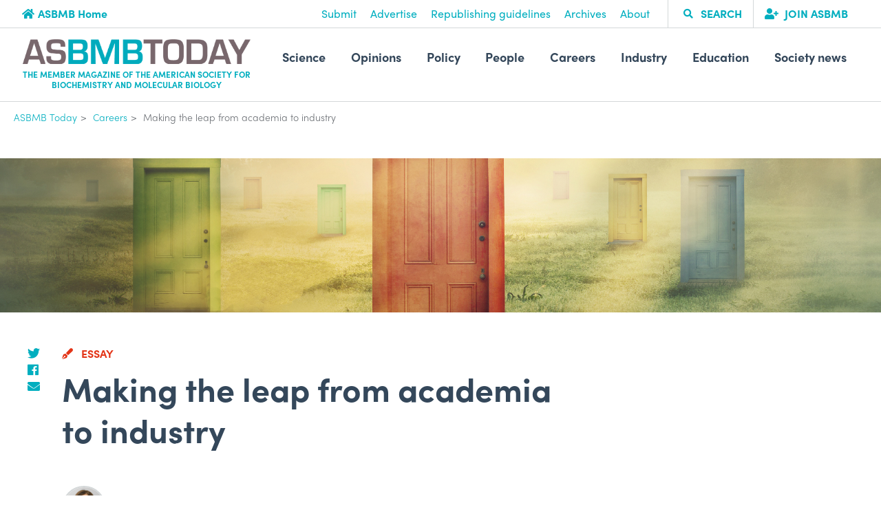

--- FILE ---
content_type: text/html; charset=utf-8
request_url: https://www.asbmb.org/asbmb-today/careers/080223/making-the-leap-from-academia-to-industry
body_size: 81926
content:


<!DOCTYPE html>
<html lang="en" >
<head id="head">
    
<meta charset="utf-8">
<meta http-equiv="X-UA-Compatible" content="IE=edge">
<meta name="viewport" content="width=device-width,initial-scale=1.0">

<link rel="canonical" href="https://www.asbmb.org/asbmb-today/careers/080223/making-the-leap-from-academia-to-industry" />
<link href="https://fonts.googleapis.com/css?family=Noto+Sans:400,700" rel="stylesheet">
<link href="/bundles/main-css?v=eoRBzJkygIuJAc9qLbaTRxDE__nUlrB-hqqG98J_z9A1" rel="stylesheet"/>

<link rel="stylesheet" href="https://use.typekit.net/kkw6onq.css">
<link href="https://kendo.cdn.telerik.com/2020.1.219/styles/kendo.common.min.css" rel="stylesheet" type="text/css" />
<link href="https://kendo.cdn.telerik.com/2020.1.219/styles/kendo.mobile.all.min.css" rel="stylesheet" type="text/css" />
<link href="https://kendo.cdn.telerik.com/2020.1.219/styles/kendo.uniform.min.css" rel="stylesheet" type="text/css" />
<link rel="stylesheet" type="text/css" href="https://cdn.jsdelivr.net/npm/cookieconsent@3/build/cookieconsent.min.css" />

    <!-- Google Tag Manager -->
    <script type="text/javascript">
        (function (w, d, s, l, i) {
            w[l] = w[l] || []; w[l].push({
                'gtm.start':
                    new Date().getTime(), event: 'gtm.js'
            }); var f = d.getElementsByTagName(s)[0],
                j = d.createElement(s), dl = l != 'dataLayer' ? '&l=' + l : ''; j.async = true; j.src =
                    'https://www.googletagmanager.com/gtm.js?id=' + i + dl; f.parentNode.insertBefore(j, f);
        })(window, document, 'script', 'dataLayer', 'GTM-W526G5');</script>
    <!-- End Google Tag Manager -->

<script src="https://unpkg.com/axios/dist/axios.min.js"></script>

<!--jQuery and jQuery extensions/plugins-->
<script src="https://cdnjs.cloudflare.com/ajax/libs/jquery/3.4.1/jquery.min.js"></script>

<script src="https://cdnjs.cloudflare.com/ajax/libs/jquery-validate/1.19.3/jquery.validate.min.js"></script>
<script src="https://cdnjs.cloudflare.com/ajax/libs/jquery-ajax-unobtrusive/3.2.6/jquery.unobtrusive-ajax.min.js"></script>


<!--Dependencies for /bundles/frontEnd-->
<script src="https://cdnjs.cloudflare.com/ajax/libs/popper.js/1.9.9/umd/popper.min.js"></script>
<script src="https://cdn.jsdelivr.net/npm/&commat;glidejs/glide"></script>

<!--Custom Kendo Telerik CDN links.  Loading only what is necessary-->
<script src="https://kendo.cdn.telerik.com/2020.1.219/js/kendo.core.min.js"></script>
<script src="https://kendo.cdn.telerik.com/2020.1.219/js/kendo.userevents.min.js"></script>
<script src="https://kendo.cdn.telerik.com/2020.1.219/js/kendo.selectable.min.js"></script>
<script src="https://kendo.cdn.telerik.com/2020.1.219/js/kendo.calendar.min.js"></script>
<script src="https://kendo.cdn.telerik.com/2020.1.219/js/kendo.popup.min.js"></script>
<script src="https://kendo.cdn.telerik.com/2020.1.219/js/kendo.datepicker.min.js"></script>
<script src="https://kendo.cdn.telerik.com/2020.1.219/js/kendo.timepicker.min.js"></script>
<script src="https://kendo.cdn.telerik.com/2020.1.219/js/kendo.datetimepicker.min.js"></script>
<script src="https://kendo.cdn.telerik.com/2020.1.219/js/kendo.data.min.js"></script>
<script src="https://kendo.cdn.telerik.com/2020.1.219/js/kendo.list.min.js"></script>
<script src="https://kendo.cdn.telerik.com/2020.1.219/js/kendo.combobox.min.js"></script>
<script src="https://kendo.cdn.telerik.com/2020.1.219/js/kendo.multicolumncombobox.min.js"></script>
<script src="https://kendo.cdn.telerik.com/2020.1.219/js/kendo.dropdownlist.min.js"></script>
<script src="https://kendo.cdn.telerik.com/2020.1.219/js/kendo.multiselect.min.js"></script>
<script src="https://kendo.cdn.telerik.com/2020.1.219/js/kendo.validator.min.js"></script>
<script src="https://kendo.cdn.telerik.com/2020.1.219/js/kendo.aspnetmvc.min.js"></script>

<!--Transpiled Custom JS Script-->
<script src="/bundles/frontEnd?v=m9hNHujOSH-PMrmVOVHX09uDOCOeNLA8pur3X3pCVDI1"></script>


<meta property="twitter:card" content="summary_large_image">
<meta property="twitter:site" content="@ASBMB" />
<meta property="twitter:creator" content="@ASBMB" />

    <meta property="og:title" content="Making the leap from academia to industry">
    <meta property="og:description" content="The science may be the same, but getting the job — from search to r&#233;sum&#233; to interview — can be a whole new ball game.">
    <meta property="og:image" content="https://www.asbmb.org/getmedia/0a56e96c-8f83-49a5-b6f5-1178a85d4c56/Making-the-leap-1000x500.jpg?width=1000&amp;height=500&amp;ext=.jpg">
    <meta property="og:url" content="https://www.asbmb.org/asbmb-today/careers/080223/making-the-leap-from-academia-to-industry">

<title>Making the leap from academia to industry</title>

<script async="async" src="https://www.googletagservices.com/tag/js/gpt.js"></script>
<script>
    var googletag = googletag || {};
    googletag.cmd = googletag.cmd || [];
</script>
    
	<link href="/styles/atoday.css" rel="stylesheet">

	<link href="/kentico/bundles/formComponents/styles?v=Bi2-Kre-1_AROkaFpfUVwDnfBdm9W3gsby7j5NkNyHY1" rel="stylesheet"/>

	<script async src="https://securepubads.g.doubleclick.net/tag/js/gpt.js"></script>
	<script>
		window.googletag = window.googletag || { cmd: [] };

		googletag.cmd.push(function ()
		{
			var mapping = googletag.sizeMapping()
				.addSize([1024, 180], [728, 90])
				.addSize([0, 0], [[320, 50], [300, 50]])
				.build();

			googletag.defineSlot('/21749725645/ASBMB_Today/Top', [[320, 50], [300, 50], [728, 90]], 'div-gpt-ASBMB_Today_Top')
				.addService(googletag.pubads())
				.defineSizeMapping(mapping);

			googletag.defineSlot('/21749725645/ASBMB_Today/R2', [[300, 250]], 'div-gpt-ASBMB_Today_R2')
				.addService(googletag.pubads());

			googletag.pubads().enableSingleRequest();
			googletag.enableServices();
		});
	</script>

</head>
<body class="asbmbToday">
    <div class="pageWrap">
        <header class="header--today header">
            <div class="header-main">
                <div class="header-navTrigger"><span></span><span></span><span></span></div>
                <div class="header-util">
                    <div class="header-utilBack">
                        <a class="header-utilBackItem" href="/">
                            <i class="fas fa-home"></i>ASBMB Home
                        </a>
                    </div>
                    <div class="header-utilNavWrapper">
                        <nav class="header-utilNav">    
        <a class="header-utilNavItem" href="/asbmb-today/submissions">Submit</a>
        <a class="header-utilNavItem" href="/advertise">Advertise</a>
        <a class="header-utilNavItem" href="/asbmb-today/republishing-guidelines">Republishing guidelines</a>
        <a class="header-utilNavItem" href="/asbmb-today/archive">Archives</a>
        <a class="header-utilNavItem" href="/asbmb-today/about-asbmb-today">About</a>
</nav>
                        
<form action="/site-search" class="header-utilSearch" method="get">    <button class="header-utilSearchBtn" type="submit"><i class="fa fa-search"></i></button>
    <input class="header-utilSearchInput" type="search" placeholder="Search" name="text"> 
	<input type="hidden" name="SourceCategories" value="asbmb_today"/>
    <input type="hidden" name="SortBy" value="Relevance"/>
    <span class="header-utilSearchTrigger">
        <span>
        </span>
    </span>
    <span class="header-utilSearchLabel">Search</span>
</form>
                        <div class="header-utilJoin">
        <a class="header-utilJoinItem" href="/membership">
                <i class="fas fa-user-plus"></i>
            Join ASBMB
        </a>
</div>

                    </div>
                </div>
                <div class="header-menu">
                    <div class="header-logo">
                        <a class="header-logoItem" href="/asbmb-today">
                            <img class="header-logoImg" src="/img/template-images/logo-asbmb-today.svg" alt="ASBMB Today">
                        </a>
                        <aside class="header-logoTagline"><span>The Member Magazine Of The American society for biochemistry and molecular biology</span></aside>
                    </div>
                    <nav id="mobile-nav" class="header-nav">
	<div class="header-navInner">
		<ul class="header-navMenu">
				<li class="header-navItem header-navItem--children">
					<a class="header-navLink">Science</a>				
					<ul class="header-navSub">
						<li class="header-navItem header-navItem--back"></li>
						<li class="header-navItem">
							<a class="header-navLink section-link" href="/asbmb-today/science" >
								All Science
							</a>
						</li>
								<li class="header-navItem ">
									<a class="header-navLink" href="/asbmb-today/science/topics/animals-and-other-creatures" >
										Animals and other creatures
									</a>
									<ul class="header-navSub">
										<li class="header-navItem header-navItem--back"></li>
									</ul>
								</li>
								<li class="header-navItem ">
									<a class="header-navLink" href="/asbmb-today/science/topics/cancer" >
										Cancer 
									</a>
									<ul class="header-navSub">
										<li class="header-navItem header-navItem--back"></li>
									</ul>
								</li>
								<li class="header-navItem ">
									<a class="header-navLink" href="/asbmb-today/science/topics/cell-biology" >
										Cell biology
									</a>
									<ul class="header-navSub">
										<li class="header-navItem header-navItem--back"></li>
									</ul>
								</li>
								<li class="header-navItem ">
									<a class="header-navLink" href="/asbmb-today/science/topics/computational-and-structural-biology" >
										Computational and structural biology
									</a>
									<ul class="header-navSub">
										<li class="header-navItem header-navItem--back"></li>
									</ul>
								</li>
								<li class="header-navItem ">
									<a class="header-navLink" href="/asbmb-today/science/topics/disease-mechanisms-and-treatments" >
										Disease mechanisms and treatments
									</a>
									<ul class="header-navSub">
										<li class="header-navItem header-navItem--back"></li>
									</ul>
								</li>
								<li class="header-navItem ">
									<a class="header-navLink" href="/asbmb-today/science/topics/environment" >
										Environment
									</a>
									<ul class="header-navSub">
										<li class="header-navItem header-navItem--back"></li>
									</ul>
								</li>
								<li class="header-navItem ">
									<a class="header-navLink" href="/asbmb-today/science/topics/food-and-nutrition" >
										Food and nutrition
									</a>
									<ul class="header-navSub">
										<li class="header-navItem header-navItem--back"></li>
									</ul>
								</li>
								<li class="header-navItem ">
									<a class="header-navLink" href="/asbmb-today/science/topics/from-the-journals" >
										From the journals
									</a>
									<ul class="header-navSub">
										<li class="header-navItem header-navItem--back"></li>
									</ul>
								</li>
								<li class="header-navItem ">
									<a class="header-navLink" href="/asbmb-today/science/topics/genes-and-genetics" >
										Genes and genetics
									</a>
									<ul class="header-navSub">
										<li class="header-navItem header-navItem--back"></li>
									</ul>
								</li>
								<li class="header-navItem ">
									<a class="header-navLink" href="/asbmb-today/science/topics/health-observances" >
										Health observances
									</a>
									<ul class="header-navSub">
										<li class="header-navItem header-navItem--back"></li>
									</ul>
								</li>
								<li class="header-navItem ">
									<a class="header-navLink" href="/asbmb-today/science/topics/immunology" >
										Immunology
									</a>
									<ul class="header-navSub">
										<li class="header-navItem header-navItem--back"></li>
									</ul>
								</li>
								<li class="header-navItem ">
									<a class="header-navLink" href="/asbmb-today/science/topics/infectious-disease" >
										Infectious disease
									</a>
									<ul class="header-navSub">
										<li class="header-navItem header-navItem--back"></li>
									</ul>
								</li>
								<li class="header-navItem ">
									<a class="header-navLink" href="/asbmb-today/science/topics/jbc-news" >
										JBC News
									</a>
									<ul class="header-navSub">
										<li class="header-navItem header-navItem--back"></li>
									</ul>
								</li>
								<li class="header-navItem ">
									<a class="header-navLink" href="/asbmb-today/science/topics/jlr-news" >
										JLR News
									</a>
									<ul class="header-navSub">
										<li class="header-navItem header-navItem--back"></li>
									</ul>
								</li>
								<li class="header-navItem ">
									<a class="header-navLink" href="/asbmb-today/science/topics/lipids-and-membranes" >
										Lipids and membranes
									</a>
									<ul class="header-navSub">
										<li class="header-navItem header-navItem--back"></li>
									</ul>
								</li>
								<li class="header-navItem ">
									<a class="header-navLink" href="/asbmb-today/science/topics/mcp-news" >
										MCP News
									</a>
									<ul class="header-navSub">
										<li class="header-navItem header-navItem--back"></li>
									</ul>
								</li>
								<li class="header-navItem ">
									<a class="header-navLink" href="/asbmb-today/science/topics/metabolism" >
										Metabolism
									</a>
									<ul class="header-navSub">
										<li class="header-navItem header-navItem--back"></li>
									</ul>
								</li>
								<li class="header-navItem ">
									<a class="header-navLink" href="/asbmb-today/science/topics/microbiology" >
										Microbiology
									</a>
									<ul class="header-navSub">
										<li class="header-navItem header-navItem--back"></li>
									</ul>
								</li>
								<li class="header-navItem ">
									<a class="header-navLink" href="/asbmb-today/science/topics/neurobiology" >
										Neurobiology
									</a>
									<ul class="header-navSub">
										<li class="header-navItem header-navItem--back"></li>
									</ul>
								</li>
								<li class="header-navItem ">
									<a class="header-navLink" href="/asbmb-today/science/topics/nobel-winning-research" >
										Nobel-winning research
									</a>
									<ul class="header-navSub">
										<li class="header-navItem header-navItem--back"></li>
									</ul>
								</li>
								<li class="header-navItem ">
									<a class="header-navLink" href="/asbmb-today/science/topics/plant-biology" >
										Plant biology
									</a>
									<ul class="header-navSub">
										<li class="header-navItem header-navItem--back"></li>
									</ul>
								</li>
								<li class="header-navItem ">
									<a class="header-navLink" href="/asbmb-today/science/topics/proteins-and-proteomics" >
										Proteins and proteomics
									</a>
									<ul class="header-navSub">
										<li class="header-navItem header-navItem--back"></li>
									</ul>
								</li>
								<li class="header-navItem ">
									<a class="header-navLink" href="/asbmb-today/science/topics/rare-diseases" >
										Rare diseases
									</a>
									<ul class="header-navSub">
										<li class="header-navItem header-navItem--back"></li>
									</ul>
								</li>
					</ul>					
				</li>
				<li class="header-navItem header-navItem--children">
					<a class="header-navLink">Opinions</a>				
					<ul class="header-navSub">
						<li class="header-navItem header-navItem--back"></li>
						<li class="header-navItem">
							<a class="header-navLink section-link" href="/asbmb-today/opinions" >
								All Opinions
							</a>
						</li>
								<li class="header-navItem ">
									<a class="header-navLink" href="/asbmb-today/opinions/topics/advice" >
										Advice
									</a>
									<ul class="header-navSub">
										<li class="header-navItem header-navItem--back"></li>
									</ul>
								</li>
								<li class="header-navItem ">
									<a class="header-navLink" href="/asbmb-today/opinions/topics/deai" >
										DEAI
									</a>
									<ul class="header-navSub">
										<li class="header-navItem header-navItem--back"></li>
									</ul>
								</li>
								<li class="header-navItem ">
									<a class="header-navLink" href="/asbmb-today/opinions/topics/perspectives" >
										Perspectives
									</a>
									<ul class="header-navSub">
										<li class="header-navItem header-navItem--back"></li>
									</ul>
								</li>
								<li class="header-navItem ">
									<a class="header-navLink" href="/asbmb-today/opinions/topics/president-s-message" >
										President&#39;s Message
									</a>
									<ul class="header-navSub">
										<li class="header-navItem header-navItem--back"></li>
									</ul>
								</li>
								<li class="header-navItem ">
									<a class="header-navLink" href="/asbmb-today/opinions/topics/wellness" >
										Wellness
									</a>
									<ul class="header-navSub">
										<li class="header-navItem header-navItem--back"></li>
									</ul>
								</li>
					</ul>					
				</li>
				<li class="header-navItem header-navItem--children">
					<a class="header-navLink">Policy</a>				
					<ul class="header-navSub">
						<li class="header-navItem header-navItem--back"></li>
						<li class="header-navItem">
							<a class="header-navLink section-link" href="/asbmb-today/policy" >
								All Policy
							</a>
						</li>
								<li class="header-navItem ">
									<a class="header-navLink" href="/asbmb-today/policy/topics/advocates-in-action" >
										Advocates in action
									</a>
									<ul class="header-navSub">
										<li class="header-navItem header-navItem--back"></li>
									</ul>
								</li>
								<li class="header-navItem ">
									<a class="header-navLink" href="/asbmb-today/policy/topics/deai" >
										DEAI
									</a>
									<ul class="header-navSub">
										<li class="header-navItem header-navItem--back"></li>
									</ul>
								</li>
								<li class="header-navItem ">
									<a class="header-navLink" href="/asbmb-today/policy/topics/emerging-issues" >
										Emerging issues
									</a>
									<ul class="header-navSub">
										<li class="header-navItem header-navItem--back"></li>
									</ul>
								</li>
								<li class="header-navItem ">
									<a class="header-navLink" href="/asbmb-today/policy/topics/funding-and-peer-review" >
										Funding and peer review
									</a>
									<ul class="header-navSub">
										<li class="header-navItem header-navItem--back"></li>
									</ul>
								</li>
								<li class="header-navItem ">
									<a class="header-navLink" href="/asbmb-today/policy/topics/stem-workforce" >
										STEM workforce
									</a>
									<ul class="header-navSub">
										<li class="header-navItem header-navItem--back"></li>
									</ul>
								</li>
					</ul>					
				</li>
				<li class="header-navItem header-navItem--children">
					<a class="header-navLink">People</a>				
					<ul class="header-navSub">
						<li class="header-navItem header-navItem--back"></li>
						<li class="header-navItem">
							<a class="header-navLink section-link" href="/asbmb-today/people" >
								All People
							</a>
						</li>
								<li class="header-navItem ">
									<a class="header-navLink" href="/asbmb-today/people/topics/award-winners" >
										Award winners
									</a>
									<ul class="header-navSub">
										<li class="header-navItem header-navItem--back"></li>
									</ul>
								</li>
								<li class="header-navItem ">
									<a class="header-navLink" href="/asbmb-today/people/topics/international-scientists" >
										International scientists
									</a>
									<ul class="header-navSub">
										<li class="header-navItem header-navItem--back"></li>
									</ul>
								</li>
								<li class="header-navItem ">
									<a class="header-navLink" href="/asbmb-today/people/topics/interviews" >
										Interviews
									</a>
									<ul class="header-navSub">
										<li class="header-navItem header-navItem--back"></li>
									</ul>
								</li>
								<li class="header-navItem ">
									<a class="header-navLink" href="/asbmb-today/people/topics/member-news" >
										Member news
									</a>
									<ul class="header-navSub">
										<li class="header-navItem header-navItem--back"></li>
									</ul>
								</li>
								<li class="header-navItem ">
									<a class="header-navLink" href="/asbmb-today/people/topics/mosaic-scholars" >
										MOSAIC scholars
									</a>
									<ul class="header-navSub">
										<li class="header-navItem header-navItem--back"></li>
									</ul>
								</li>
								<li class="header-navItem ">
									<a class="header-navLink" href="/asbmb-today/people/topics/in-memoriam" >
										Obituaries
									</a>
									<ul class="header-navSub">
										<li class="header-navItem header-navItem--back"></li>
									</ul>
								</li>
								<li class="header-navItem ">
									<a class="header-navLink" href="/asbmb-today/people/topics/profiles" >
										Profiles
									</a>
									<ul class="header-navSub">
										<li class="header-navItem header-navItem--back"></li>
									</ul>
								</li>
					</ul>					
				</li>
				<li class="header-navItem header-navItem--children">
					<a class="header-navLink">Careers</a>				
					<ul class="header-navSub">
						<li class="header-navItem header-navItem--back"></li>
						<li class="header-navItem">
							<a class="header-navLink section-link" href="/asbmb-today/careers" >
								All Careers
							</a>
						</li>
								<li class="header-navItem ">
									<a class="header-navLink" href="/asbmb-today/careers/topics/annual-meeting" >
										Annual Meeting
									</a>
									<ul class="header-navSub">
										<li class="header-navItem header-navItem--back"></li>
									</ul>
								</li>
								<li class="header-navItem ">
									<a class="header-navLink" href="/asbmb-today/careers/topics/deai" >
										DEAI
									</a>
									<ul class="header-navSub">
										<li class="header-navItem header-navItem--back"></li>
									</ul>
								</li>
								<li class="header-navItem ">
									<a class="header-navLink" href="/asbmb-today/careers/topics/jobs" >
										Jobs
									</a>
									<ul class="header-navSub">
										<li class="header-navItem header-navItem--back"></li>
									</ul>
								</li>
								<li class="header-navItem ">
									<a class="header-navLink" href="/asbmb-today/careers/topics/science-communication" >
										Science communication
									</a>
									<ul class="header-navSub">
										<li class="header-navItem header-navItem--back"></li>
									</ul>
								</li>
								<li class="header-navItem ">
									<a class="header-navLink" href="/asbmb-today/careers/topics/upcoming-opportunities" >
										Upcoming opportunities
									</a>
									<ul class="header-navSub">
										<li class="header-navItem header-navItem--back"></li>
									</ul>
								</li>
					</ul>					
				</li>
				<li class="header-navItem header-navItem--children">
					<a class="header-navLink">Industry</a>				
					<ul class="header-navSub">
						<li class="header-navItem header-navItem--back"></li>
						<li class="header-navItem">
							<a class="header-navLink section-link" href="/asbmb-today/industry" >
								All Industry
							</a>
						</li>
					</ul>					
				</li>
				<li class="header-navItem header-navItem--children">
					<a class="header-navLink">Education</a>				
					<ul class="header-navSub">
						<li class="header-navItem header-navItem--back"></li>
						<li class="header-navItem">
							<a class="header-navLink section-link" href="/asbmb-today/education" >
								All Education
							</a>
						</li>
								<li class="header-navItem ">
									<a class="header-navLink" href="/asbmb-today/education/topics/graduate-education" >
										Graduate education
									</a>
									<ul class="header-navSub">
										<li class="header-navItem header-navItem--back"></li>
									</ul>
								</li>
								<li class="header-navItem ">
									<a class="header-navLink" href="/asbmb-today/education/topics/student-chapters" >
										Student chapters
									</a>
									<ul class="header-navSub">
										<li class="header-navItem header-navItem--back"></li>
									</ul>
								</li>
								<li class="header-navItem ">
									<a class="header-navLink" href="/asbmb-today/education/topics/undergraduate-education-and-research" >
										Undergraduate education and research
									</a>
									<ul class="header-navSub">
										<li class="header-navItem header-navItem--back"></li>
									</ul>
								</li>
					</ul>					
				</li>
				<li class="header-navItem header-navItem--children">
					<a class="header-navLink">Society news</a>				
					<ul class="header-navSub">
						<li class="header-navItem header-navItem--back"></li>
						<li class="header-navItem">
							<a class="header-navLink section-link" href="/asbmb-today/society-news" >
								All Society news
							</a>
						</li>
								<li class="header-navItem ">
									<a class="header-navLink" href="/asbmb-today/society-news/topics/president-s-message" >
										President&#39;s messages
									</a>
									<ul class="header-navSub">
										<li class="header-navItem header-navItem--back"></li>
									</ul>
								</li>
					</ul>					
				</li>
		</ul>
			<ul class="header-navAux">
		<li class="header-navAuxItem">
			<a href="/asbmb-today/submissions"
				   >
					Submit
			</a>
		</li>
		<li class="header-navAuxItem">
			<a href="/advertise"
				   >
					Advertise
			</a>
		</li>
		<li class="header-navAuxItem">
			<a href="/asbmb-today/video"
				   >
					Video
			</a>
		</li>
		<li class="header-navAuxItem">
			<a href="/asbmb-today/archive"
				   >
					Archives
			</a>
		</li>
		<li class="header-navAuxItem">
			<a href="/asbmb-today/about-asbmb-today"
				   >
					About
			</a>
		</li>
	</ul>
		    <ul class="header-navAux header-navAuxBottom">
            <li class="header-navAuxItem">
                <a href="/"
                    >
                    ASBMB Home
                </a>
            </li>
            <li class="header-navAuxItem">
                <a href="/contact"
                    >
                    Contact Us
                </a>
            </li>
            <li class="header-navAuxItem">
                <a href="/membership"
                    >
                    Join ASBMB
                </a>
            </li>
    </ul>

		<ul class="header-navSocial">
        <li class="header-navSocialItem">
            <a href="https://twitter.com/ASBMB"  target=&quot;_blank&quot; >
                <i class="fab fa-twitter"></i>
            </a>
        </li>
        <li class="header-navSocialItem">
            <a href="https://www.facebook.com/asbmb"  target=&quot;_blank&quot; >
                <i class="fab fa-facebook-f"></i>
            </a>
        </li>
        <li class="header-navSocialItem">
            <a href="https://instagram.com/theasbmb/"  target=&quot;_blank&quot; >
                <i class="fab fa-instagram"></i>
            </a>
        </li>
        <li class="header-navSocialItem">
            <a href="https://www.linkedin.com/company/american-society-for-biochemistry-and-molecular-biology"  target=&quot;_blank&quot; >
                <i class="fab fa-linkedin-in"></i>
            </a>
        </li>
        <li class="header-navSocialItem">
            <a href="https://www.youtube.com/user/TheASBMB"  target=&quot;_blank&quot; >
                <i class="fab fa-youtube"></i>
            </a>
        </li>
</ul>

	</div>
</nav>

<nav id="desktop-nav" class="header-nav">
	<div class="header-navInner">
		<ul class="header-navMenu" isSubNavDisplayed="false">
				<li class="header-navItem">
					<a>Science</a>						
					<ul class="header-subNavMenu offscreen">
						<li class="header-subNavItem">
							<a href="/asbmb-today/science" class="section-link">
								All Science
							</a>
						</li>
								<li class="header-subNavItem">
									<a href="/asbmb-today/science/topics/animals-and-other-creatures">
										Animals and other creatures
									</a>
								</li>
								<li class="header-subNavItem">
									<a href="/asbmb-today/science/topics/cancer">
										Cancer 
									</a>
								</li>
								<li class="header-subNavItem">
									<a href="/asbmb-today/science/topics/cell-biology">
										Cell biology
									</a>
								</li>
								<li class="header-subNavItem">
									<a href="/asbmb-today/science/topics/computational-and-structural-biology">
										Computational and structural biology
									</a>
								</li>
								<li class="header-subNavItem">
									<a href="/asbmb-today/science/topics/disease-mechanisms-and-treatments">
										Disease mechanisms and treatments
									</a>
								</li>
								<li class="header-subNavItem">
									<a href="/asbmb-today/science/topics/environment">
										Environment
									</a>
								</li>
								<li class="header-subNavItem">
									<a href="/asbmb-today/science/topics/food-and-nutrition">
										Food and nutrition
									</a>
								</li>
								<li class="header-subNavItem">
									<a href="/asbmb-today/science/topics/from-the-journals">
										From the journals
									</a>
								</li>
								<li class="header-subNavItem">
									<a href="/asbmb-today/science/topics/genes-and-genetics">
										Genes and genetics
									</a>
								</li>
								<li class="header-subNavItem">
									<a href="/asbmb-today/science/topics/health-observances">
										Health observances
									</a>
								</li>
								<li class="header-subNavItem">
									<a href="/asbmb-today/science/topics/immunology">
										Immunology
									</a>
								</li>
								<li class="header-subNavItem">
									<a href="/asbmb-today/science/topics/infectious-disease">
										Infectious disease
									</a>
								</li>
								<li class="header-subNavItem">
									<a href="/asbmb-today/science/topics/jbc-news">
										JBC News
									</a>
								</li>
								<li class="header-subNavItem">
									<a href="/asbmb-today/science/topics/jlr-news">
										JLR News
									</a>
								</li>
								<li class="header-subNavItem">
									<a href="/asbmb-today/science/topics/lipids-and-membranes">
										Lipids and membranes
									</a>
								</li>
								<li class="header-subNavItem">
									<a href="/asbmb-today/science/topics/mcp-news">
										MCP News
									</a>
								</li>
								<li class="header-subNavItem">
									<a href="/asbmb-today/science/topics/metabolism">
										Metabolism
									</a>
								</li>
								<li class="header-subNavItem">
									<a href="/asbmb-today/science/topics/microbiology">
										Microbiology
									</a>
								</li>
								<li class="header-subNavItem">
									<a href="/asbmb-today/science/topics/neurobiology">
										Neurobiology
									</a>
								</li>
								<li class="header-subNavItem">
									<a href="/asbmb-today/science/topics/nobel-winning-research">
										Nobel-winning research
									</a>
								</li>
								<li class="header-subNavItem">
									<a href="/asbmb-today/science/topics/plant-biology">
										Plant biology
									</a>
								</li>
								<li class="header-subNavItem">
									<a href="/asbmb-today/science/topics/proteins-and-proteomics">
										Proteins and proteomics
									</a>
								</li>
								<li class="header-subNavItem">
									<a href="/asbmb-today/science/topics/rare-diseases">
										Rare diseases
									</a>
								</li>
					</ul>					
				</li>
				<li class="header-navItem">
					<a>Opinions</a>						
					<ul class="header-subNavMenu offscreen">
						<li class="header-subNavItem">
							<a href="/asbmb-today/opinions" class="section-link">
								All Opinions
							</a>
						</li>
								<li class="header-subNavItem">
									<a href="/asbmb-today/opinions/topics/advice">
										Advice
									</a>
								</li>
								<li class="header-subNavItem">
									<a href="/asbmb-today/opinions/topics/deai">
										DEAI
									</a>
								</li>
								<li class="header-subNavItem">
									<a href="/asbmb-today/opinions/topics/perspectives">
										Perspectives
									</a>
								</li>
								<li class="header-subNavItem">
									<a href="/asbmb-today/opinions/topics/president-s-message">
										President&#39;s Message
									</a>
								</li>
								<li class="header-subNavItem">
									<a href="/asbmb-today/opinions/topics/wellness">
										Wellness
									</a>
								</li>
					</ul>					
				</li>
				<li class="header-navItem">
					<a>Policy</a>						
					<ul class="header-subNavMenu offscreen">
						<li class="header-subNavItem">
							<a href="/asbmb-today/policy" class="section-link">
								All Policy
							</a>
						</li>
								<li class="header-subNavItem">
									<a href="/asbmb-today/policy/topics/advocates-in-action">
										Advocates in action
									</a>
								</li>
								<li class="header-subNavItem">
									<a href="/asbmb-today/policy/topics/deai">
										DEAI
									</a>
								</li>
								<li class="header-subNavItem">
									<a href="/asbmb-today/policy/topics/emerging-issues">
										Emerging issues
									</a>
								</li>
								<li class="header-subNavItem">
									<a href="/asbmb-today/policy/topics/funding-and-peer-review">
										Funding and peer review
									</a>
								</li>
								<li class="header-subNavItem">
									<a href="/asbmb-today/policy/topics/stem-workforce">
										STEM workforce
									</a>
								</li>
					</ul>					
				</li>
				<li class="header-navItem">
					<a>People</a>						
					<ul class="header-subNavMenu offscreen">
						<li class="header-subNavItem">
							<a href="/asbmb-today/people" class="section-link">
								All People
							</a>
						</li>
								<li class="header-subNavItem">
									<a href="/asbmb-today/people/topics/award-winners">
										Award winners
									</a>
								</li>
								<li class="header-subNavItem">
									<a href="/asbmb-today/people/topics/international-scientists">
										International scientists
									</a>
								</li>
								<li class="header-subNavItem">
									<a href="/asbmb-today/people/topics/interviews">
										Interviews
									</a>
								</li>
								<li class="header-subNavItem">
									<a href="/asbmb-today/people/topics/member-news">
										Member news
									</a>
								</li>
								<li class="header-subNavItem">
									<a href="/asbmb-today/people/topics/mosaic-scholars">
										MOSAIC scholars
									</a>
								</li>
								<li class="header-subNavItem">
									<a href="/asbmb-today/people/topics/in-memoriam">
										Obituaries
									</a>
								</li>
								<li class="header-subNavItem">
									<a href="/asbmb-today/people/topics/profiles">
										Profiles
									</a>
								</li>
					</ul>					
				</li>
				<li class="header-navItem">
					<a>Careers</a>						
					<ul class="header-subNavMenu offscreen">
						<li class="header-subNavItem">
							<a href="/asbmb-today/careers" class="section-link">
								All Careers
							</a>
						</li>
								<li class="header-subNavItem">
									<a href="/asbmb-today/careers/topics/annual-meeting">
										Annual Meeting
									</a>
								</li>
								<li class="header-subNavItem">
									<a href="/asbmb-today/careers/topics/deai">
										DEAI
									</a>
								</li>
								<li class="header-subNavItem">
									<a href="/asbmb-today/careers/topics/jobs">
										Jobs
									</a>
								</li>
								<li class="header-subNavItem">
									<a href="/asbmb-today/careers/topics/science-communication">
										Science communication
									</a>
								</li>
								<li class="header-subNavItem">
									<a href="/asbmb-today/careers/topics/upcoming-opportunities">
										Upcoming opportunities
									</a>
								</li>
					</ul>					
				</li>
				<li class="header-navItem">
					<a>Industry</a>						
					<ul class="header-subNavMenu offscreen">
						<li class="header-subNavItem">
							<a href="/asbmb-today/industry" class="section-link">
								All Industry
							</a>
						</li>
					</ul>					
				</li>
				<li class="header-navItem">
					<a>Education</a>						
					<ul class="header-subNavMenu offscreen">
						<li class="header-subNavItem">
							<a href="/asbmb-today/education" class="section-link">
								All Education
							</a>
						</li>
								<li class="header-subNavItem">
									<a href="/asbmb-today/education/topics/graduate-education">
										Graduate education
									</a>
								</li>
								<li class="header-subNavItem">
									<a href="/asbmb-today/education/topics/student-chapters">
										Student chapters
									</a>
								</li>
								<li class="header-subNavItem">
									<a href="/asbmb-today/education/topics/undergraduate-education-and-research">
										Undergraduate education and research
									</a>
								</li>
					</ul>					
				</li>
				<li class="header-navItem">
					<a>Society news</a>						
					<ul class="header-subNavMenu offscreen">
						<li class="header-subNavItem">
							<a href="/asbmb-today/society-news" class="section-link">
								All Society news
							</a>
						</li>
								<li class="header-subNavItem">
									<a href="/asbmb-today/society-news/topics/president-s-message">
										President&#39;s messages
									</a>
								</li>
					</ul>					
				</li>
		</ul>
	</div>
		<ul class="header-navAux">
		<li class="header-navAuxItem">
			<a href="/asbmb-today/submissions"
				   >
					Submit
			</a>
		</li>
		<li class="header-navAuxItem">
			<a href="/advertise"
				   >
					Advertise
			</a>
		</li>
		<li class="header-navAuxItem">
			<a href="/asbmb-today/video"
				   >
					Video
			</a>
		</li>
		<li class="header-navAuxItem">
			<a href="/asbmb-today/archive"
				   >
					Archives
			</a>
		</li>
		<li class="header-navAuxItem">
			<a href="/asbmb-today/about-asbmb-today"
				   >
					About
			</a>
		</li>
	</ul>
	    <ul class="header-navAux header-navAuxBottom">
            <li class="header-navAuxItem">
                <a href="/"
                    >
                    ASBMB Home
                </a>
            </li>
            <li class="header-navAuxItem">
                <a href="/contact"
                    >
                    Contact Us
                </a>
            </li>
            <li class="header-navAuxItem">
                <a href="/membership"
                    >
                    Join ASBMB
                </a>
            </li>
    </ul>

	<ul class="header-navSocial">
        <li class="header-navSocialItem">
            <a href="https://twitter.com/ASBMB"  target=&quot;_blank&quot; >
                <i class="fab fa-twitter"></i>
            </a>
        </li>
        <li class="header-navSocialItem">
            <a href="https://www.facebook.com/asbmb"  target=&quot;_blank&quot; >
                <i class="fab fa-facebook-f"></i>
            </a>
        </li>
        <li class="header-navSocialItem">
            <a href="https://instagram.com/theasbmb/"  target=&quot;_blank&quot; >
                <i class="fab fa-instagram"></i>
            </a>
        </li>
        <li class="header-navSocialItem">
            <a href="https://www.linkedin.com/company/american-society-for-biochemistry-and-molecular-biology"  target=&quot;_blank&quot; >
                <i class="fab fa-linkedin-in"></i>
            </a>
        </li>
        <li class="header-navSocialItem">
            <a href="https://www.youtube.com/user/TheASBMB"  target=&quot;_blank&quot; >
                <i class="fab fa-youtube"></i>
            </a>
        </li>
</ul>

</nav>

<script>	
	$(function () {
		const viewModeConsts = {
			MOBILE: "MOBILE",
			DESKTOPSMALL: "DESKTOPSMALL",
			DESKTOPLARGE: "DESKTOPLARGE"
		};

		const alignmentConsts = {
			LEFT: "LEFT",
			RIGHT: "RIGHT",
			CENTER: "CENTER"
		};

		var desktopNavInitialized = false;
		var clickEventsBinded = false;
		var initialViewMode = getViewMode();
		var cachedDesktopViewMode = isDesktopMode(initialViewMode) ? initialViewMode : null;
		
		if (isDesktopMode(initialViewMode)) {			
			desktopNavInitialized = true;
			initDesktopNav();			
		}
		
		$(window).resize(function () {
			var viewMode = getViewMode();
			
			//check if navigation needs to be rerendered on desktop view mode change
			if (
				//if desktop top navigation has not been rendered and current view mode is a desktop mode, then render
				//desktop navigation.  this is necessary when transitioning from mobile to a desktop view for the first time
				(!desktopNavInitialized && isDesktopMode(viewMode)) ||
				//if the current view mode is desktop, the previous cached view mode was also desktop, but the specific
				//desktop view mode has changed (eg. from DESKTOPSMALL to DESKTOPLARGE), rerender the navigation 
				//specific to the new desktop view mode
				(isDesktopMode(viewMode) && isDesktopMode(cachedDesktopViewMode) && (viewMode !== cachedDesktopViewMode))
			) {				
				desktopNavInitialized = true;
				cachedDesktopViewMode = viewMode;

				initDesktopNav();
			}
		});

		function initDesktopNav() {
			setDesktopSubNavClickBehavior();
			initDesktopSubNavMenus();
		}

		function setDesktopSubNavClickBehavior() {
			//guard against multiple bindings
			if (clickEventsBinded) {
				return;
			}

			var $desktopNav = $('#desktop-nav');
			var $navItems = $desktopNav.find('.header-navItem');
			var $navItemLinks = $navItems.find('> a');
			var $subNavMenus = $desktopNav.find('.header-subNavMenu');

			$navItemLinks.click(function (e) {
				e.preventDefault();

				var $currentNavItem = $(this).closest('.header-navItem');
				var $subNavMenu = $currentNavItem.children('.header-subNavMenu');
				var wasAlreadyOpen = $currentNavItem.hasClass('header-navItem-active');

				//hide all subNavMenus and remove 'active' class from all navItems
				$navItems.removeClass('header-navItem-active');
				$subNavMenus.hide();

				//if the clicked navItem's submenu was not already open, show it
				if (!wasAlreadyOpen) {					
					$subNavMenu.show();
					$currentNavItem.addClass('header-navItem-active');
				}

				//stop propagation to prevent document click from immediately closing the submenu
				e.stopPropagation();
			});

			$(document).click(function (e) {
				var $target = $(e.target);
				//if the click is not within a .header-navItem and not on a .header-subNavMenu <a>
				if (!$target.closest('.header-navItem').length && !$target.is('.header-subNavMenu a')) {
					//hide all subNavMenus and remove 'active' class from all navItems
					$navItems.removeClass('header-navItem-active');
					$subNavMenus.hide();
				}
			});

			clickEventsBinded = true;
		}

		function initDesktopSubNavMenus() {
			renderSubNavMenusOffscreen();

			var $desktopNav = $('#desktop-nav');
			var $subNavItems = $desktopNav.find('.header-subNavItem');
			var $subNavMenus = $desktopNav.find('.header-subNavMenu');
			var subNavMenuItemHeight = Math.ceil($subNavItems.first().outerHeight(true));
			var subNavMenuVerticalPadding = parseInt($subNavMenus.first().css('padding-top'), 10)
				+ parseInt($subNavMenus.first().css('padding-bottom'), 10);
			var subNavMenuHorizontalPadding = parseInt($subNavMenus.first().css('padding-left'), 10)
				+ parseInt($subNavMenus.first().css('padding-right'), 10);

			var initialMaxRows = 8;
			var maxColumns = 3;
			var $activeSubNavMenu = getActiveSubNavMenu();

			$subNavMenus.each(function (subNavMenuIndex) {				
				var items = $(this).find('.header-subNavItem');
				var totalItems = items.length;
				var alignment = getAlignment(subNavMenuIndex, $subNavMenus.length);

				setDesktopSubNavMenu(
					$(this),
					alignment,
					subNavMenuItemHeight,
					subNavMenuVerticalPadding,
					subNavMenuHorizontalPadding,
					totalItems,
					initialMaxRows,
					maxColumns
				);
			});

			if ($activeSubNavMenu) {
				$activeSubNavMenu.children('.header-subNavMenu').first().show();
			}
		}

		function setDesktopSubNavMenu(
			$subNavMenu,
			alignment,
			subNavMenuItemHeight,
			subNavMenuVerticalPadding,
			subNavMenuHorizontalPadding,
			totalItems,
			initialMaxRows,
			maxColumns
		) {
			var optimalNumOfRows = calculateOptimalRowCount(totalItems, initialMaxRows, maxColumns);			

			//add one at the end to address browser shorting height by .01px (eg. 100px displayed as 99.99px)
			var subNavMenuHeight = (optimalNumOfRows * subNavMenuItemHeight) + subNavMenuVerticalPadding + 1;			

			$subNavMenu.css({
				'height': `${subNavMenuHeight}px`					
			});

			var spaceResult = getAvailableAndRequiredSpace($subNavMenu, alignment);			

			if (spaceResult.requiredSpace > spaceResult.availableSpace) {				
				setDesktopSubNavMenu(
					$subNavMenu,
					alignment,
					subNavMenuItemHeight,
					subNavMenuVerticalPadding,
					subNavMenuHorizontalPadding,
					totalItems,
					initialMaxRows,
					--maxColumns
				);

				return;
			}
			else {
				var subNavMenuWidth = getSubNavMenuWidth($subNavMenu) + subNavMenuHorizontalPadding;

				//width needs to be explicitly set.  when we change positioning from fixed to absolute, 
				//the subNavMenu's width will not be automatically adjusted to accomodate content
				$subNavMenu.css({					
					'width': `${subNavMenuWidth}px`
				})

				$subNavMenu.removeClass('offscreen').addClass('onscreen').hide();
			}

			adjustDesktopSubNavMenuPosition($subNavMenu, alignment);
		}

		function getAvailableAndRequiredSpace($subNavMenu, alignment) {
			var subNavMenuWidth = Math.ceil($subNavMenu.outerWidth());
			
			var $parentNavItem = $subNavMenu.closest('.header-navItem');
			var parentNavItemLeftOffset = Math.ceil($parentNavItem.offset().left);
			var availableSpace = 0;
			var requiredSpace = 0;

			if (alignment === alignmentConsts.RIGHT) {
				//assume there is always sufficient space to the right for right-edge aligned nav menus, which expand 
				//only leftwards.  we bypass checking the available space against the required space by hardcoding 
				//conditions that always pass.
				availableSpace = 1;
				requiredSpace = 0;
			}
			else if (alignment === alignmentConsts.LEFT) {
				availableSpace = $(window).width() - parentNavItemLeftOffset;
				requiredSpace = subNavMenuWidth;
			}
			else {
				var parentNavWidth = $parentNavItem.outerWidth();
				var ledgeWidth = (subNavMenuWidth - parentNavWidth) / 2;

				availableSpace = $(window).width() - parentNavItemLeftOffset - parentNavWidth;
				requiredSpace = ledgeWidth;
			}

			return { availableSpace, requiredSpace }
		}

		//ledge width is the width of the vector that protrudes on either side of the subNavMenu after it's been
		//centered with the headerNavItem
		function getLedgeWidth($subNavMenu) {
			var subNavMenuWidth = Math.ceil($subNavMenu.outerWidth());
			var $parentNavItem = $subNavMenu.closest('.header-navItem');
			var parentNavWidth = $parentNavItem.outerWidth();
			var ledgeWidth = (subNavMenuWidth - parentNavWidth) / 2;

			return ledgeWidth;
		}

		function adjustDesktopSubNavMenuPosition($subNavMenu, alignment) {
			if (alignment === alignmentConsts.LEFT) {
				$subNavMenu.css('left', '0px');
			}
			else if (alignment === alignmentConsts.RIGHT)
			{
				$subNavMenu.css({
					'left': 'unset',
					'right': '0px'
				});
			}
			else {
				var ledgeWidth = getLedgeWidth($subNavMenu);
				$subNavMenu.css('left', -ledgeWidth + 'px');
			}
		}

		function getAlignment(i, numberOfSubNavMenus) {
			if (i === 0) {
				//this first section will always be left-edge aligned
				return alignmentConsts.LEFT;
			}
			else if (i === numberOfSubNavMenus - 1) {
				//the last section will always be right-edge aligned
				return alignmentConsts.RIGHT;
			}
			else {
				//all sections in between will be center-aligned
				return alignmentConsts.CENTER;
			}
		}

		//optimal row count involves using the minimum number of columns while staying under the max number of rows per column.
		//if total number of items exceeds the capacity of initialMaxRows * maxColumns, then maxColumns will be used, and the
		//number of rows will increase beyond initialMaxRows to accomodate the total number of items.
		function calculateOptimalRowCount(totalItems, initialMaxRows, maxColumns) {
			//initial calculation, in case total items exceed capacity of initialMaxRows and maxColumns
			var optimalNumOfRows = Math.ceil(totalItems / maxColumns);

			for (let cols = 1; cols <= maxColumns; cols++) {
				let rows = Math.ceil(totalItems / cols);
				if (rows <= initialMaxRows) {
					optimalNumOfRows = rows;
					break;
				}
			}

			return optimalNumOfRows;
		}

		//resets subNavMenus to default offscreen position 
		function renderSubNavMenusOffscreen() {
			$('#desktop-nav .header-subNavMenu').removeClass('onscreen').addClass('offscreen').removeAttr('style');
		}

		function getViewMode() {
			const mobileBreak = 1000;
			const desktopBreakLg = 1250;

			var windowWidth = window.innerWidth;
			
			if (windowWidth < mobileBreak) {
				return viewModeConsts.MOBILE;
			}
			else if (mobileBreak <= windowWidth && windowWidth < desktopBreakLg) {
				return viewModeConsts.DESKTOPSMALL
			}
			else {
				return viewModeConsts.DESKTOPLARGE;
			}
		}

		function isDesktopMode(viewMode) {		
			if (!viewMode) {				
				return false;
			}
			
			return viewMode === viewModeConsts.DESKTOPSMALL || viewMode === viewModeConsts.DESKTOPLARGE;
		}

		function getActiveSubNavMenu() {
			if ($('#desktop-nav .header-navItem').hasClass('header-navItem-active')) {
				return $('#desktop-nav .header-navItem.header-navItem-active');
			}

			return null;
		}

		function getSubNavMenuWidth($subNavMenu)
		{
			var $lis = $subNavMenu.find('li');
			var totalWidth = 0;
			var columnTop = $lis.first().position().top; 

			$lis.each(function (index, element) {
				var $li = $(element);
				if (index == 0 || $li.position().top === columnTop) {
					totalWidth += $li.outerWidth();
				}
			});

			return totalWidth;
		}
	});
</script>
                </div>
            </div>
        </header>
        <main>
            

<div class="todayPage">
	<section class="breadcrumbs">
    <div class="breadcrumbs-inner">
                <a href="/asbmb-today">ASBMB Today</a>
                <a href="/asbmb-today/careers">Careers</a>
                <span class="breadcrumbs-current">Making the leap from academia to industry</span>
    </div>
</section>


	<!-- /21749725645/ASBMB_Today/Top -->
	<div id="div-gpt-ASBMB_Today_Top" class="topAd">
		<script>
			googletag.cmd.push(function () { googletag.display("div-gpt-ASBMB_Today_Top"); });
		</script>
	</div>

		<section class="articleWideImage">
			<img width="100%" src="/getmedia/0e845071-4679-42a4-8ba2-df5b94a2215d/careers2023-2000x350px_3.jpg?width=2000&amp;height=350&amp;ext=.jpg" />
		</section>
	<section class="section articleView">
		<div class="socialSidebar socialSidebar--articleView">
			<ul>
				
				<li><a href="https://twitter.com/intent/tweet?url=https://www.asbmb.org/asbmb-today/careers/080223/making-the-leap-from-academia-to-industry&text=Making%20the%20leap%20from%20academia%20to%20industry"><i class="fab fa-twitter"></i></a></li>
				<li><a href="https://www.facebook.com/sharer/sharer.php?u=https://www.asbmb.org/asbmb-today/careers/080223/making-the-leap-from-academia-to-industry"><i class="fab fa-facebook"></i></a></li>
				<li><a href="mailto:?subject=Making%20the%20leap%20from%20academia%20to%20industry&body=https://www.asbmb.org/asbmb-today/careers/080223/making-the-leap-from-academia-to-industry"><i class="fas fa-envelope"></i></a></li>
			</ul>
		</div>
		<div class="articleView-content">
			<div class="row">
				<div class="col-12 col-lg-8">
					<div class="articleView-intro">
							<div class="articleView-category">
									<i class="fas fa-pen-fancy"></i>
								Essay
							</div>
						<h1 class="articleView-title">Making the leap from academia to industry</h1>
						<div class="articleView-summary"></div>
						<div class="articleView-metaWrapper">
							<div class="articleView-metaAvatar">
									<img src="/getmedia/38a58689-3e2e-443e-a945-5dae6514e040/300x300-Teisha-Rowland.png?width=300&amp;height=300&amp;ext=.png" alt="Teisha Rowland">
							</div>
							<div class="articleView-metaContent">
								<div class="articleView-metaAuthors">
									By <span>Teisha Rowland</span>
								</div>
								<div class="articleView-metaDate">Aug. 2, 2023 </div>
							</div>
						</div>
					</div>
				</div>
			</div>
			<div class="row">
				<div class="col-12 col-lg-8">
					<div class="editableContent--dropCap editableContent">
						<p>After many years in academia, in 2021 I became a principal scientist at a small biotech startup, Umoja Biopharma. Since then, multiple postdocs and even professors have asked me: <em>How did you make it happen? </em></p>

<p>While everyone&rsquo;s journey is different, I found certain strategies to be useful for making the leap &mdash; and later discovered approaches I wish I&rsquo;d known about sooner. Here, I share some of these.</p>

<div class="image_right_half"><img alt="" src="/getmedia/468f5745-0d57-4ee0-809b-b248e7a37312/Leap-480x383.jpg" /></div>

<h3>Why make the leap?</h3>

<p>Primarily, I wanted to help produce a clinical product that would have a positive, meaningful impact on patients&rsquo; lives. Because my mother-in-law died from breast cancer in 2014, I was particularly interested in cancer therapeutics.</p>

<p>Like many academics, I also felt underpaid. And industry does typically pay more; according to a <a href="http://www.the-scientist.com/?articles.view/articleNo/41316/title/2014-Life-Sciences-Salary-Survey/">life sciences salary survey</a> in The Scientist, industry scientists make about 30% more than their academic peers. (And if this motivates you, don&rsquo;t feel ashamed; you&rsquo;re not alone. A <a href="https://www.linkedin.com/pulse/top-100-hiring-statistics-2022-rinku-thakkar/">LinkedIn hiring survey</a> found compensation to be the most common important factor for accepting a job.)</p>

<p>Identifying these two reasons through honest self-reflection helped me stay motivated during the job hunt, fueled me with a genuine interest in different companies&rsquo; research (what they call &ldquo;pipelines&rdquo;), and enabled me to give sincere, passionate, meaningful answers to job interview questions.</p>

<h3>From CV to résumé</h3>

<p>Like most scientists who have spent years in academia, I had become attached to my CV and did not relish reducing it to a one- or even two-page résumé, but I recognized this was necessary for leaping. It was more challenging than I thought it would be and took weeks of revisions. I reviewed examples and resources online. I was also grateful that some industry friends kindly looked over my initial (cringe-worthy) drafts and did not hold back in their detailed feedback.</p>

<p>There are many ways to create a résumé; section by section, I found the following to be helpful:</p>

<ul>
	<li>Objective: Self-reflection helped me create a short summary of my key skills/experience and current position, and a sentence describing what type of position I sought, at the top of my résumé. Example: &ldquo;Seeking leadership position developing innovative therapeutic products.&rdquo; Tip: You don&rsquo;t need to know where you want to be in 5 to 10 years; just the next step is good enough for now.</li>
	<li>Experience: I broke the wall of text for <em>each</em> paid professional position in my CV(including postdocs) into bullet points focusing on my most relevant skills/experiences, including quantifiable achievements. Example of one point from a position: &ldquo;Developed and delivered nine iPSC culture workshops; 61 trainees, 4 in industry.&rdquo;</li>
	<li>Education (yup, no longer at the top!): For any research projects (in graduate student and postdoc positions), I included a brief descriptive summary.</li>
	<li>Leadership Skills (optional): Because I was looking for a managerial position, I included mentoring, project management, communication skills/presentations, collaborations managed, and team building/leadership workshops.</li>
	<li>Technical Skills: I also applied for lab positions, so I listed general and specialized techniques such as Western blot and RNA-Seq.</li>
	<li>Selected Publications (optional): I summarized my citation information and listed a few of the most relevant (or impressive) publications with a Google Scholar link to the rest.</li>
</ul>

<p>While it&rsquo;s easy to reuse one résumé for every job, I found it&rsquo;s worth the 5 to 10 minutes to customize it for each. I&rsquo;d reread the job posting and usually tweak my Objective, Experience and Technical Skills sections to ensure they were as relevant as possible and included any keywords a busy hiring manager might quickly search for.</p>

<p>Industry wants good team players &mdash; teamwork is crucial &mdash; so I worked to highlight experiences where I&rsquo;d worked in a team. Examples: led collaborations, managed/mentored others, developed communication skills. Demonstrating I have a growth mindset &mdash; I&rsquo;m willing to learn, adapt and try new things &mdash; was helpful too. When preparing for an interview, I kept all this in mind as part of my story.</p>

<h3>Embracing LinkedIn (and other networking tips)</h3>

<p>From the few industry contacts I had at the time, I learned that industry folks heavily use LinkedIn for networking, tracking competitors and contacting candidates. I thoroughly updated my profile, using parts of my new résumé and industry profiles as models, and then worked on expanding my network. In addition to connecting with family, friends, classmates and co-authors/co-workers, I easily expanded my industry network by connecting with:</p>

<ul>
	<li>Presenters from seminars or conferences.</li>
	<li>Employees of any companies I&rsquo;d worked with (even just a sales rep).</li>
	<li>People in mutual professional organizations.</li>
	<li>Employees of companies I was interested in. (Tip: It&rsquo;s useful to follow the companies too.)</li>
	<li>Hiring managers for job postings.</li>
</ul>

<p>Connections can be anywhere. (Tip: Sending a free message when you connect on LinkedIn can help.) I met my best industry biotech contact because our kids were in the same daycare classroom; we became friends, and he kindly tore apart my early résumé drafts.</p>

<p>Using my network was crucial for the next step in my journey.</p>

<h3>Finding and applying for jobs</h3>

<p>A scientist from Umoja Biopharma attended a training workshop I led, and she must have liked it; she recruited me to join Umoja in a position that was not yet posted. This is not unusual; a <a href="https://www.linkedin.com/pulse/new-survey-reveals-85-all-jobs-filled-via-networking-lou-adler/">LinkedIn job hunting survey</a> reported about 85% of all jobs are filled through networking, and many are never advertised. This seems particularly true in quickly expanding startups, which is why working a network (trying to get referred to the hiring manager) and even cold calling can be effective.</p>

<p>As with finding any job, automated searches are useful too. I set up searches and email notifications on sites such as LinkedIn, HigherEd Jobs and BioSpace, an industry-focused jobs website. I manually searched relevant job boards (including the<a href="https://careers.asbmb.org/"> ASBMB&rsquo;s</a>) and the careers section of company websites. I later learned about statewide communities such as the Colorado Bioscience Association that post local positions; it&rsquo;s worth hunting for these, as they sometimes have local networking events.</p>

<p>I wish I&rsquo;d better understood titles and leveling when I started applying for industry positions. Reading job duties and requirements helped me figure out if the position were a good match, but the differences between an associate scientist, scientist and principal scientist were enigmatic until I did some Googling. Similarly, taking time to look up unfamiliar terms (CDMO, GMP, IND, Series B funding) helped me get up to speed and more quickly speak the language.</p>

<p>I learned that, once I found a job I was interested in, I needed to apply right away. Many companies, especially startups, interview candidates within a few days of receiving their applications. Fortunately, applying was relatively quick; instead of the teaching philosophy, research statement and three letters of reference I was accustomed to providing in academia, it was usually only a matter of customizing my résumé and, if needed, a cover letter.</p>

<p>Once I&rsquo;d written a few cover letters (and had experienced friends review them), they were easy to quickly customize. I again tried to differentiate myself and make it clear that I&rsquo;d both be a good fit for the position andfurther the company&rsquo;s mission (I could usually find this in the job posting or company website). Usually, submitting a résumé was the end of the story; I only landed a few interviews. But I kept trying.</p>

<h3>Interviewing</h3>

<p>The interview process can vary, depending on the company and its stage. Smaller, newer startups may not have a formal interview process &mdash; this happened to me, and it felt more like a meet-and-greet with team members. Established companies can feel like academia, with multiple interview rounds with different people or teams, and even a formal presentation.</p>

<p>I researched job interview strategies (including negotiation tips); luckily, there are many good resources out there. I found it particularly useful to read up on a company&rsquo;s research and recent news, so I could accurately and enthusiastically explain how my experiences would help me &mdash; andthe company &mdash; succeed. I reviewed my résumé and cover letter and even made a cheat sheet of my top relevant experiences and achievements to work into the conversation. I rehearsed my story &mdash; think elevator pitch but longer &mdash; a 5 to 10 minute professional background summary, including key experiences and selling points.</p>

<p>As with any job interview, I made a list of questions about anything I wanted clarified, such as expectations and duties, work&ndash;life balance and reporting structure. I wish I had better understood funding situations &mdash; startups may talk about enigmatic Series B funding and the like, but, to put it in concrete terms, I later found it helps to ask about what they call &ldquo;funding runways,&rdquo; or how long they expect current funds to last.</p>

<p>And finally, buckle up. Startup positions go hand-in-hand with being mobile and flexible.</p>

					</div>

					<div class="membershipCallout">
						<h4>Enjoy reading ASBMB Today?</h4>
						<p>Become a member to receive the print edition four times a year and the digital edition monthly.</p>
						<a class="btn btn--secondary whiteText" href="/membership">Learn more</a>
					</div>

						<div class="author mb-4">
							<div class="author-item">
								<div class="author-avatar"><img src="/getmedia/38a58689-3e2e-443e-a945-5dae6514e040/300x300-Teisha-Rowland.png?width=300&amp;height=300&amp;ext=.png" alt="Teisha Rowland"></div>
								<div class="author-bio">
										<div class="author-bio-name">Teisha Rowland</div>
									<div class="author-bio-social">
																															<a href="mailto:Teisha.Rowland@colorado.edu"><i class="fa fa-envelope"></i></a>
									</div>
									
									<p class="author-bio-content"><p>Teisha Rowland is a principal scientist and iPSC team lead at Umoja Biopharma and former director of the Stem Cell Research and Technology Resource Center at the University of Colorado Boulder. She is passionate about science education; Women in Science and Education, or WiSE, efforts; helping scientists become better communicators; and being a good scientist mother.</p> </p>
								</div>
							</div>
						</div>
					<div>
						<div class="callToAction-item"><a href="https://asbmbtoday.submittable.com/submit">Contribute your story <i class="fas fa-arrow-right"></i></a></div>
					</div>
				</div>
				<div class="col-12 col-lg-4">
					<div class="relatedItems">
    <div class="relatedItemsWrapper">
		<h2 class="relatedItems-title">Related articles</h2>
            <div class="relatedItems-item">
                <a class="relatedItems-itemTitle" href="/asbmb-today/careers/122923/top-10-stories-in-2023">Top 10 stories in 2023</a>
                <div class="relatedItems-itemLabel">Angela Hopp</div>
            </div>
            <div class="relatedItems-item">
                <a class="relatedItems-itemTitle" href="/asbmb-today/careers/081823/industry-predoc-offers-space-to-ponder-the-next-st">Industry predoc offers space to ponder the next step</a>
                <div class="relatedItems-itemLabel">Anna Crysler</div>
            </div>
            <div class="relatedItems-item">
                <a class="relatedItems-itemTitle" href="/asbmb-today/careers/081023/a-tale-of-two-postdocs">A tale of two postdocs</a>
                <div class="relatedItems-itemLabel">Reinhart Reithmeier</div>
            </div>
            <div class="relatedItems-item">
                <a class="relatedItems-itemTitle" href="/asbmb-today/careers/080923/demystifying-the-gap">Demystifying the gap</a>
                <div class="relatedItems-itemLabel">Tian Yu</div>
            </div>
            <div class="relatedItems-item">
                <a class="relatedItems-itemTitle" href="/asbmb-today/careers/031623/how-the-asbmb-shaped-my-career">How the ASBMB shaped my career</a>
                <div class="relatedItems-itemLabel">Mallory Smith</div>
            </div>
            <div class="relatedItems-item">
                <a class="relatedItems-itemTitle" href="/asbmb-today/opinions/030923/must-a-female-scientist-be-ambitious">Must a female scientist be ambitious?</a>
                <div class="relatedItems-itemLabel">Marina  K. Holz</div>
            </div>
    </div>
</div>

					<!-- /21749725645/ASBMB_Today/R2 -->
					<div id="div-gpt-ASBMB_Today_R2" class="rightAd">
						<script>
							googletag.cmd.push(function () { googletag.display("div-gpt-ASBMB_Today_R2"); });
						</script>
					</div>
					<!-- Only show if any of this Article's Sections exist in the DisplayJobs constant -->
	<div class="jobListings">
		<h4>Featured jobs</h4>

		<p>from the <a href="https://careers.asbmb.org/">ASBMB career center</a></p>

		<script language="javascript" type="text/javascript" src="https://careers.asbmb.org/distrib_pages/jobs.cfm?max=5&amp;type=featured"></script>

	</div>

				</div>
			</div>
		</div>
	</section>

	


<section class="signUpFormWrapper" >
    <div class="signUpForm" id="f8e7b541-5d5b-443e-9018-7c8c8191098a">
        <div class="row">
            <div class="col-12">
                    <h2>Get the latest from ASBMB Today</h2>
                                    <p>Enter your email address, and we’ll send you a weekly email with recent articles, interviews and more.</p>

<form action="/email/signup" class="signUpForm-form" data-ajax="true" data-ajax-mode="replace-with" data-ajax-update="#f8e7b541-5d5b-443e-9018-7c8c8191098a" id="form0" method="post"><input name="__RequestVerificationToken" type="hidden" value="iAWGEx1odQNtuYbe9Ngl1i0JM7qLc3cPwxfLMJ8YFb8wnTrikwRGohSDtsDvCnAzOoa8SUW6rcXbDD4OAU--t8q15RacveJH2jbq8u4x5381" />                    <input type="hidden" name="EmailSignupSubscriptionList" value="ASBMB Today" />
                    <input type="hidden" name="SignUpType" value="Category" />
                    <input class="signUpForm-textbox" type="email" name="Email">
                    <input class="signUpForm-btn btn" type="submit" value="Submit">
</form>            </div>
        </div>
    </div>
</section>


		<section class="newsTiles">
			<header class="newsTile-header">
				<h3 class="newsTiles-title">Latest in Careers</h3>
				<h4 class="newsTiles-subTitle">Careers highlights or most popular articles</h4>
				<div class="newsTiles-cta">
					<a class="newsTiles-ctaLink" href="/site-search?SourceCategories=asbmb_today&amp;ArticleCategories=d206a161-0a12-4ce8-ba62-ab479c08870c&amp;SortBy=Date">
						Show more Careers <i class="fa fa-arrow-right"></i>
					</a>
				</div>
			</header>
			
<div class="newsTiles-inner">
            <div class="tile">
                    <div class="tile-media"><img class="tile-mediaImage" src="/getmedia/d5bb1c24-28af-4528-ab48-3d6780b5882d/Upcoming-Opportunities-480-x-270-Thumbnail-2.png?width=480&amp;height=270&amp;ext=.png" alt="Upcoming opportunities"></div>
                <div class="tile-copy">
                        <div class="tile-indicator">
                                <i class="fas fa-bullhorn"></i>
                            Announcement
                        </div>
                    <h4 class="tile-title"><a href="/asbmb-today/careers/011426/opportunities-for-scientists-11426">Upcoming opportunities</a></h4>
                        <div class="tile-date">Jan. 14, 2026</div>
                    <p>Calling all biochemistry and molecular biology educators! Share your teaching experiences and insights in ASBMB Today’s essay series. Submit your essay or pitch by Jan. 15, 2026.</p>
                    <div class="tile-cta"><a class="tile-ctaLink" href="/asbmb-today/careers/011426/opportunities-for-scientists-11426">Read More <i class="fa fa-angle-right"></i></a></div>
                </div>
            </div>
            <div class="tile">
                    <div class="tile-media"><img class="tile-mediaImage" src="/getmedia/d57cda09-dcf5-4edd-a77d-06d231fce6a9/480x270-am26-dunbrack.jpg?width=480&amp;height=270&amp;ext=.jpg" alt="Mapping proteins, one side chain at a time"></div>
                <div class="tile-copy">
                        <div class="tile-indicator">
                                <i class="fas fa-trophy"></i>
                            Award
                        </div>
                    <h4 class="tile-title"><a href="/asbmb-today/people/010726/mapping-proteins-one-side-chain-at-a-time">Mapping proteins, one side chain at a time</a></h4>
                        <div class="tile-date">Jan. 7, 2026</div>
                    <p>Roland Dunbrack Jr. will receive the ASBMB DeLano Award for Computational Biosciences at the ASBMB Annual Meeting, March 7–10, just outside of Washington, D.C.</p>
                    <div class="tile-cta"><a class="tile-ctaLink" href="/asbmb-today/people/010726/mapping-proteins-one-side-chain-at-a-time">Read More <i class="fa fa-angle-right"></i></a></div>
                </div>
            </div>
            <div class="tile">
                    <div class="tile-media"><img class="tile-mediaImage" src="/getmedia/0ebf571e-6dcc-4928-bafe-42da945a0ce3/480x270-am26-Meng-Wang.jpg?width=480&amp;height=270&amp;ext=.jpg" alt="Exploring the link between lipids and longevity"></div>
                <div class="tile-copy">
                        <div class="tile-indicator">
                                <i class="far fa-user-circle"></i>
                            Profile
                        </div>
                    <h4 class="tile-title"><a href="/asbmb-today/people/010226/exploring-the-link-between-lipids-and-longevity">Exploring the link between lipids and longevity</a></h4>
                        <div class="tile-date">Jan. 2, 2026</div>
                    <p>Meng Wang will present her work on metabolism and aging at the ASBMB Annual Meeting, March 7-10, just outside of Washington, D.C.</p>
                    <div class="tile-cta"><a class="tile-ctaLink" href="/asbmb-today/people/010226/exploring-the-link-between-lipids-and-longevity">Read More <i class="fa fa-angle-right"></i></a></div>
                </div>
            </div>
            <div class="tile">
                    <div class="tile-media"><img class="tile-mediaImage" src="/getmedia/43be93a6-d623-4995-8a86-6552e9017f65/Upcoming-Opportunities-480-x-270-Thumbnail.png?width=480&amp;height=270&amp;ext=.png" alt="Upcoming opportunities"></div>
                <div class="tile-copy">
                        <div class="tile-indicator">
                                <i class="fas fa-bullhorn"></i>
                            Announcement
                        </div>
                    <h4 class="tile-title"><a href="/asbmb-today/careers/123125/opportunitiesforscientists-1231225">Upcoming opportunities</a></h4>
                        <div class="tile-date">Dec. 31, 2025</div>
                    <p>Calling all biochemistry and molecular biology educators! Share your teaching experiences and insights in ASBMB Today’s essay series. Submit your essay or pitch by Jan. 15, 2026.</p>
                    <div class="tile-cta"><a class="tile-ctaLink" href="/asbmb-today/careers/123125/opportunitiesforscientists-1231225">Read More <i class="fa fa-angle-right"></i></a></div>
                </div>
            </div>
            <div class="tile">
                    <div class="tile-media"><img class="tile-mediaImage" src="/getmedia/66cc7973-9a55-4882-90c7-3d1dc058eab3/480x270-am26-carman.jpg?width=480&amp;height=270&amp;ext=.jpg" alt="Defining a ‘crucial gatekeeper’ of lipid metabolism"></div>
                <div class="tile-copy">
                        <div class="tile-indicator">
                                <i class="fas fa-trophy"></i>
                            Award
                        </div>
                    <h4 class="tile-title"><a href="/asbmb-today/careers/123125/defining-a-crucial-gatekeeper-of-lipid-metabolism">Defining a ‘crucial gatekeeper’ of lipid metabolism</a></h4>
                        <div class="tile-date">Dec. 31, 2025</div>
                    <p>George Carman receives the Herbert Tabor Research Award at the ASBMB Annual Meeting, March 7–10, just outside of Washington, D.C.</p>
                    <div class="tile-cta"><a class="tile-ctaLink" href="/asbmb-today/careers/123125/defining-a-crucial-gatekeeper-of-lipid-metabolism">Read More <i class="fa fa-angle-right"></i></a></div>
                </div>
            </div>
            <div class="tile">
                    <div class="tile-media"><img class="tile-mediaImage" src="/getmedia/0f3236d8-0846-45ab-827c-3133370456a3/480x270-am26-sundquist.jpg?width=480&amp;height=270&amp;ext=.jpg" alt="Building the blueprint to block HIV"></div>
                <div class="tile-copy">
                        <div class="tile-indicator">
                                <i class="far fa-user-circle"></i>
                            Profile
                        </div>
                    <h4 class="tile-title"><a href="/asbmb-today/people/121125/building-the-blueprint-to-block-hiv">Building the blueprint to block HIV</a></h4>
                        <div class="tile-date">Dec. 11, 2025</div>
                    <p>Wesley Sundquist will present his work on the HIV capsid and revolutionary drug, Lenacapavir, at the ASBMB Annual Meeting, March 7–10, in Maryland.</p>
                    <div class="tile-cta"><a class="tile-ctaLink" href="/asbmb-today/people/121125/building-the-blueprint-to-block-hiv">Read More <i class="fa fa-angle-right"></i></a></div>
                </div>
            </div>
</div>

		</section>
</div>
        </main>
        <footer class="footer--today footer">
            <div class="footer-main">
                <nav class="footer-nav">
    <ul class="footer-navMenu">
            <li class="footer-navItem">
                <a href="/asbmb-today/science">Science</a>
            </li>
            <li class="footer-navItem">
                <a href="/asbmb-today/opinions">Opinions</a>
            </li>
            <li class="footer-navItem">
                <a href="/asbmb-today/policy">Policy</a>
            </li>
            <li class="footer-navItem">
                <a href="/asbmb-today/people">People</a>
            </li>
            <li class="footer-navItem">
                <a href="/asbmb-today/careers">Careers</a>
            </li>
            <li class="footer-navItem">
                <a href="/asbmb-today/industry">Industry</a>
            </li>
    </ul>
</nav>
            </div>
            <div class="footer-legal">
                <a class="footer-logo" href="/"><img class="footer-logoImg" src="/img/template-images/logo.svg" alt=""></a>
                <aside class="footer-copy">
                    <address>6120 Executive Blvd, Suite 400, Rockville, MD 20852. Phone (240) 283-6600</address><small>&copy; Copyright 2026 American Society for Biochemistry and Molecular Biology</small>
                </aside>
                <ul class="footer-social">
    <li class="footer-socialItem"><a class="footer-socialItemLink" href="/contact">Contact Us</a></li>
        <li class="footer-socialItem">
            <a href="https://twitter.com/ASBMB"  target=&quot;_blank&quot; >
                <i class="fab fa-twitter"></i>
            </a>
        </li>
        <li class="footer-socialItem">
            <a href="https://www.facebook.com/asbmb"  target=&quot;_blank&quot; >
                <i class="fab fa-facebook-f"></i>
            </a>
        </li>
        <li class="footer-socialItem">
            <a href="https://instagram.com/theasbmb/"  target=&quot;_blank&quot; >
                <i class="fab fa-instagram"></i>
            </a>
        </li>
        <li class="footer-socialItem">
            <a href="https://www.linkedin.com/company/american-society-for-biochemistry-and-molecular-biology"  target=&quot;_blank&quot; >
                <i class="fab fa-linkedin-in"></i>
            </a>
        </li>
        <li class="footer-socialItem">
            <a href="https://www.youtube.com/user/TheASBMB"  target=&quot;_blank&quot; >
                <i class="fab fa-youtube"></i>
            </a>
        </li>
</ul>
            </div>
        </footer>
    </div>
    
    
	<script src="/kentico/bundles/forms/scripts?v=bhBXYtWpLh0Zn5e0oJGEwnHPw2yEg-M9Q92VcztuBag1"></script>


    <script src="/Kentico.Resource/Activities/KenticoActivityLogger/Logger.js"></script>

        <script type="application/ld+json">
            {
  "@context": "https://schema.org",
  "@type": "Article",
  "name": "Making the leap from academia to industry",
  "mainEntityOfPage": {
    "@type": "WebPage",
    "@id": "/asbmb-today/careers/080223/making-the-leap-from-academia-to-industry"
  },
  "description": "The science may be the same, but getting the job — from search to résumé to interview — can be a whole new ball game.",
  "articleBody": "The science may be the same, but getting the job — from search to résumé to interview — can be a whole new ball game.",
  "articleSection": "Careers",
  "image": "/getmedia/2d68f736-5e88-4630-bbad-3fb4075bf757/Making-the-leap-900x506.jpg?width=900&height=506&ext=.jpg",
  "dateCreated": "2023-08-02T00:00:40Z",
  "dateModified": "2023-08-02T00:00:40Z",
  "thumbnailUrl": "/getmedia/a4fe7a1d-fb48-4fad-a28f-3e72d6912f9f/Making-the-leap-480x270.jpg?width=480&height=270&ext=.jpg",
  "author": {
    "@type": "Person",
    "name": "Teisha Rowland"
  }
}
        </script>
</body>
</html>

--- FILE ---
content_type: text/html; charset=utf-8
request_url: https://www.google.com/recaptcha/api2/aframe
body_size: 174
content:
<!DOCTYPE HTML><html><head><meta http-equiv="content-type" content="text/html; charset=UTF-8"></head><body><script nonce="tZe61QfUzF8AgM_wxPovAg">/** Anti-fraud and anti-abuse applications only. See google.com/recaptcha */ try{var clients={'sodar':'https://pagead2.googlesyndication.com/pagead/sodar?'};window.addEventListener("message",function(a){try{if(a.source===window.parent){var b=JSON.parse(a.data);var c=clients[b['id']];if(c){var d=document.createElement('img');d.src=c+b['params']+'&rc='+(localStorage.getItem("rc::a")?sessionStorage.getItem("rc::b"):"");window.document.body.appendChild(d);sessionStorage.setItem("rc::e",parseInt(sessionStorage.getItem("rc::e")||0)+1);localStorage.setItem("rc::h",'1768467925995');}}}catch(b){}});window.parent.postMessage("_grecaptcha_ready", "*");}catch(b){}</script></body></html>

--- FILE ---
content_type: text/css; charset=utf-8
request_url: https://www.asbmb.org/bundles/main-css?v=eoRBzJkygIuJAc9qLbaTRxDE__nUlrB-hqqG98J_z9A1
body_size: 404650
content:
.spotlight-profileCopy>*:last-child,.twoColumnContent-item>*:last-child,.sg-example>*:last-child,.spotlight-profileCopy>*:last-child>*:last-child,.twoColumnContent-item>*:last-child>*:last-child,.sg-example>*:last-child>*:last-child,.spotlight-profileCopy>*:last-child>*:last-child>*:last-child,.twoColumnContent-item>*:last-child>*:last-child>*:last-child,.sg-example>*:last-child>*:last-child>*:last-child{margin-bottom:0 !important}.wrapper{width:calc(100% - 2.5rem);max-width:87.5rem;margin-right:1.25rem;margin-left:1.25rem}@media (min-width: 1440px){.wrapper{width:100%;margin-right:auto;margin-left:auto}}.glide{position:relative;width:100%;-webkit-box-sizing:border-box;box-sizing:border-box}.glide *{-webkit-box-sizing:inherit;box-sizing:inherit}.glide__track{overflow:hidden}.glide__slides{position:relative;width:100%;list-style:none;-webkit-backface-visibility:hidden;backface-visibility:hidden;-webkit-transform-style:preserve-3d;transform-style:preserve-3d;-ms-touch-action:pan-Y;touch-action:pan-Y;overflow:hidden;padding:0;white-space:nowrap;display:-webkit-box;display:-ms-flexbox;display:flex;-ms-flex-wrap:nowrap;flex-wrap:nowrap;will-change:transform}.glide__slides--dragging{-webkit-user-select:none;-moz-user-select:none;-ms-user-select:none;user-select:none}.glide__slide{width:100%;height:100%;-ms-flex-negative:0;flex-shrink:0;white-space:normal;-webkit-user-select:none;-moz-user-select:none;-ms-user-select:none;user-select:none;-webkit-touch-callout:none;-webkit-tap-highlight-color:transparent}.glide__slide a{-webkit-user-select:none;user-select:none;-webkit-user-drag:none;-moz-user-select:none;-ms-user-select:none}.glide__arrows{-webkit-touch-callout:none;-webkit-user-select:none;-moz-user-select:none;-ms-user-select:none;user-select:none}.glide__bullets{-webkit-touch-callout:none;-webkit-user-select:none;-moz-user-select:none;-ms-user-select:none;user-select:none}.glide--rtl{direction:rtl}.glide__arrow{position:absolute;display:block;top:50%;z-index:2;color:white;text-transform:uppercase;padding:9px 12px;background-color:transparent;border:2px solid rgba(255,255,255,0.5);border-radius:4px;-webkit-box-shadow:0 0.25em 0.5em 0 rgba(0,0,0,0.1);box-shadow:0 0.25em 0.5em 0 rgba(0,0,0,0.1);text-shadow:0 0.25em 0.5em rgba(0,0,0,0.1);opacity:1;cursor:pointer;-webkit-transition:opacity 150ms ease, border 300ms ease-in-out;transition:opacity 150ms ease, border 300ms ease-in-out;-webkit-transform:translateY(-50%);transform:translateY(-50%);line-height:1}.glide__arrow:focus{outline:none}.glide__arrow:hover{border-color:white}.glide__arrow--left{left:2em}.glide__arrow--right{right:2em}.glide__arrow--disabled{opacity:0.33}.glide__bullets{position:absolute;z-index:2;bottom:2em;left:50%;display:-webkit-inline-box;display:-ms-inline-flexbox;display:inline-flex;list-style:none;-webkit-transform:translateX(-50%);transform:translateX(-50%)}.glide__bullet{background-color:rgba(255,255,255,0.5);width:9px;height:9px;padding:0;border-radius:50%;border:2px solid transparent;-webkit-transition:all 300ms ease-in-out;transition:all 300ms ease-in-out;cursor:pointer;line-height:0;-webkit-box-shadow:0 0.25em 0.5em 0 rgba(0,0,0,0.1);box-shadow:0 0.25em 0.5em 0 rgba(0,0,0,0.1);margin:0 0.25em}.glide__bullet:focus{outline:none}.glide__bullet:hover,.glide__bullet:focus{border:2px solid white;background-color:rgba(255,255,255,0.5)}.glide__bullet--active{background-color:white}.glide--swipeable{cursor:grab;cursor:-webkit-grab}.glide--dragging{cursor:grabbing;cursor:-webkit-grabbing}.fa,.fas,.signUpForm .error ul li::before,.signUpForm .validation-summary-errors ul li::before,.far,.fal,.fab{-moz-osx-font-smoothing:grayscale;-webkit-font-smoothing:antialiased;display:inline-block;font-style:normal;font-variant:normal;text-rendering:auto;line-height:1}.signUpForm .error ul li::before,.signUpForm .validation-summary-errors ul li::before{-webkit-font-smoothing:antialiased;-moz-osx-font-smoothing:grayscale;display:inline-block;font-style:normal;font-variant:normal;font-weight:normal;line-height:1;vertical-align:-.125em}.fa-lg{font-size:1.33333em;line-height:.75em;vertical-align:-.0667em}.fa-xs{font-size:.75em}.fa-sm{font-size:.875em}.fa-1x{font-size:1em}.fa-2x{font-size:2em}.fa-3x{font-size:3em}.fa-4x{font-size:4em}.fa-5x{font-size:5em}.fa-6x{font-size:6em}.fa-7x{font-size:7em}.fa-8x{font-size:8em}.fa-9x{font-size:9em}.fa-10x{font-size:10em}.fa-fw{text-align:center;width:1.25em}.fa-ul{list-style-type:none;margin-left:2.5em;padding-left:0}.fa-ul>li{position:relative}.fa-li{left:-2em;position:absolute;text-align:center;width:2em;line-height:inherit}.fa-border{border:solid 0.08em #eee;border-radius:.1em;padding:.2em .25em .15em}.fa-pull-left{float:left}.fa-pull-right{float:right}.fa.fa-pull-left,.fas.fa-pull-left,.signUpForm .error ul li.fa-pull-left::before,.signUpForm .validation-summary-errors ul li.fa-pull-left::before,.far.fa-pull-left,.fal.fa-pull-left,.fab.fa-pull-left{margin-right:.3em}.fa.fa-pull-right,.fas.fa-pull-right,.signUpForm .error ul li.fa-pull-right::before,.signUpForm .validation-summary-errors ul li.fa-pull-right::before,.far.fa-pull-right,.fal.fa-pull-right,.fab.fa-pull-right{margin-left:.3em}.fa-spin{-webkit-animation:fa-spin 2s infinite linear;animation:fa-spin 2s infinite linear}.fa-pulse{-webkit-animation:fa-spin 1s infinite steps(8);animation:fa-spin 1s infinite steps(8)}@-webkit-keyframes fa-spin{0%{-webkit-transform:rotate(0deg);transform:rotate(0deg)}100%{-webkit-transform:rotate(360deg);transform:rotate(360deg)}}@keyframes fa-spin{0%{-webkit-transform:rotate(0deg);transform:rotate(0deg)}100%{-webkit-transform:rotate(360deg);transform:rotate(360deg)}}.fa-rotate-90{-ms-filter:"progid:DXImageTransform.Microsoft.BasicImage(rotation=1)";-webkit-transform:rotate(90deg);transform:rotate(90deg)}.fa-rotate-180{-ms-filter:"progid:DXImageTransform.Microsoft.BasicImage(rotation=2)";-webkit-transform:rotate(180deg);transform:rotate(180deg)}.fa-rotate-270{-ms-filter:"progid:DXImageTransform.Microsoft.BasicImage(rotation=3)";-webkit-transform:rotate(270deg);transform:rotate(270deg)}.fa-flip-horizontal{-ms-filter:"progid:DXImageTransform.Microsoft.BasicImage(rotation=0, mirror=1)";-webkit-transform:scale(-1, 1);transform:scale(-1, 1)}.fa-flip-vertical{-ms-filter:"progid:DXImageTransform.Microsoft.BasicImage(rotation=2, mirror=1)";-webkit-transform:scale(1, -1);transform:scale(1, -1)}.fa-flip-both,.fa-flip-horizontal.fa-flip-vertical{-ms-filter:"progid:DXImageTransform.Microsoft.BasicImage(rotation=2, mirror=1)";-webkit-transform:scale(-1, -1);transform:scale(-1, -1)}:root .fa-rotate-90,:root .fa-rotate-180,:root .fa-rotate-270,:root .fa-flip-horizontal,:root .fa-flip-vertical,:root .fa-flip-both{-webkit-filter:none;filter:none}.fa-stack{display:inline-block;height:2em;line-height:2em;position:relative;vertical-align:middle;width:2.5em}.fa-stack-1x,.fa-stack-2x{left:0;position:absolute;text-align:center;width:100%}.fa-stack-1x{line-height:inherit}.fa-stack-2x{font-size:2em}.fa-inverse{color:#fff}.fa-address-book{-webkit-transform:scaleX(-1);transform:scaleX(-1)}.fa-500px:before{content:"\f26e"}.fa-accessible-icon:before{content:"\f368"}.fa-accusoft:before{content:"\f369"}.fa-acquisitions-incorporated:before{content:"\f6af"}.fa-ad:before{content:"\f641"}.fa-address-book:before{content:"\f2b9"}.fa-address-card:before{content:"\f2bb"}.fa-adjust:before{content:"\f042"}.fa-adn:before{content:"\f170"}.fa-adobe:before{content:"\f778"}.fa-adversal:before{content:"\f36a"}.fa-affiliatetheme:before{content:"\f36b"}.fa-air-freshener:before{content:"\f5d0"}.fa-algolia:before{content:"\f36c"}.fa-align-center:before{content:"\f037"}.fa-align-justify:before{content:"\f039"}.fa-align-left:before{content:"\f036"}.fa-align-right:before{content:"\f038"}.fa-alipay:before{content:"\f642"}.fa-allergies:before{content:"\f461"}.fa-amazon:before{content:"\f270"}.fa-amazon-pay:before{content:"\f42c"}.fa-ambulance:before{content:"\f0f9"}.fa-american-sign-language-interpreting:before{content:"\f2a3"}.fa-amilia:before{content:"\f36d"}.fa-anchor:before{content:"\f13d"}.fa-android:before{content:"\f17b"}.fa-angellist:before{content:"\f209"}.fa-angle-double-down:before{content:"\f103"}.fa-angle-double-left:before{content:"\f100"}.fa-angle-double-right:before{content:"\f101"}.fa-angle-double-up:before{content:"\f102"}.fa-angle-down:before{content:"\f107"}.fa-angle-left:before{content:"\f104"}.fa-angle-right:before{content:"\f105"}.fa-angle-up:before{content:"\f106"}.fa-angry:before{content:"\f556"}.fa-angrycreative:before{content:"\f36e"}.fa-angular:before{content:"\f420"}.fa-ankh:before{content:"\f644"}.fa-app-store:before{content:"\f36f"}.fa-app-store-ios:before{content:"\f370"}.fa-apper:before{content:"\f371"}.fa-apple:before{content:"\f179"}.fa-apple-alt:before{content:"\f5d1"}.fa-apple-pay:before{content:"\f415"}.fa-archive:before{content:"\f187"}.fa-archway:before{content:"\f557"}.fa-arrow-alt-circle-down:before{content:"\f358"}.fa-arrow-alt-circle-left:before{content:"\f359"}.fa-arrow-alt-circle-right:before{content:"\f35a"}.fa-arrow-alt-circle-up:before{content:"\f35b"}.fa-arrow-circle-down:before{content:"\f0ab"}.fa-arrow-circle-left:before{content:"\f0a8"}.fa-arrow-circle-right:before{content:"\f0a9"}.fa-arrow-circle-up:before{content:"\f0aa"}.fa-arrow-down:before{content:"\f063"}.fa-arrow-left:before{content:"\f060"}.fa-arrow-right:before{content:"\f061"}.fa-arrow-up:before{content:"\f062"}.fa-arrows-alt:before{content:"\f0b2"}.fa-arrows-alt-h:before{content:"\f337"}.fa-arrows-alt-v:before{content:"\f338"}.fa-artstation:before{content:"\f77a"}.fa-assistive-listening-systems:before{content:"\f2a2"}.fa-asterisk:before{content:"\f069"}.fa-asymmetrik:before{content:"\f372"}.fa-at:before{content:"\f1fa"}.fa-atlas:before{content:"\f558"}.fa-atlassian:before{content:"\f77b"}.fa-atom:before{content:"\f5d2"}.fa-audible:before{content:"\f373"}.fa-audio-description:before{content:"\f29e"}.fa-autoprefixer:before{content:"\f41c"}.fa-avianex:before{content:"\f374"}.fa-aviato:before{content:"\f421"}.fa-award:before{content:"\f559"}.fa-aws:before{content:"\f375"}.fa-baby:before{content:"\f77c"}.fa-baby-carriage:before{content:"\f77d"}.fa-backspace:before{content:"\f55a"}.fa-backward:before{content:"\f04a"}.fa-bacon:before{content:"\f7e5"}.fa-balance-scale:before{content:"\f24e"}.fa-ban:before{content:"\f05e"}.fa-band-aid:before{content:"\f462"}.fa-bandcamp:before{content:"\f2d5"}.fa-barcode:before{content:"\f02a"}.fa-bars:before{content:"\f0c9"}.fa-baseball-ball:before{content:"\f433"}.fa-basketball-ball:before{content:"\f434"}.fa-bath:before{content:"\f2cd"}.fa-battery-empty:before{content:"\f244"}.fa-battery-full:before{content:"\f240"}.fa-battery-half:before{content:"\f242"}.fa-battery-quarter:before{content:"\f243"}.fa-battery-three-quarters:before{content:"\f241"}.fa-bed:before{content:"\f236"}.fa-beer:before{content:"\f0fc"}.fa-behance:before{content:"\f1b4"}.fa-behance-square:before{content:"\f1b5"}.fa-bell:before{content:"\f0f3"}.fa-bell-slash:before{content:"\f1f6"}.fa-bezier-curve:before{content:"\f55b"}.fa-bible:before{content:"\f647"}.fa-bicycle:before{content:"\f206"}.fa-bimobject:before{content:"\f378"}.fa-binoculars:before{content:"\f1e5"}.fa-biohazard:before{content:"\f780"}.fa-birthday-cake:before{content:"\f1fd"}.fa-bitbucket:before{content:"\f171"}.fa-bitcoin:before{content:"\f379"}.fa-bity:before{content:"\f37a"}.fa-black-tie:before{content:"\f27e"}.fa-blackberry:before{content:"\f37b"}.fa-blender:before{content:"\f517"}.fa-blender-phone:before{content:"\f6b6"}.fa-blind:before{content:"\f29d"}.fa-blog:before{content:"\f781"}.fa-blogger:before{content:"\f37c"}.fa-blogger-b:before{content:"\f37d"}.fa-bluetooth:before{content:"\f293"}.fa-bluetooth-b:before{content:"\f294"}.fa-bold:before{content:"\f032"}.fa-bolt:before{content:"\f0e7"}.fa-bomb:before{content:"\f1e2"}.fa-bone:before{content:"\f5d7"}.fa-bong:before{content:"\f55c"}.fa-book:before{content:"\f02d"}.fa-book-dead:before{content:"\f6b7"}.fa-book-medical:before{content:"\f7e6"}.fa-book-open:before{content:"\f518"}.fa-book-reader:before{content:"\f5da"}.fa-bookmark:before{content:"\f02e"}.fa-bowling-ball:before{content:"\f436"}.fa-box:before{content:"\f466"}.fa-box-open:before{content:"\f49e"}.fa-boxes:before{content:"\f468"}.fa-braille:before{content:"\f2a1"}.fa-brain:before{content:"\f5dc"}.fa-bread-slice:before{content:"\f7ec"}.fa-briefcase:before{content:"\f0b1"}.fa-briefcase-medical:before{content:"\f469"}.fa-broadcast-tower:before{content:"\f519"}.fa-broom:before{content:"\f51a"}.fa-brush:before{content:"\f55d"}.fa-btc:before{content:"\f15a"}.fa-bug:before{content:"\f188"}.fa-building:before{content:"\f1ad"}.fa-bullhorn:before{content:"\f0a1"}.fa-bullseye:before{content:"\f140"}.fa-burn:before{content:"\f46a"}.fa-buromobelexperte:before{content:"\f37f"}.fa-bus:before{content:"\f207"}.fa-bus-alt:before{content:"\f55e"}.fa-business-time:before{content:"\f64a"}.fa-buysellads:before{content:"\f20d"}.fa-calculator:before{content:"\f1ec"}.fa-calendar:before{content:"\f133"}.fa-calendar-alt:before{content:"\f073"}.fa-calendar-check:before{content:"\f274"}.fa-calendar-day:before{content:"\f783"}.fa-calendar-minus:before{content:"\f272"}.fa-calendar-plus:before{content:"\f271"}.fa-calendar-times:before{content:"\f273"}.fa-calendar-week:before{content:"\f784"}.fa-camera:before{content:"\f030"}.fa-camera-retro:before{content:"\f083"}.fa-campground:before{content:"\f6bb"}.fa-canadian-maple-leaf:before{content:"\f785"}.fa-candy-cane:before{content:"\f786"}.fa-cannabis:before{content:"\f55f"}.fa-capsules:before{content:"\f46b"}.fa-car:before{content:"\f1b9"}.fa-car-alt:before{content:"\f5de"}.fa-car-battery:before{content:"\f5df"}.fa-car-crash:before{content:"\f5e1"}.fa-car-side:before{content:"\f5e4"}.fa-caret-down:before{content:"\f0d7"}.fa-caret-left:before{content:"\f0d9"}.fa-caret-right:before{content:"\f0da"}.fa-caret-square-down:before{content:"\f150"}.fa-caret-square-left:before{content:"\f191"}.fa-caret-square-right:before{content:"\f152"}.fa-caret-square-up:before{content:"\f151"}.fa-caret-up:before{content:"\f0d8"}.fa-carrot:before{content:"\f787"}.fa-cart-arrow-down:before{content:"\f218"}.fa-cart-plus:before{content:"\f217"}.fa-cash-register:before{content:"\f788"}.fa-cat:before{content:"\f6be"}.fa-cc-amazon-pay:before{content:"\f42d"}.fa-cc-amex:before{content:"\f1f3"}.fa-cc-apple-pay:before{content:"\f416"}.fa-cc-diners-club:before{content:"\f24c"}.fa-cc-discover:before{content:"\f1f2"}.fa-cc-jcb:before{content:"\f24b"}.fa-cc-mastercard:before{content:"\f1f1"}.fa-cc-paypal:before{content:"\f1f4"}.fa-cc-stripe:before{content:"\f1f5"}.fa-cc-visa:before{content:"\f1f0"}.fa-centercode:before{content:"\f380"}.fa-centos:before{content:"\f789"}.fa-certificate:before{content:"\f0a3"}.fa-chair:before{content:"\f6c0"}.fa-chalkboard:before{content:"\f51b"}.fa-chalkboard-teacher:before{content:"\f51c"}.fa-charging-station:before{content:"\f5e7"}.fa-chart-area:before{content:"\f1fe"}.fa-chart-bar:before{content:"\f080"}.fa-chart-line:before{content:"\f201"}.fa-chart-pie:before{content:"\f200"}.fa-check:before{content:"\f00c"}.fa-check-circle:before{content:"\f058"}.fa-check-double:before{content:"\f560"}.fa-check-square:before{content:"\f14a"}.fa-cheese:before{content:"\f7ef"}.fa-chess:before{content:"\f439"}.fa-chess-bishop:before{content:"\f43a"}.fa-chess-board:before{content:"\f43c"}.fa-chess-king:before{content:"\f43f"}.fa-chess-knight:before{content:"\f441"}.fa-chess-pawn:before{content:"\f443"}.fa-chess-queen:before{content:"\f445"}.fa-chess-rook:before{content:"\f447"}.fa-chevron-circle-down:before{content:"\f13a"}.fa-chevron-circle-left:before{content:"\f137"}.fa-chevron-circle-right:before{content:"\f138"}.fa-chevron-circle-up:before{content:"\f139"}.fa-chevron-down:before{content:"\f078"}.fa-chevron-left:before{content:"\f053"}.fa-chevron-right:before{content:"\f054"}.fa-chevron-up:before{content:"\f077"}.fa-child:before{content:"\f1ae"}.fa-chrome:before{content:"\f268"}.fa-church:before{content:"\f51d"}.fa-circle:before{content:"\f111"}.fa-circle-notch:before{content:"\f1ce"}.fa-city:before{content:"\f64f"}.fa-clinic-medical:before{content:"\f7f2"}.fa-clipboard:before{content:"\f328"}.fa-clipboard-check:before{content:"\f46c"}.fa-clipboard-list:before{content:"\f46d"}.fa-clock:before{content:"\f017"}.fa-clone:before{content:"\f24d"}.fa-closed-captioning:before{content:"\f20a"}.fa-cloud:before{content:"\f0c2"}.fa-cloud-download-alt:before{content:"\f381"}.fa-cloud-meatball:before{content:"\f73b"}.fa-cloud-moon:before{content:"\f6c3"}.fa-cloud-moon-rain:before{content:"\f73c"}.fa-cloud-rain:before{content:"\f73d"}.fa-cloud-showers-heavy:before{content:"\f740"}.fa-cloud-sun:before{content:"\f6c4"}.fa-cloud-sun-rain:before{content:"\f743"}.fa-cloud-upload-alt:before{content:"\f382"}.fa-cloudscale:before{content:"\f383"}.fa-cloudsmith:before{content:"\f384"}.fa-cloudversify:before{content:"\f385"}.fa-cocktail:before{content:"\f561"}.fa-code:before{content:"\f121"}.fa-code-branch:before{content:"\f126"}.fa-codepen:before{content:"\f1cb"}.fa-codiepie:before{content:"\f284"}.fa-coffee:before{content:"\f0f4"}.fa-cog:before{content:"\f013"}.fa-cogs:before{content:"\f085"}.fa-coins:before{content:"\f51e"}.fa-columns:before{content:"\f0db"}.fa-comment:before{content:"\f075"}.fa-comment-alt:before{content:"\f27a"}.fa-comment-dollar:before{content:"\f651"}.fa-comment-dots:before{content:"\f4ad"}.fa-comment-medical:before{content:"\f7f5"}.fa-comment-slash:before{content:"\f4b3"}.fa-comments:before{content:"\f086"}.fa-comments-dollar:before{content:"\f653"}.fa-compact-disc:before{content:"\f51f"}.fa-compass:before{content:"\f14e"}.fa-compress:before{content:"\f066"}.fa-compress-arrows-alt:before{content:"\f78c"}.fa-concierge-bell:before{content:"\f562"}.fa-confluence:before{content:"\f78d"}.fa-connectdevelop:before{content:"\f20e"}.fa-contao:before{content:"\f26d"}.fa-cookie:before{content:"\f563"}.fa-cookie-bite:before{content:"\f564"}.fa-copy:before{content:"\f0c5"}.fa-copyright:before{content:"\f1f9"}.fa-couch:before{content:"\f4b8"}.fa-cpanel:before{content:"\f388"}.fa-creative-commons:before{content:"\f25e"}.fa-creative-commons-by:before{content:"\f4e7"}.fa-creative-commons-nc:before{content:"\f4e8"}.fa-creative-commons-nc-eu:before{content:"\f4e9"}.fa-creative-commons-nc-jp:before{content:"\f4ea"}.fa-creative-commons-nd:before{content:"\f4eb"}.fa-creative-commons-pd:before{content:"\f4ec"}.fa-creative-commons-pd-alt:before{content:"\f4ed"}.fa-creative-commons-remix:before{content:"\f4ee"}.fa-creative-commons-sa:before{content:"\f4ef"}.fa-creative-commons-sampling:before{content:"\f4f0"}.fa-creative-commons-sampling-plus:before{content:"\f4f1"}.fa-creative-commons-share:before{content:"\f4f2"}.fa-creative-commons-zero:before{content:"\f4f3"}.fa-credit-card:before{content:"\f09d"}.fa-critical-role:before{content:"\f6c9"}.fa-crop:before{content:"\f125"}.fa-crop-alt:before{content:"\f565"}.fa-cross:before{content:"\f654"}.fa-crosshairs:before{content:"\f05b"}.fa-crow:before{content:"\f520"}.fa-crown:before{content:"\f521"}.fa-crutch:before{content:"\f7f7"}.fa-css3:before{content:"\f13c"}.fa-css3-alt:before{content:"\f38b"}.fa-cube:before{content:"\f1b2"}.fa-cubes:before{content:"\f1b3"}.fa-cut:before{content:"\f0c4"}.fa-cuttlefish:before{content:"\f38c"}.fa-d-and-d:before{content:"\f38d"}.fa-d-and-d-beyond:before{content:"\f6ca"}.fa-dashcube:before{content:"\f210"}.fa-database:before{content:"\f1c0"}.fa-deaf:before{content:"\f2a4"}.fa-delicious:before{content:"\f1a5"}.fa-democrat:before{content:"\f747"}.fa-deploydog:before{content:"\f38e"}.fa-deskpro:before{content:"\f38f"}.fa-desktop:before{content:"\f108"}.fa-dev:before{content:"\f6cc"}.fa-deviantart:before{content:"\f1bd"}.fa-dharmachakra:before{content:"\f655"}.fa-dhl:before{content:"\f790"}.fa-diagnoses:before{content:"\f470"}.fa-diaspora:before{content:"\f791"}.fa-dice:before{content:"\f522"}.fa-dice-d20:before{content:"\f6cf"}.fa-dice-d6:before{content:"\f6d1"}.fa-dice-five:before{content:"\f523"}.fa-dice-four:before{content:"\f524"}.fa-dice-one:before{content:"\f525"}.fa-dice-six:before{content:"\f526"}.fa-dice-three:before{content:"\f527"}.fa-dice-two:before{content:"\f528"}.fa-digg:before{content:"\f1a6"}.fa-digital-ocean:before{content:"\f391"}.fa-digital-tachograph:before{content:"\f566"}.fa-directions:before{content:"\f5eb"}.fa-discord:before{content:"\f392"}.fa-discourse:before{content:"\f393"}.fa-divide:before{content:"\f529"}.fa-dizzy:before{content:"\f567"}.fa-dna:before{content:"\f471"}.fa-dochub:before{content:"\f394"}.fa-docker:before{content:"\f395"}.fa-dog:before{content:"\f6d3"}.fa-dollar-sign:before{content:"\f155"}.fa-dolly:before{content:"\f472"}.fa-dolly-flatbed:before{content:"\f474"}.fa-donate:before{content:"\f4b9"}.fa-door-closed:before{content:"\f52a"}.fa-door-open:before{content:"\f52b"}.fa-dot-circle:before{content:"\f192"}.fa-dove:before{content:"\f4ba"}.fa-download:before{content:"\f019"}.fa-draft2digital:before{content:"\f396"}.fa-drafting-compass:before{content:"\f568"}.fa-dragon:before{content:"\f6d5"}.fa-draw-polygon:before{content:"\f5ee"}.fa-dribbble:before{content:"\f17d"}.fa-dribbble-square:before{content:"\f397"}.fa-dropbox:before{content:"\f16b"}.fa-drum:before{content:"\f569"}.fa-drum-steelpan:before{content:"\f56a"}.fa-drumstick-bite:before{content:"\f6d7"}.fa-drupal:before{content:"\f1a9"}.fa-dumbbell:before{content:"\f44b"}.fa-dumpster:before{content:"\f793"}.fa-dumpster-fire:before{content:"\f794"}.fa-dungeon:before{content:"\f6d9"}.fa-dyalog:before{content:"\f399"}.fa-earlybirds:before{content:"\f39a"}.fa-ebay:before{content:"\f4f4"}.fa-edge:before{content:"\f282"}.fa-edit:before{content:"\f044"}.fa-egg:before{content:"\f7fb"}.fa-eject:before{content:"\f052"}.fa-elementor:before{content:"\f430"}.fa-ellipsis-h:before{content:"\f141"}.fa-ellipsis-v:before{content:"\f142"}.fa-ello:before{content:"\f5f1"}.fa-ember:before{content:"\f423"}.fa-empire:before{content:"\f1d1"}.fa-envelope:before{content:"\f0e0"}.fa-envelope-open:before{content:"\f2b6"}.fa-envelope-open-text:before{content:"\f658"}.fa-envelope-square:before{content:"\f199"}.fa-envira:before{content:"\f299"}.fa-equals:before{content:"\f52c"}.fa-eraser:before{content:"\f12d"}.fa-erlang:before{content:"\f39d"}.fa-ethereum:before{content:"\f42e"}.fa-ethernet:before{content:"\f796"}.fa-etsy:before{content:"\f2d7"}.fa-euro-sign:before{content:"\f153"}.fa-exchange-alt:before{content:"\f362"}.fa-exclamation:before{content:"\f12a"}.fa-exclamation-circle:before{content:"\f06a"}.fa-exclamation-triangle:before{content:"\f071"}.fa-expand:before{content:"\f065"}.fa-expand-arrows-alt:before{content:"\f31e"}.fa-expeditedssl:before{content:"\f23e"}.fa-external-link-alt:before{content:"\f35d"}.fa-external-link-square-alt:before{content:"\f360"}.fa-eye:before{content:"\f06e"}.fa-eye-dropper:before{content:"\f1fb"}.fa-eye-slash:before{content:"\f070"}.fa-facebook:before{content:"\f09a"}.fa-facebook-f:before{content:"\f39e"}.fa-facebook-messenger:before{content:"\f39f"}.fa-facebook-square:before{content:"\f082"}.fa-fantasy-flight-games:before{content:"\f6dc"}.fa-fast-backward:before{content:"\f049"}.fa-fast-forward:before{content:"\f050"}.fa-fax:before{content:"\f1ac"}.fa-feather:before{content:"\f52d"}.fa-feather-alt:before{content:"\f56b"}.fa-fedex:before{content:"\f797"}.fa-fedora:before{content:"\f798"}.fa-female:before{content:"\f182"}.fa-fighter-jet:before{content:"\f0fb"}.fa-figma:before{content:"\f799"}.fa-file:before{content:"\f15b"}.fa-file-alt:before{content:"\f15c"}.fa-file-archive:before{content:"\f1c6"}.fa-file-audio:before{content:"\f1c7"}.fa-file-code:before{content:"\f1c9"}.fa-file-contract:before{content:"\f56c"}.fa-file-csv:before{content:"\f6dd"}.fa-file-download:before{content:"\f56d"}.fa-file-excel:before{content:"\f1c3"}.fa-file-export:before{content:"\f56e"}.fa-file-image:before{content:"\f1c5"}.fa-file-import:before{content:"\f56f"}.fa-file-invoice:before{content:"\f570"}.fa-file-invoice-dollar:before{content:"\f571"}.fa-file-medical:before{content:"\f477"}.fa-file-medical-alt:before{content:"\f478"}.fa-file-pdf:before{content:"\f1c1"}.fa-file-powerpoint:before{content:"\f1c4"}.fa-file-prescription:before{content:"\f572"}.fa-file-signature:before{content:"\f573"}.fa-file-upload:before{content:"\f574"}.fa-file-video:before{content:"\f1c8"}.fa-file-word:before{content:"\f1c2"}.fa-fill:before{content:"\f575"}.fa-fill-drip:before{content:"\f576"}.fa-film:before{content:"\f008"}.fa-filter:before{content:"\f0b0"}.fa-fingerprint:before{content:"\f577"}.fa-fire:before{content:"\f06d"}.fa-fire-alt:before{content:"\f7e4"}.fa-fire-extinguisher:before{content:"\f134"}.fa-firefox:before{content:"\f269"}.fa-first-aid:before{content:"\f479"}.fa-first-order:before{content:"\f2b0"}.fa-first-order-alt:before{content:"\f50a"}.fa-firstdraft:before{content:"\f3a1"}.fa-fish:before{content:"\f578"}.fa-fist-raised:before{content:"\f6de"}.fa-flag:before{content:"\f024"}.fa-flag-checkered:before{content:"\f11e"}.fa-flag-usa:before{content:"\f74d"}.fa-flask:before{content:"\f0c3"}.fa-flickr:before{content:"\f16e"}.fa-flipboard:before{content:"\f44d"}.fa-flushed:before{content:"\f579"}.fa-fly:before{content:"\f417"}.fa-folder:before{content:"\f07b"}.fa-folder-minus:before{content:"\f65d"}.fa-folder-open:before{content:"\f07c"}.fa-folder-plus:before{content:"\f65e"}.fa-font:before{content:"\f031"}.fa-font-awesome:before{content:"\f2b4"}.fa-font-awesome-alt:before{content:"\f35c"}.fa-font-awesome-flag:before{content:"\f425"}.fa-font-awesome-logo-full:before{content:"\f4e6"}.fa-fonticons:before{content:"\f280"}.fa-fonticons-fi:before{content:"\f3a2"}.fa-football-ball:before{content:"\f44e"}.fa-fort-awesome:before{content:"\f286"}.fa-fort-awesome-alt:before{content:"\f3a3"}.fa-forumbee:before{content:"\f211"}.fa-forward:before{content:"\f04e"}.fa-foursquare:before{content:"\f180"}.fa-free-code-camp:before{content:"\f2c5"}.fa-freebsd:before{content:"\f3a4"}.fa-frog:before{content:"\f52e"}.fa-frown:before{content:"\f119"}.fa-frown-open:before{content:"\f57a"}.fa-fulcrum:before{content:"\f50b"}.fa-funnel-dollar:before{content:"\f662"}.fa-futbol:before{content:"\f1e3"}.fa-galactic-republic:before{content:"\f50c"}.fa-galactic-senate:before{content:"\f50d"}.fa-gamepad:before{content:"\f11b"}.fa-gas-pump:before{content:"\f52f"}.fa-gavel:before{content:"\f0e3"}.fa-gem:before{content:"\f3a5"}.fa-genderless:before{content:"\f22d"}.fa-get-pocket:before{content:"\f265"}.fa-gg:before{content:"\f260"}.fa-gg-circle:before{content:"\f261"}.fa-ghost:before{content:"\f6e2"}.fa-gift:before{content:"\f06b"}.fa-gifts:before{content:"\f79c"}.fa-git:before{content:"\f1d3"}.fa-git-square:before{content:"\f1d2"}.fa-github:before{content:"\f09b"}.fa-github-alt:before{content:"\f113"}.fa-github-square:before{content:"\f092"}.fa-gitkraken:before{content:"\f3a6"}.fa-gitlab:before{content:"\f296"}.fa-gitter:before{content:"\f426"}.fa-glass-cheers:before{content:"\f79f"}.fa-glass-martini:before{content:"\f000"}.fa-glass-martini-alt:before{content:"\f57b"}.fa-glass-whiskey:before{content:"\f7a0"}.fa-glasses:before{content:"\f530"}.fa-glide:before{content:"\f2a5"}.fa-glide-g:before{content:"\f2a6"}.fa-globe:before{content:"\f0ac"}.fa-globe-africa:before{content:"\f57c"}.fa-globe-americas:before{content:"\f57d"}.fa-globe-asia:before{content:"\f57e"}.fa-globe-europe:before{content:"\f7a2"}.fa-gofore:before{content:"\f3a7"}.fa-golf-ball:before{content:"\f450"}.fa-goodreads:before{content:"\f3a8"}.fa-goodreads-g:before{content:"\f3a9"}.fa-google:before{content:"\f1a0"}.fa-google-drive:before{content:"\f3aa"}.fa-google-play:before{content:"\f3ab"}.fa-google-plus:before{content:"\f2b3"}.fa-google-plus-g:before{content:"\f0d5"}.fa-google-plus-square:before{content:"\f0d4"}.fa-google-wallet:before{content:"\f1ee"}.fa-gopuram:before{content:"\f664"}.fa-graduation-cap:before{content:"\f19d"}.fa-gratipay:before{content:"\f184"}.fa-grav:before{content:"\f2d6"}.fa-greater-than:before{content:"\f531"}.fa-greater-than-equal:before{content:"\f532"}.fa-grimace:before{content:"\f57f"}.fa-grin:before{content:"\f580"}.fa-grin-alt:before{content:"\f581"}.fa-grin-beam:before{content:"\f582"}.fa-grin-beam-sweat:before{content:"\f583"}.fa-grin-hearts:before{content:"\f584"}.fa-grin-squint:before{content:"\f585"}.fa-grin-squint-tears:before{content:"\f586"}.fa-grin-stars:before{content:"\f587"}.fa-grin-tears:before{content:"\f588"}.fa-grin-tongue:before{content:"\f589"}.fa-grin-tongue-squint:before{content:"\f58a"}.fa-grin-tongue-wink:before{content:"\f58b"}.fa-grin-wink:before{content:"\f58c"}.fa-grip-horizontal:before{content:"\f58d"}.fa-grip-lines:before{content:"\f7a4"}.fa-grip-lines-vertical:before{content:"\f7a5"}.fa-grip-vertical:before{content:"\f58e"}.fa-gripfire:before{content:"\f3ac"}.fa-grunt:before{content:"\f3ad"}.fa-guitar:before{content:"\f7a6"}.fa-gulp:before{content:"\f3ae"}.fa-h-square:before{content:"\f0fd"}.fa-hacker-news:before{content:"\f1d4"}.fa-hacker-news-square:before{content:"\f3af"}.fa-hackerrank:before{content:"\f5f7"}.fa-hamburger:before{content:"\f805"}.fa-hammer:before{content:"\f6e3"}.fa-hamsa:before{content:"\f665"}.fa-hand-holding:before{content:"\f4bd"}.fa-hand-holding-heart:before{content:"\f4be"}.fa-hand-holding-usd:before{content:"\f4c0"}.fa-hand-lizard:before{content:"\f258"}.fa-hand-middle-finger:before{content:"\f806"}.fa-hand-paper:before{content:"\f256"}.fa-hand-peace:before{content:"\f25b"}.fa-hand-point-down:before{content:"\f0a7"}.fa-hand-point-left:before{content:"\f0a5"}.fa-hand-point-right:before{content:"\f0a4"}.fa-hand-point-up:before{content:"\f0a6"}.fa-hand-pointer:before{content:"\f25a"}.fa-hand-rock:before{content:"\f255"}.fa-hand-scissors:before{content:"\f257"}.fa-hand-spock:before{content:"\f259"}.fa-hands:before{content:"\f4c2"}.fa-hands-helping:before{content:"\f4c4"}.fa-handshake:before{content:"\f2b5"}.fa-hanukiah:before{content:"\f6e6"}.fa-hard-hat:before{content:"\f807"}.fa-hashtag:before{content:"\f292"}.fa-hat-wizard:before{content:"\f6e8"}.fa-haykal:before{content:"\f666"}.fa-hdd:before{content:"\f0a0"}.fa-heading:before{content:"\f1dc"}.fa-headphones:before{content:"\f025"}.fa-headphones-alt:before{content:"\f58f"}.fa-headset:before{content:"\f590"}.fa-heart:before{content:"\f004"}.fa-heart-broken:before{content:"\f7a9"}.fa-heartbeat:before{content:"\f21e"}.fa-helicopter:before{content:"\f533"}.fa-highlighter:before{content:"\f591"}.fa-hiking:before{content:"\f6ec"}.fa-hippo:before{content:"\f6ed"}.fa-hips:before{content:"\f452"}.fa-hire-a-helper:before{content:"\f3b0"}.fa-history:before{content:"\f1da"}.fa-hockey-puck:before{content:"\f453"}.fa-holly-berry:before{content:"\f7aa"}.fa-home:before{content:"\f015"}.fa-hooli:before{content:"\f427"}.fa-hornbill:before{content:"\f592"}.fa-horse:before{content:"\f6f0"}.fa-horse-head:before{content:"\f7ab"}.fa-hospital:before{content:"\f0f8"}.fa-hospital-alt:before{content:"\f47d"}.fa-hospital-symbol:before{content:"\f47e"}.fa-hot-tub:before{content:"\f593"}.fa-hotdog:before{content:"\f80f"}.fa-hotel:before{content:"\f594"}.fa-hotjar:before{content:"\f3b1"}.fa-hourglass:before{content:"\f254"}.fa-hourglass-end:before{content:"\f253"}.fa-hourglass-half:before{content:"\f252"}.fa-hourglass-start:before{content:"\f251"}.fa-house-damage:before{content:"\f6f1"}.fa-houzz:before{content:"\f27c"}.fa-hryvnia:before{content:"\f6f2"}.fa-html5:before{content:"\f13b"}.fa-hubspot:before{content:"\f3b2"}.fa-i-cursor:before{content:"\f246"}.fa-ice-cream:before{content:"\f810"}.fa-icicles:before{content:"\f7ad"}.fa-id-badge:before{content:"\f2c1"}.fa-id-card:before{content:"\f2c2"}.fa-id-card-alt:before{content:"\f47f"}.fa-igloo:before{content:"\f7ae"}.fa-image:before{content:"\f03e"}.fa-images:before{content:"\f302"}.fa-imdb:before{content:"\f2d8"}.fa-inbox:before{content:"\f01c"}.fa-indent:before{content:"\f03c"}.fa-industry:before{content:"\f275"}.fa-infinity:before{content:"\f534"}.fa-info:before{content:"\f129"}.fa-info-circle:before{content:"\f05a"}.fa-instagram:before{content:"\f16d"}.fa-intercom:before{content:"\f7af"}.fa-internet-explorer:before{content:"\f26b"}.fa-invision:before{content:"\f7b0"}.fa-ioxhost:before{content:"\f208"}.fa-italic:before{content:"\f033"}.fa-itunes:before{content:"\f3b4"}.fa-itunes-note:before{content:"\f3b5"}.fa-java:before{content:"\f4e4"}.fa-jedi:before{content:"\f669"}.fa-jedi-order:before{content:"\f50e"}.fa-jenkins:before{content:"\f3b6"}.fa-jira:before{content:"\f7b1"}.fa-joget:before{content:"\f3b7"}.fa-joint:before{content:"\f595"}.fa-joomla:before{content:"\f1aa"}.fa-journal-whills:before{content:"\f66a"}.fa-js:before{content:"\f3b8"}.fa-js-square:before{content:"\f3b9"}.fa-jsfiddle:before{content:"\f1cc"}.fa-kaaba:before{content:"\f66b"}.fa-kaggle:before{content:"\f5fa"}.fa-key:before{content:"\f084"}.fa-keybase:before{content:"\f4f5"}.fa-keyboard:before{content:"\f11c"}.fa-keycdn:before{content:"\f3ba"}.fa-khanda:before{content:"\f66d"}.fa-kickstarter:before{content:"\f3bb"}.fa-kickstarter-k:before{content:"\f3bc"}.fa-kiss:before{content:"\f596"}.fa-kiss-beam:before{content:"\f597"}.fa-kiss-wink-heart:before{content:"\f598"}.fa-kiwi-bird:before{content:"\f535"}.fa-korvue:before{content:"\f42f"}.fa-landmark:before{content:"\f66f"}.fa-language:before{content:"\f1ab"}.fa-laptop:before{content:"\f109"}.fa-laptop-code:before{content:"\f5fc"}.fa-laptop-medical:before{content:"\f812"}.fa-laravel:before{content:"\f3bd"}.fa-lastfm:before{content:"\f202"}.fa-lastfm-square:before{content:"\f203"}.fa-laugh:before{content:"\f599"}.fa-laugh-beam:before{content:"\f59a"}.fa-laugh-squint:before{content:"\f59b"}.fa-laugh-wink:before{content:"\f59c"}.fa-layer-group:before{content:"\f5fd"}.fa-leaf:before{content:"\f06c"}.fa-leanpub:before{content:"\f212"}.fa-lemon:before{content:"\f094"}.fa-less:before{content:"\f41d"}.fa-less-than:before{content:"\f536"}.fa-less-than-equal:before{content:"\f537"}.fa-level-down-alt:before{content:"\f3be"}.fa-level-up-alt:before{content:"\f3bf"}.fa-life-ring:before{content:"\f1cd"}.fa-lightbulb:before{content:"\f0eb"}.fa-line:before{content:"\f3c0"}.fa-link:before{content:"\f0c1"}.fa-linkedin:before{content:"\f08c"}.fa-linkedin-in:before{content:"\f0e1"}.fa-linode:before{content:"\f2b8"}.fa-linux:before{content:"\f17c"}.fa-lira-sign:before{content:"\f195"}.fa-list:before{content:"\f03a"}.fa-list-alt:before{content:"\f022"}.fa-list-ol:before{content:"\f0cb"}.fa-list-ul:before{content:"\f0ca"}.fa-location-arrow:before{content:"\f124"}.fa-lock:before{content:"\f023"}.fa-lock-open:before{content:"\f3c1"}.fa-long-arrow-alt-down:before{content:"\f309"}.fa-long-arrow-alt-left:before{content:"\f30a"}.fa-long-arrow-alt-right:before{content:"\f30b"}.fa-long-arrow-alt-up:before{content:"\f30c"}.fa-low-vision:before{content:"\f2a8"}.fa-luggage-cart:before{content:"\f59d"}.fa-lyft:before{content:"\f3c3"}.fa-magento:before{content:"\f3c4"}.fa-magic:before{content:"\f0d0"}.fa-magnet:before{content:"\f076"}.fa-mail-bulk:before{content:"\f674"}.fa-mailchimp:before{content:"\f59e"}.fa-male:before{content:"\f183"}.fa-mandalorian:before{content:"\f50f"}.fa-map:before{content:"\f279"}.fa-map-marked:before{content:"\f59f"}.fa-map-marked-alt:before{content:"\f5a0"}.fa-map-marker:before{content:"\f041"}.fa-map-marker-alt:before{content:"\f3c5"}.fa-map-pin:before{content:"\f276"}.fa-map-signs:before{content:"\f277"}.fa-markdown:before{content:"\f60f"}.fa-marker:before{content:"\f5a1"}.fa-mars:before{content:"\f222"}.fa-mars-double:before{content:"\f227"}.fa-mars-stroke:before{content:"\f229"}.fa-mars-stroke-h:before{content:"\f22b"}.fa-mars-stroke-v:before{content:"\f22a"}.fa-mask:before{content:"\f6fa"}.fa-mastodon:before{content:"\f4f6"}.fa-maxcdn:before{content:"\f136"}.fa-medal:before{content:"\f5a2"}.fa-medapps:before{content:"\f3c6"}.fa-medium:before{content:"\f23a"}.fa-medium-m:before{content:"\f3c7"}.fa-medkit:before{content:"\f0fa"}.fa-medrt:before{content:"\f3c8"}.fa-meetup:before{content:"\f2e0"}.fa-megaport:before{content:"\f5a3"}.fa-meh:before{content:"\f11a"}.fa-meh-blank:before{content:"\f5a4"}.fa-meh-rolling-eyes:before{content:"\f5a5"}.fa-memory:before{content:"\f538"}.fa-mendeley:before{content:"\f7b3"}.fa-menorah:before{content:"\f676"}.fa-mercury:before{content:"\f223"}.fa-meteor:before{content:"\f753"}.fa-microchip:before{content:"\f2db"}.fa-microphone:before{content:"\f130"}.fa-microphone-alt:before{content:"\f3c9"}.fa-microphone-alt-slash:before{content:"\f539"}.fa-microphone-slash:before{content:"\f131"}.fa-microscope:before{content:"\f610"}.fa-microsoft:before{content:"\f3ca"}.fa-minus:before{content:"\f068"}.fa-minus-circle:before{content:"\f056"}.fa-minus-square:before{content:"\f146"}.fa-mitten:before{content:"\f7b5"}.fa-mix:before{content:"\f3cb"}.fa-mixcloud:before{content:"\f289"}.fa-mizuni:before{content:"\f3cc"}.fa-mobile:before{content:"\f10b"}.fa-mobile-alt:before{content:"\f3cd"}.fa-modx:before{content:"\f285"}.fa-monero:before{content:"\f3d0"}.fa-money-bill:before{content:"\f0d6"}.fa-money-bill-alt:before{content:"\f3d1"}.fa-money-bill-wave:before{content:"\f53a"}.fa-money-bill-wave-alt:before{content:"\f53b"}.fa-money-check:before{content:"\f53c"}.fa-money-check-alt:before{content:"\f53d"}.fa-monument:before{content:"\f5a6"}.fa-moon:before{content:"\f186"}.fa-mortar-pestle:before{content:"\f5a7"}.fa-mosque:before{content:"\f678"}.fa-motorcycle:before{content:"\f21c"}.fa-mountain:before{content:"\f6fc"}.fa-mouse-pointer:before{content:"\f245"}.fa-mug-hot:before{content:"\f7b6"}.fa-music:before{content:"\f001"}.fa-napster:before{content:"\f3d2"}.fa-neos:before{content:"\f612"}.fa-network-wired:before{content:"\f6ff"}.fa-neuter:before{content:"\f22c"}.fa-newspaper:before{content:"\f1ea"}.fa-nimblr:before{content:"\f5a8"}.fa-nintendo-switch:before{content:"\f418"}.fa-node:before{content:"\f419"}.fa-node-js:before{content:"\f3d3"}.fa-not-equal:before{content:"\f53e"}.fa-notes-medical:before{content:"\f481"}.fa-npm:before{content:"\f3d4"}.fa-ns8:before{content:"\f3d5"}.fa-nutritionix:before{content:"\f3d6"}.fa-object-group:before{content:"\f247"}.fa-object-ungroup:before{content:"\f248"}.fa-odnoklassniki:before{content:"\f263"}.fa-odnoklassniki-square:before{content:"\f264"}.fa-oil-can:before{content:"\f613"}.fa-old-republic:before{content:"\f510"}.fa-om:before{content:"\f679"}.fa-opencart:before{content:"\f23d"}.fa-openid:before{content:"\f19b"}.fa-opera:before{content:"\f26a"}.fa-optin-monster:before{content:"\f23c"}.fa-osi:before{content:"\f41a"}.fa-otter:before{content:"\f700"}.fa-outdent:before{content:"\f03b"}.fa-page4:before{content:"\f3d7"}.fa-pagelines:before{content:"\f18c"}.fa-pager:before{content:"\f815"}.fa-paint-brush:before{content:"\f1fc"}.fa-paint-roller:before{content:"\f5aa"}.fa-palette:before{content:"\f53f"}.fa-palfed:before{content:"\f3d8"}.fa-pallet:before{content:"\f482"}.fa-paper-plane:before{content:"\f1d8"}.fa-paperclip:before{content:"\f0c6"}.fa-parachute-box:before{content:"\f4cd"}.fa-paragraph:before{content:"\f1dd"}.fa-parking:before{content:"\f540"}.fa-passport:before{content:"\f5ab"}.fa-pastafarianism:before{content:"\f67b"}.fa-paste:before{content:"\f0ea"}.fa-patreon:before{content:"\f3d9"}.fa-pause:before{content:"\f04c"}.fa-pause-circle:before{content:"\f28b"}.fa-paw:before{content:"\f1b0"}.fa-paypal:before{content:"\f1ed"}.fa-peace:before{content:"\f67c"}.fa-pen:before{content:"\f304"}.fa-pen-alt:before{content:"\f305"}.fa-pen-fancy:before{content:"\f5ac"}.fa-pen-nib:before{content:"\f5ad"}.fa-pen-square:before{content:"\f14b"}.fa-pencil-alt:before{content:"\f303"}.fa-pencil-ruler:before{content:"\f5ae"}.fa-penny-arcade:before{content:"\f704"}.fa-people-carry:before{content:"\f4ce"}.fa-pepper-hot:before{content:"\f816"}.fa-percent:before{content:"\f295"}.fa-percentage:before{content:"\f541"}.fa-periscope:before{content:"\f3da"}.fa-person-booth:before{content:"\f756"}.fa-phabricator:before{content:"\f3db"}.fa-phoenix-framework:before{content:"\f3dc"}.fa-phoenix-squadron:before{content:"\f511"}.fa-phone:before{content:"\f095"}.fa-phone-slash:before{content:"\f3dd"}.fa-phone-square:before{content:"\f098"}.fa-phone-volume:before{content:"\f2a0"}.fa-php:before{content:"\f457"}.fa-pied-piper:before{content:"\f2ae"}.fa-pied-piper-alt:before{content:"\f1a8"}.fa-pied-piper-hat:before{content:"\f4e5"}.fa-pied-piper-pp:before{content:"\f1a7"}.fa-piggy-bank:before{content:"\f4d3"}.fa-pills:before{content:"\f484"}.fa-pinterest:before{content:"\f0d2"}.fa-pinterest-p:before{content:"\f231"}.fa-pinterest-square:before{content:"\f0d3"}.fa-pizza-slice:before{content:"\f818"}.fa-place-of-worship:before{content:"\f67f"}.fa-plane:before{content:"\f072"}.fa-plane-arrival:before{content:"\f5af"}.fa-plane-departure:before{content:"\f5b0"}.fa-play:before{content:"\f04b"}.fa-play-circle:before{content:"\f144"}.fa-playstation:before{content:"\f3df"}.fa-plug:before{content:"\f1e6"}.fa-plus:before{content:"\f067"}.fa-plus-circle:before{content:"\f055"}.fa-plus-square:before{content:"\f0fe"}.fa-podcast:before{content:"\f2ce"}.fa-poll:before{content:"\f681"}.fa-poll-h:before{content:"\f682"}.fa-poo:before{content:"\f2fe"}.fa-poo-storm:before{content:"\f75a"}.fa-poop:before{content:"\f619"}.fa-portrait:before{content:"\f3e0"}.fa-pound-sign:before{content:"\f154"}.fa-power-off:before{content:"\f011"}.fa-pray:before{content:"\f683"}.fa-praying-hands:before{content:"\f684"}.fa-prescription:before{content:"\f5b1"}.fa-prescription-bottle:before{content:"\f485"}.fa-prescription-bottle-alt:before{content:"\f486"}.fa-print:before{content:"\f02f"}.fa-procedures:before{content:"\f487"}.fa-product-hunt:before{content:"\f288"}.fa-project-diagram:before{content:"\f542"}.fa-pushed:before{content:"\f3e1"}.fa-puzzle-piece:before{content:"\f12e"}.fa-python:before{content:"\f3e2"}.fa-qq:before{content:"\f1d6"}.fa-qrcode:before{content:"\f029"}.fa-question:before{content:"\f128"}.fa-question-circle:before{content:"\f059"}.fa-quidditch:before{content:"\f458"}.fa-quinscape:before{content:"\f459"}.fa-quora:before{content:"\f2c4"}.fa-quote-left:before{content:"\f10d"}.fa-quote-right:before{content:"\f10e"}.fa-quran:before{content:"\f687"}.fa-r-project:before{content:"\f4f7"}.fa-radiation:before{content:"\f7b9"}.fa-radiation-alt:before{content:"\f7ba"}.fa-rainbow:before{content:"\f75b"}.fa-random:before{content:"\f074"}.fa-raspberry-pi:before{content:"\f7bb"}.fa-ravelry:before{content:"\f2d9"}.fa-react:before{content:"\f41b"}.fa-reacteurope:before{content:"\f75d"}.fa-readme:before{content:"\f4d5"}.fa-rebel:before{content:"\f1d0"}.fa-receipt:before{content:"\f543"}.fa-recycle:before{content:"\f1b8"}.fa-red-river:before{content:"\f3e3"}.fa-reddit:before{content:"\f1a1"}.fa-reddit-alien:before{content:"\f281"}.fa-reddit-square:before{content:"\f1a2"}.fa-redhat:before{content:"\f7bc"}.fa-redo:before{content:"\f01e"}.fa-redo-alt:before{content:"\f2f9"}.fa-registered:before{content:"\f25d"}.fa-renren:before{content:"\f18b"}.fa-reply:before{content:"\f3e5"}.fa-reply-all:before{content:"\f122"}.fa-replyd:before{content:"\f3e6"}.fa-republican:before{content:"\f75e"}.fa-researchgate:before{content:"\f4f8"}.fa-resolving:before{content:"\f3e7"}.fa-restroom:before{content:"\f7bd"}.fa-retweet:before{content:"\f079"}.fa-rev:before{content:"\f5b2"}.fa-ribbon:before{content:"\f4d6"}.fa-ring:before{content:"\f70b"}.fa-road:before{content:"\f018"}.fa-robot:before{content:"\f544"}.fa-rocket:before{content:"\f135"}.fa-rocketchat:before{content:"\f3e8"}.fa-rockrms:before{content:"\f3e9"}.fa-route:before{content:"\f4d7"}.fa-rss:before{content:"\f09e"}.fa-rss-square:before{content:"\f143"}.fa-ruble-sign:before{content:"\f158"}.fa-ruler:before{content:"\f545"}.fa-ruler-combined:before{content:"\f546"}.fa-ruler-horizontal:before{content:"\f547"}.fa-ruler-vertical:before{content:"\f548"}.fa-running:before{content:"\f70c"}.fa-rupee-sign:before{content:"\f156"}.fa-sad-cry:before{content:"\f5b3"}.fa-sad-tear:before{content:"\f5b4"}.fa-safari:before{content:"\f267"}.fa-sass:before{content:"\f41e"}.fa-satellite:before{content:"\f7bf"}.fa-satellite-dish:before{content:"\f7c0"}.fa-save:before{content:"\f0c7"}.fa-schlix:before{content:"\f3ea"}.fa-school:before{content:"\f549"}.fa-screwdriver:before{content:"\f54a"}.fa-scribd:before{content:"\f28a"}.fa-scroll:before{content:"\f70e"}.fa-sd-card:before{content:"\f7c2"}.fa-search:before{content:"\f002"}.fa-search-dollar:before{content:"\f688"}.fa-search-location:before{content:"\f689"}.fa-search-minus:before{content:"\f010"}.fa-search-plus:before{content:"\f00e"}.fa-searchengin:before{content:"\f3eb"}.fa-seedling:before{content:"\f4d8"}.fa-sellcast:before{content:"\f2da"}.fa-sellsy:before{content:"\f213"}.fa-server:before{content:"\f233"}.fa-servicestack:before{content:"\f3ec"}.fa-shapes:before{content:"\f61f"}.fa-share:before{content:"\f064"}.fa-share-alt:before{content:"\f1e0"}.fa-share-alt-square:before{content:"\f1e1"}.fa-share-square:before{content:"\f14d"}.fa-shekel-sign:before{content:"\f20b"}.fa-shield-alt:before{content:"\f3ed"}.fa-ship:before{content:"\f21a"}.fa-shipping-fast:before{content:"\f48b"}.fa-shirtsinbulk:before{content:"\f214"}.fa-shoe-prints:before{content:"\f54b"}.fa-shopping-bag:before{content:"\f290"}.fa-shopping-basket:before{content:"\f291"}.fa-shopping-cart:before{content:"\f07a"}.fa-shopware:before{content:"\f5b5"}.fa-shower:before{content:"\f2cc"}.fa-shuttle-van:before{content:"\f5b6"}.fa-sign:before{content:"\f4d9"}.fa-sign-in-alt:before{content:"\f2f6"}.fa-sign-language:before{content:"\f2a7"}.fa-sign-out-alt:before{content:"\f2f5"}.fa-signal:before{content:"\f012"}.fa-signature:before{content:"\f5b7"}.fa-sim-card:before{content:"\f7c4"}.fa-simplybuilt:before{content:"\f215"}.fa-sistrix:before{content:"\f3ee"}.fa-sitemap:before{content:"\f0e8"}.fa-sith:before{content:"\f512"}.fa-skating:before{content:"\f7c5"}.fa-sketch:before{content:"\f7c6"}.fa-skiing:before{content:"\f7c9"}.fa-skiing-nordic:before{content:"\f7ca"}.fa-skull:before{content:"\f54c"}.fa-skull-crossbones:before{content:"\f714"}.fa-skyatlas:before{content:"\f216"}.fa-skype:before{content:"\f17e"}.fa-slack:before{content:"\f198"}.fa-slack-hash:before{content:"\f3ef"}.fa-slash:before{content:"\f715"}.fa-sleigh:before{content:"\f7cc"}.fa-sliders-h:before{content:"\f1de"}.fa-slideshare:before{content:"\f1e7"}.fa-smile:before{content:"\f118"}.fa-smile-beam:before{content:"\f5b8"}.fa-smile-wink:before{content:"\f4da"}.fa-smog:before{content:"\f75f"}.fa-smoking:before{content:"\f48d"}.fa-smoking-ban:before{content:"\f54d"}.fa-sms:before{content:"\f7cd"}.fa-snapchat:before{content:"\f2ab"}.fa-snapchat-ghost:before{content:"\f2ac"}.fa-snapchat-square:before{content:"\f2ad"}.fa-snowboarding:before{content:"\f7ce"}.fa-snowflake:before{content:"\f2dc"}.fa-snowman:before{content:"\f7d0"}.fa-snowplow:before{content:"\f7d2"}.fa-socks:before{content:"\f696"}.fa-solar-panel:before{content:"\f5ba"}.fa-sort:before{content:"\f0dc"}.fa-sort-alpha-down:before{content:"\f15d"}.fa-sort-alpha-up:before{content:"\f15e"}.fa-sort-amount-down:before{content:"\f160"}.fa-sort-amount-up:before{content:"\f161"}.fa-sort-down:before{content:"\f0dd"}.fa-sort-numeric-down:before{content:"\f162"}.fa-sort-numeric-up:before{content:"\f163"}.fa-sort-up:before{content:"\f0de"}.fa-soundcloud:before{content:"\f1be"}.fa-sourcetree:before{content:"\f7d3"}.fa-spa:before{content:"\f5bb"}.fa-space-shuttle:before{content:"\f197"}.fa-speakap:before{content:"\f3f3"}.fa-spider:before{content:"\f717"}.fa-spinner:before{content:"\f110"}.fa-splotch:before{content:"\f5bc"}.fa-spotify:before{content:"\f1bc"}.fa-spray-can:before{content:"\f5bd"}.fa-square:before{content:"\f0c8"}.fa-square-full:before{content:"\f45c"}.fa-square-root-alt:before{content:"\f698"}.fa-squarespace:before{content:"\f5be"}.fa-stack-exchange:before{content:"\f18d"}.fa-stack-overflow:before{content:"\f16c"}.fa-stamp:before{content:"\f5bf"}.fa-star:before{content:"\f005"}.fa-star-and-crescent:before{content:"\f699"}.fa-star-half:before{content:"\f089"}.fa-star-half-alt:before{content:"\f5c0"}.fa-star-of-david:before{content:"\f69a"}.fa-star-of-life:before{content:"\f621"}.fa-staylinked:before{content:"\f3f5"}.fa-steam:before{content:"\f1b6"}.fa-steam-square:before{content:"\f1b7"}.fa-steam-symbol:before{content:"\f3f6"}.fa-step-backward:before{content:"\f048"}.fa-step-forward:before{content:"\f051"}.fa-stethoscope:before{content:"\f0f1"}.fa-sticker-mule:before{content:"\f3f7"}.fa-sticky-note:before{content:"\f249"}.fa-stop:before{content:"\f04d"}.fa-stop-circle:before{content:"\f28d"}.fa-stopwatch:before{content:"\f2f2"}.fa-store:before{content:"\f54e"}.fa-store-alt:before{content:"\f54f"}.fa-strava:before{content:"\f428"}.fa-stream:before{content:"\f550"}.fa-street-view:before{content:"\f21d"}.fa-strikethrough:before{content:"\f0cc"}.fa-stripe:before{content:"\f429"}.fa-stripe-s:before{content:"\f42a"}.fa-stroopwafel:before{content:"\f551"}.fa-studiovinari:before{content:"\f3f8"}.fa-stumbleupon:before{content:"\f1a4"}.fa-stumbleupon-circle:before{content:"\f1a3"}.fa-subscript:before{content:"\f12c"}.fa-subway:before{content:"\f239"}.fa-suitcase:before{content:"\f0f2"}.fa-suitcase-rolling:before{content:"\f5c1"}.fa-sun:before{content:"\f185"}.fa-superpowers:before{content:"\f2dd"}.fa-superscript:before{content:"\f12b"}.fa-supple:before{content:"\f3f9"}.fa-surprise:before{content:"\f5c2"}.fa-suse:before{content:"\f7d6"}.fa-swatchbook:before{content:"\f5c3"}.fa-swimmer:before{content:"\f5c4"}.fa-swimming-pool:before{content:"\f5c5"}.fa-synagogue:before{content:"\f69b"}.fa-sync:before{content:"\f021"}.fa-sync-alt:before{content:"\f2f1"}.fa-syringe:before{content:"\f48e"}.fa-table:before{content:"\f0ce"}.fa-table-tennis:before{content:"\f45d"}.fa-tablet:before{content:"\f10a"}.fa-tablet-alt:before{content:"\f3fa"}.fa-tablets:before{content:"\f490"}.fa-tachometer-alt:before{content:"\f3fd"}.fa-tag:before{content:"\f02b"}.fa-tags:before{content:"\f02c"}.fa-tape:before{content:"\f4db"}.fa-tasks:before{content:"\f0ae"}.fa-taxi:before{content:"\f1ba"}.fa-teamspeak:before{content:"\f4f9"}.fa-teeth:before{content:"\f62e"}.fa-teeth-open:before{content:"\f62f"}.fa-telegram:before{content:"\f2c6"}.fa-telegram-plane:before{content:"\f3fe"}.fa-temperature-high:before{content:"\f769"}.fa-temperature-low:before{content:"\f76b"}.fa-tencent-weibo:before{content:"\f1d5"}.fa-tenge:before{content:"\f7d7"}.fa-terminal:before{content:"\f120"}.fa-text-height:before{content:"\f034"}.fa-text-width:before{content:"\f035"}.fa-th:before{content:"\f00a"}.fa-th-large:before{content:"\f009"}.fa-th-list:before{content:"\f00b"}.fa-the-red-yeti:before{content:"\f69d"}.fa-theater-masks:before{content:"\f630"}.fa-themeco:before{content:"\f5c6"}.fa-themeisle:before{content:"\f2b2"}.fa-thermometer:before{content:"\f491"}.fa-thermometer-empty:before{content:"\f2cb"}.fa-thermometer-full:before{content:"\f2c7"}.fa-thermometer-half:before{content:"\f2c9"}.fa-thermometer-quarter:before{content:"\f2ca"}.fa-thermometer-three-quarters:before{content:"\f2c8"}.fa-think-peaks:before{content:"\f731"}.fa-thumbs-down:before{content:"\f165"}.fa-thumbs-up:before{content:"\f164"}.fa-thumbtack:before{content:"\f08d"}.fa-ticket-alt:before{content:"\f3ff"}.fa-times:before{content:"\f00d"}.fa-times-circle:before{content:"\f057"}.fa-tint:before{content:"\f043"}.fa-tint-slash:before{content:"\f5c7"}.fa-tired:before{content:"\f5c8"}.fa-toggle-off:before{content:"\f204"}.fa-toggle-on:before{content:"\f205"}.fa-toilet:before{content:"\f7d8"}.fa-toilet-paper:before{content:"\f71e"}.fa-toolbox:before{content:"\f552"}.fa-tools:before{content:"\f7d9"}.fa-tooth:before{content:"\f5c9"}.fa-torah:before{content:"\f6a0"}.fa-torii-gate:before{content:"\f6a1"}.fa-tractor:before{content:"\f722"}.fa-trade-federation:before{content:"\f513"}.fa-trademark:before{content:"\f25c"}.fa-traffic-light:before{content:"\f637"}.fa-train:before{content:"\f238"}.fa-tram:before{content:"\f7da"}.fa-transgender:before{content:"\f224"}.fa-transgender-alt:before{content:"\f225"}.fa-trash:before{content:"\f1f8"}.fa-trash-alt:before{content:"\f2ed"}.fa-trash-restore:before{content:"\f829"}.fa-trash-restore-alt:before{content:"\f82a"}.fa-tree:before{content:"\f1bb"}.fa-trello:before{content:"\f181"}.fa-tripadvisor:before{content:"\f262"}.fa-trophy:before{content:"\f091"}.fa-truck:before{content:"\f0d1"}.fa-truck-loading:before{content:"\f4de"}.fa-truck-monster:before{content:"\f63b"}.fa-truck-moving:before{content:"\f4df"}.fa-truck-pickup:before{content:"\f63c"}.fa-tshirt:before{content:"\f553"}.fa-tty:before{content:"\f1e4"}.fa-tumblr:before{content:"\f173"}.fa-tumblr-square:before{content:"\f174"}.fa-tv:before{content:"\f26c"}.fa-twitch:before{content:"\f1e8"}.fa-twitter:before{content:"\f099"}.fa-twitter-square:before{content:"\f081"}.fa-typo3:before{content:"\f42b"}.fa-uber:before{content:"\f402"}.fa-ubuntu:before{content:"\f7df"}.fa-uikit:before{content:"\f403"}.fa-umbrella:before{content:"\f0e9"}.fa-umbrella-beach:before{content:"\f5ca"}.fa-underline:before{content:"\f0cd"}.fa-undo:before{content:"\f0e2"}.fa-undo-alt:before{content:"\f2ea"}.fa-uniregistry:before{content:"\f404"}.fa-universal-access:before{content:"\f29a"}.fa-university:before{content:"\f19c"}.fa-unlink:before{content:"\f127"}.fa-unlock:before{content:"\f09c"}.fa-unlock-alt:before{content:"\f13e"}.fa-untappd:before{content:"\f405"}.fa-upload:before{content:"\f093"}.fa-ups:before{content:"\f7e0"}.fa-usb:before{content:"\f287"}.fa-user:before{content:"\f007"}.fa-user-alt:before{content:"\f406"}.fa-user-alt-slash:before{content:"\f4fa"}.fa-user-astronaut:before{content:"\f4fb"}.fa-user-check:before{content:"\f4fc"}.fa-user-circle:before{content:"\f2bd"}.fa-user-clock:before{content:"\f4fd"}.fa-user-cog:before{content:"\f4fe"}.fa-user-edit:before{content:"\f4ff"}.fa-user-friends:before{content:"\f500"}.fa-user-graduate:before{content:"\f501"}.fa-user-injured:before{content:"\f728"}.fa-user-lock:before{content:"\f502"}.fa-user-md:before{content:"\f0f0"}.fa-user-minus:before{content:"\f503"}.fa-user-ninja:before{content:"\f504"}.fa-user-nurse:before{content:"\f82f"}.fa-user-plus:before{content:"\f234"}.fa-user-secret:before{content:"\f21b"}.fa-user-shield:before{content:"\f505"}.fa-user-slash:before{content:"\f506"}.fa-user-tag:before{content:"\f507"}.fa-user-tie:before{content:"\f508"}.fa-user-times:before{content:"\f235"}.fa-users:before{content:"\f0c0"}.fa-users-cog:before{content:"\f509"}.fa-usps:before{content:"\f7e1"}.fa-ussunnah:before{content:"\f407"}.fa-utensil-spoon:before{content:"\f2e5"}.fa-utensils:before{content:"\f2e7"}.fa-vaadin:before{content:"\f408"}.fa-vector-square:before{content:"\f5cb"}.fa-venus:before{content:"\f221"}.fa-venus-double:before{content:"\f226"}.fa-venus-mars:before{content:"\f228"}.fa-viacoin:before{content:"\f237"}.fa-viadeo:before{content:"\f2a9"}.fa-viadeo-square:before{content:"\f2aa"}.fa-vial:before{content:"\f492"}.fa-vials:before{content:"\f493"}.fa-viber:before{content:"\f409"}.fa-video:before{content:"\f03d"}.fa-video-slash:before{content:"\f4e2"}.fa-vihara:before{content:"\f6a7"}.fa-vimeo:before{content:"\f40a"}.fa-vimeo-square:before{content:"\f194"}.fa-vimeo-v:before{content:"\f27d"}.fa-vine:before{content:"\f1ca"}.fa-vk:before{content:"\f189"}.fa-vnv:before{content:"\f40b"}.fa-volleyball-ball:before{content:"\f45f"}.fa-volume-down:before{content:"\f027"}.fa-volume-mute:before{content:"\f6a9"}.fa-volume-off:before{content:"\f026"}.fa-volume-up:before{content:"\f028"}.fa-vote-yea:before{content:"\f772"}.fa-vr-cardboard:before{content:"\f729"}.fa-vuejs:before{content:"\f41f"}.fa-walking:before{content:"\f554"}.fa-wallet:before{content:"\f555"}.fa-warehouse:before{content:"\f494"}.fa-water:before{content:"\f773"}.fa-weebly:before{content:"\f5cc"}.fa-weibo:before{content:"\f18a"}.fa-weight:before{content:"\f496"}.fa-weight-hanging:before{content:"\f5cd"}.fa-weixin:before{content:"\f1d7"}.fa-whatsapp:before{content:"\f232"}.fa-whatsapp-square:before{content:"\f40c"}.fa-wheelchair:before{content:"\f193"}.fa-whmcs:before{content:"\f40d"}.fa-wifi:before{content:"\f1eb"}.fa-wikipedia-w:before{content:"\f266"}.fa-wind:before{content:"\f72e"}.fa-window-close:before{content:"\f410"}.fa-window-maximize:before{content:"\f2d0"}.fa-window-minimize:before{content:"\f2d1"}.fa-window-restore:before{content:"\f2d2"}.fa-windows:before{content:"\f17a"}.fa-wine-bottle:before{content:"\f72f"}.fa-wine-glass:before{content:"\f4e3"}.fa-wine-glass-alt:before{content:"\f5ce"}.fa-wix:before{content:"\f5cf"}.fa-wizards-of-the-coast:before{content:"\f730"}.fa-wolf-pack-battalion:before{content:"\f514"}.fa-won-sign:before{content:"\f159"}.fa-wordpress:before{content:"\f19a"}.fa-wordpress-simple:before{content:"\f411"}.fa-wpbeginner:before{content:"\f297"}.fa-wpexplorer:before{content:"\f2de"}.fa-wpforms:before{content:"\f298"}.fa-wpressr:before{content:"\f3e4"}.fa-wrench:before{content:"\f0ad"}.fa-x-ray:before{content:"\f497"}.fa-xbox:before{content:"\f412"}.fa-xing:before{content:"\f168"}.fa-xing-square:before{content:"\f169"}.fa-y-combinator:before{content:"\f23b"}.fa-yahoo:before{content:"\f19e"}.fa-yandex:before{content:"\f413"}.fa-yandex-international:before{content:"\f414"}.fa-yarn:before{content:"\f7e3"}.fa-yelp:before{content:"\f1e9"}.fa-yen-sign:before{content:"\f157"}.fa-yin-yang:before{content:"\f6ad"}.fa-yoast:before{content:"\f2b1"}.fa-youtube:before{content:"\f167"}.fa-youtube-square:before{content:"\f431"}.fa-zhihu:before{content:"\f63f"}.sr-only{border:0;clip:rect(0, 0, 0, 0);height:1px;margin:-1px;overflow:hidden;padding:0;position:absolute;width:1px}.sr-only-focusable:active,.sr-only-focusable:focus{clip:auto;height:auto;margin:0;overflow:visible;position:static;width:auto}@font-face{font-family:'font_awesome';font-style:normal;font-weight:400;font-display:auto;src:url("/fonts/font-awesome/fa-regular-400.eot");src:url("/fonts/font-awesome/fa-regular-400.eot?#iefix") format("embedded-opentype"),url("/fonts/font-awesome/fa-regular-400.woff2") format("woff2"),url("/fonts/font-awesome/fa-regular-400.woff") format("woff"),url("/fonts/font-awesome/fa-regular-400.ttf") format("truetype"),url("/fonts/font-awesome/fa-regular-400.svg#fontawesome") format("svg")}.far{font-family:'font_awesome';font-weight:400}@font-face{font-family:'font_awesome';font-style:normal;font-weight:900;font-display:auto;src:url("/fonts/font-awesome/fa-solid-900.eot");src:url("/fonts/font-awesome/fa-solid-900.eot?#iefix") format("embedded-opentype"),url("/fonts/font-awesome/fa-solid-900.woff2") format("woff2"),url("/fonts/font-awesome/fa-solid-900.woff") format("woff"),url("/fonts/font-awesome/fa-solid-900.ttf") format("truetype"),url("/fonts/font-awesome/fa-solid-900.svg#fontawesome") format("svg")}.fa,.fas,.signUpForm .error ul li::before,.signUpForm .validation-summary-errors ul li::before{font-family:'font_awesome';font-weight:900}@font-face{font-family:'font_awesome_brands';font-style:normal;font-weight:normal;font-display:auto;src:url("/fonts/font-awesome/fa-brands-400.eot");src:url("/fonts/font-awesome/fa-brands-400.eot?#iefix") format("embedded-opentype"),url("/fonts/font-awesome/fa-brands-400.woff2") format("woff2"),url("/fonts/font-awesome/fa-brands-400.woff") format("woff"),url("/fonts/font-awesome/fa-brands-400.ttf") format("truetype"),url("/fonts/font-awesome/fa-brands-400.svg#fontawesome") format("svg")}.fab{font-family:'font_awesome_brands'}/*!
 * Bootstrap v4.0.0-beta (https://getbootstrap.com)
 * Copyright 2011-2017 The Bootstrap Authors
 * Copyright 2011-2017 Twitter, Inc.
 * Licensed under MIT (https://github.com/twbs/bootstrap/blob/master/LICENSE)
 */*,*::before,*::after{-webkit-box-sizing:border-box;box-sizing:border-box}html{font-family:sans-serif;line-height:1.15;-webkit-text-size-adjust:100%;-ms-text-size-adjust:100%;-ms-overflow-style:scrollbar;-webkit-tap-highlight-color:rgba(0,0,0,0)}@-ms-viewport{width:device-width}article,aside,dialog,figcaption,figure,footer,header,hgroup,main,nav,section{display:block}body{margin:0;font-family:-apple-system,BlinkMacSystemFont,"Segoe UI",Roboto,"Helvetica Neue",Arial,sans-serif,"Apple Color Emoji","Segoe UI Emoji","Segoe UI Symbol";font-size:1rem;font-weight:normal;line-height:1.5;color:#212529;text-align:left;background-color:#fff}[tabindex="-1"]:focus{outline:none !important}hr{-webkit-box-sizing:content-box;box-sizing:content-box;height:0;overflow:visible}h1,h2,h3,h4,h5,h6{margin-top:0;margin-bottom:.5rem}p{margin-top:0;margin-bottom:1rem}abbr[title],abbr[data-original-title]{text-decoration:underline;-webkit-text-decoration:underline dotted;text-decoration:underline dotted;cursor:help;border-bottom:0}address{margin-bottom:1rem;font-style:normal;line-height:inherit}ol,ul,dl{margin-top:0;margin-bottom:1rem}ol ol,ul ul,ol ul,ul ol{margin-bottom:0}dt{font-weight:bold}dd{margin-bottom:.5rem;margin-left:0}blockquote{margin:0 0 1rem}dfn{font-style:italic}b,strong{font-weight:bolder}small{font-size:80%}sub,sup{position:relative;font-size:75%;line-height:0;vertical-align:baseline}sub{bottom:-.25em}sup{top:-.5em}a{color:#006eb1;text-decoration:none;background-color:transparent;-webkit-text-decoration-skip:objects}a:hover{color:#003e65;text-decoration:underline}a:not([href]):not([tabindex]){color:inherit;text-decoration:none}a:not([href]):not([tabindex]):focus,a:not([href]):not([tabindex]):hover{color:inherit;text-decoration:none}a:not([href]):not([tabindex]):focus{outline:0}pre,code,kbd,samp{font-family:monospace, monospace;font-size:1em}pre{margin-top:0;margin-bottom:1rem;overflow:auto;-ms-overflow-style:scrollbar}figure{margin:0 0 1rem}img{vertical-align:middle;border-style:none}svg:not(:root){overflow:hidden}a,area,button,[role="button"],input:not([type=range]),label,select,summary,textarea{-ms-touch-action:manipulation;touch-action:manipulation}table{border-collapse:collapse}caption{padding-top:.75rem;padding-bottom:.75rem;color:#868e96;text-align:left;caption-side:bottom}th{text-align:inherit}label{display:inline-block;margin-bottom:.5rem}button{border-radius:0}button:focus{outline:1px dotted;outline:5px auto -webkit-focus-ring-color}input,button,select,optgroup,textarea{margin:0;font-family:inherit;font-size:inherit;line-height:inherit}button,input{overflow:visible}button,select{text-transform:none}button,html [type="button"],[type="reset"],[type="submit"]{-webkit-appearance:button}button::-moz-focus-inner,[type="button"]::-moz-focus-inner,[type="reset"]::-moz-focus-inner,[type="submit"]::-moz-focus-inner{padding:0;border-style:none}input[type="radio"],input[type="checkbox"]{-webkit-box-sizing:border-box;box-sizing:border-box;padding:0}input[type="date"],input[type="time"],input[type="datetime-local"],input[type="month"]{-webkit-appearance:listbox}textarea{overflow:auto;resize:vertical}fieldset{min-width:0;padding:0;margin:0;border:0}legend{display:block;width:100%;max-width:100%;padding:0;margin-bottom:.5rem;font-size:1.5rem;line-height:inherit;color:inherit;white-space:normal}progress{vertical-align:baseline}[type="number"]::-webkit-inner-spin-button,[type="number"]::-webkit-outer-spin-button{height:auto}[type="search"]{outline-offset:-2px;-webkit-appearance:none}[type="search"]::-webkit-search-cancel-button,[type="search"]::-webkit-search-decoration{-webkit-appearance:none}::-webkit-file-upload-button{font:inherit;-webkit-appearance:button}output{display:inline-block}summary{display:list-item}template{display:none}[hidden]{display:none !important}.container{width:100%;padding-right:15px;padding-left:15px;margin-right:auto;margin-left:auto}@media (min-width: 576px){.container{max-width:540px}}@media (min-width: 768px){.container{max-width:720px}}@media (min-width: 992px){.container{max-width:960px}}@media (min-width: 1200px){.container{max-width:1140px}}.container-fluid{width:100%;padding-right:15px;padding-left:15px;margin-right:auto;margin-left:auto}.row{display:-webkit-box;display:-ms-flexbox;display:flex;-ms-flex-wrap:wrap;flex-wrap:wrap;margin-right:-15px;margin-left:-15px}.no-gutters{margin-right:0;margin-left:0}.no-gutters>.col,.no-gutters>[class*="col-"]{padding-right:0;padding-left:0}.col-1,.col-2,.col-3,.col-4,.col-5,.col-6,.col-7,.col-8,.col-9,.col-10,.col-11,.col-12,.col,.col-auto,.col-sm-1,.col-sm-2,.col-sm-3,.col-sm-4,.col-sm-5,.col-sm-6,.col-sm-7,.col-sm-8,.col-sm-9,.col-sm-10,.col-sm-11,.col-sm-12,.col-sm,.col-sm-auto,.col-md-1,.col-md-2,.col-md-3,.col-md-4,.col-md-5,.col-md-6,.col-md-7,.col-md-8,.col-md-9,.col-md-10,.col-md-11,.col-md-12,.col-md,.col-md-auto,.col-lg-1,.col-lg-2,.col-lg-3,.col-lg-4,.col-lg-5,.col-lg-6,.col-lg-7,.col-lg-8,.col-lg-9,.col-lg-10,.col-lg-11,.col-lg-12,.col-lg,.col-lg-auto,.col-xl-1,.col-xl-2,.col-xl-3,.col-xl-4,.col-xl-5,.col-xl-6,.col-xl-7,.col-xl-8,.col-xl-9,.col-xl-10,.col-xl-11,.col-xl-12,.col-xl,.col-xl-auto{position:relative;width:100%;min-height:1px;padding-right:15px;padding-left:15px}.col{-ms-flex-preferred-size:0;flex-basis:0;-webkit-box-flex:1;-ms-flex-positive:1;flex-grow:1;max-width:100%}.col-auto{-webkit-box-flex:0;-ms-flex:0 0 auto;flex:0 0 auto;width:auto;max-width:none}.col-1{-webkit-box-flex:0;-ms-flex:0 0 8.33333%;flex:0 0 8.33333%;max-width:8.33333%}.col-2{-webkit-box-flex:0;-ms-flex:0 0 16.66667%;flex:0 0 16.66667%;max-width:16.66667%}.col-3{-webkit-box-flex:0;-ms-flex:0 0 25%;flex:0 0 25%;max-width:25%}.col-4{-webkit-box-flex:0;-ms-flex:0 0 33.33333%;flex:0 0 33.33333%;max-width:33.33333%}.col-5{-webkit-box-flex:0;-ms-flex:0 0 41.66667%;flex:0 0 41.66667%;max-width:41.66667%}.col-6{-webkit-box-flex:0;-ms-flex:0 0 50%;flex:0 0 50%;max-width:50%}.col-7{-webkit-box-flex:0;-ms-flex:0 0 58.33333%;flex:0 0 58.33333%;max-width:58.33333%}.col-8{-webkit-box-flex:0;-ms-flex:0 0 66.66667%;flex:0 0 66.66667%;max-width:66.66667%}.col-9{-webkit-box-flex:0;-ms-flex:0 0 75%;flex:0 0 75%;max-width:75%}.col-10{-webkit-box-flex:0;-ms-flex:0 0 83.33333%;flex:0 0 83.33333%;max-width:83.33333%}.col-11{-webkit-box-flex:0;-ms-flex:0 0 91.66667%;flex:0 0 91.66667%;max-width:91.66667%}.col-12{-webkit-box-flex:0;-ms-flex:0 0 100%;flex:0 0 100%;max-width:100%}.order-first{-webkit-box-ordinal-group:0;-ms-flex-order:-1;order:-1}.order-1{-webkit-box-ordinal-group:2;-ms-flex-order:1;order:1}.order-2{-webkit-box-ordinal-group:3;-ms-flex-order:2;order:2}.order-3{-webkit-box-ordinal-group:4;-ms-flex-order:3;order:3}.order-4{-webkit-box-ordinal-group:5;-ms-flex-order:4;order:4}.order-5{-webkit-box-ordinal-group:6;-ms-flex-order:5;order:5}.order-6{-webkit-box-ordinal-group:7;-ms-flex-order:6;order:6}.order-7{-webkit-box-ordinal-group:8;-ms-flex-order:7;order:7}.order-8{-webkit-box-ordinal-group:9;-ms-flex-order:8;order:8}.order-9{-webkit-box-ordinal-group:10;-ms-flex-order:9;order:9}.order-10{-webkit-box-ordinal-group:11;-ms-flex-order:10;order:10}.order-11{-webkit-box-ordinal-group:12;-ms-flex-order:11;order:11}.order-12{-webkit-box-ordinal-group:13;-ms-flex-order:12;order:12}.offset-1{margin-left:8.33333%}.offset-2{margin-left:16.66667%}.offset-3{margin-left:25%}.offset-4{margin-left:33.33333%}.offset-5{margin-left:41.66667%}.offset-6{margin-left:50%}.offset-7{margin-left:58.33333%}.offset-8{margin-left:66.66667%}.offset-9{margin-left:75%}.offset-10{margin-left:83.33333%}.offset-11{margin-left:91.66667%}@media (min-width: 576px){.col-sm{-ms-flex-preferred-size:0;flex-basis:0;-webkit-box-flex:1;-ms-flex-positive:1;flex-grow:1;max-width:100%}.col-sm-auto{-webkit-box-flex:0;-ms-flex:0 0 auto;flex:0 0 auto;width:auto;max-width:none}.col-sm-1{-webkit-box-flex:0;-ms-flex:0 0 8.33333%;flex:0 0 8.33333%;max-width:8.33333%}.col-sm-2{-webkit-box-flex:0;-ms-flex:0 0 16.66667%;flex:0 0 16.66667%;max-width:16.66667%}.col-sm-3{-webkit-box-flex:0;-ms-flex:0 0 25%;flex:0 0 25%;max-width:25%}.col-sm-4{-webkit-box-flex:0;-ms-flex:0 0 33.33333%;flex:0 0 33.33333%;max-width:33.33333%}.col-sm-5{-webkit-box-flex:0;-ms-flex:0 0 41.66667%;flex:0 0 41.66667%;max-width:41.66667%}.col-sm-6{-webkit-box-flex:0;-ms-flex:0 0 50%;flex:0 0 50%;max-width:50%}.col-sm-7{-webkit-box-flex:0;-ms-flex:0 0 58.33333%;flex:0 0 58.33333%;max-width:58.33333%}.col-sm-8{-webkit-box-flex:0;-ms-flex:0 0 66.66667%;flex:0 0 66.66667%;max-width:66.66667%}.col-sm-9{-webkit-box-flex:0;-ms-flex:0 0 75%;flex:0 0 75%;max-width:75%}.col-sm-10{-webkit-box-flex:0;-ms-flex:0 0 83.33333%;flex:0 0 83.33333%;max-width:83.33333%}.col-sm-11{-webkit-box-flex:0;-ms-flex:0 0 91.66667%;flex:0 0 91.66667%;max-width:91.66667%}.col-sm-12{-webkit-box-flex:0;-ms-flex:0 0 100%;flex:0 0 100%;max-width:100%}.order-sm-first{-webkit-box-ordinal-group:0;-ms-flex-order:-1;order:-1}.order-sm-1{-webkit-box-ordinal-group:2;-ms-flex-order:1;order:1}.order-sm-2{-webkit-box-ordinal-group:3;-ms-flex-order:2;order:2}.order-sm-3{-webkit-box-ordinal-group:4;-ms-flex-order:3;order:3}.order-sm-4{-webkit-box-ordinal-group:5;-ms-flex-order:4;order:4}.order-sm-5{-webkit-box-ordinal-group:6;-ms-flex-order:5;order:5}.order-sm-6{-webkit-box-ordinal-group:7;-ms-flex-order:6;order:6}.order-sm-7{-webkit-box-ordinal-group:8;-ms-flex-order:7;order:7}.order-sm-8{-webkit-box-ordinal-group:9;-ms-flex-order:8;order:8}.order-sm-9{-webkit-box-ordinal-group:10;-ms-flex-order:9;order:9}.order-sm-10{-webkit-box-ordinal-group:11;-ms-flex-order:10;order:10}.order-sm-11{-webkit-box-ordinal-group:12;-ms-flex-order:11;order:11}.order-sm-12{-webkit-box-ordinal-group:13;-ms-flex-order:12;order:12}.offset-sm-0{margin-left:0%}.offset-sm-1{margin-left:8.33333%}.offset-sm-2{margin-left:16.66667%}.offset-sm-3{margin-left:25%}.offset-sm-4{margin-left:33.33333%}.offset-sm-5{margin-left:41.66667%}.offset-sm-6{margin-left:50%}.offset-sm-7{margin-left:58.33333%}.offset-sm-8{margin-left:66.66667%}.offset-sm-9{margin-left:75%}.offset-sm-10{margin-left:83.33333%}.offset-sm-11{margin-left:91.66667%}}@media (min-width: 768px){.col-md{-ms-flex-preferred-size:0;flex-basis:0;-webkit-box-flex:1;-ms-flex-positive:1;flex-grow:1;max-width:100%}.col-md-auto{-webkit-box-flex:0;-ms-flex:0 0 auto;flex:0 0 auto;width:auto;max-width:none}.col-md-1{-webkit-box-flex:0;-ms-flex:0 0 8.33333%;flex:0 0 8.33333%;max-width:8.33333%}.col-md-2{-webkit-box-flex:0;-ms-flex:0 0 16.66667%;flex:0 0 16.66667%;max-width:16.66667%}.col-md-3{-webkit-box-flex:0;-ms-flex:0 0 25%;flex:0 0 25%;max-width:25%}.col-md-4{-webkit-box-flex:0;-ms-flex:0 0 33.33333%;flex:0 0 33.33333%;max-width:33.33333%}.col-md-5{-webkit-box-flex:0;-ms-flex:0 0 41.66667%;flex:0 0 41.66667%;max-width:41.66667%}.col-md-6{-webkit-box-flex:0;-ms-flex:0 0 50%;flex:0 0 50%;max-width:50%}.col-md-7{-webkit-box-flex:0;-ms-flex:0 0 58.33333%;flex:0 0 58.33333%;max-width:58.33333%}.col-md-8{-webkit-box-flex:0;-ms-flex:0 0 66.66667%;flex:0 0 66.66667%;max-width:66.66667%}.col-md-9{-webkit-box-flex:0;-ms-flex:0 0 75%;flex:0 0 75%;max-width:75%}.col-md-10{-webkit-box-flex:0;-ms-flex:0 0 83.33333%;flex:0 0 83.33333%;max-width:83.33333%}.col-md-11{-webkit-box-flex:0;-ms-flex:0 0 91.66667%;flex:0 0 91.66667%;max-width:91.66667%}.col-md-12{-webkit-box-flex:0;-ms-flex:0 0 100%;flex:0 0 100%;max-width:100%}.order-md-first{-webkit-box-ordinal-group:0;-ms-flex-order:-1;order:-1}.order-md-1{-webkit-box-ordinal-group:2;-ms-flex-order:1;order:1}.order-md-2{-webkit-box-ordinal-group:3;-ms-flex-order:2;order:2}.order-md-3{-webkit-box-ordinal-group:4;-ms-flex-order:3;order:3}.order-md-4{-webkit-box-ordinal-group:5;-ms-flex-order:4;order:4}.order-md-5{-webkit-box-ordinal-group:6;-ms-flex-order:5;order:5}.order-md-6{-webkit-box-ordinal-group:7;-ms-flex-order:6;order:6}.order-md-7{-webkit-box-ordinal-group:8;-ms-flex-order:7;order:7}.order-md-8{-webkit-box-ordinal-group:9;-ms-flex-order:8;order:8}.order-md-9{-webkit-box-ordinal-group:10;-ms-flex-order:9;order:9}.order-md-10{-webkit-box-ordinal-group:11;-ms-flex-order:10;order:10}.order-md-11{-webkit-box-ordinal-group:12;-ms-flex-order:11;order:11}.order-md-12{-webkit-box-ordinal-group:13;-ms-flex-order:12;order:12}.offset-md-0{margin-left:0%}.offset-md-1{margin-left:8.33333%}.offset-md-2{margin-left:16.66667%}.offset-md-3{margin-left:25%}.offset-md-4{margin-left:33.33333%}.offset-md-5{margin-left:41.66667%}.offset-md-6{margin-left:50%}.offset-md-7{margin-left:58.33333%}.offset-md-8{margin-left:66.66667%}.offset-md-9{margin-left:75%}.offset-md-10{margin-left:83.33333%}.offset-md-11{margin-left:91.66667%}}@media (min-width: 992px){.col-lg{-ms-flex-preferred-size:0;flex-basis:0;-webkit-box-flex:1;-ms-flex-positive:1;flex-grow:1;max-width:100%}.col-lg-auto{-webkit-box-flex:0;-ms-flex:0 0 auto;flex:0 0 auto;width:auto;max-width:none}.col-lg-1{-webkit-box-flex:0;-ms-flex:0 0 8.33333%;flex:0 0 8.33333%;max-width:8.33333%}.col-lg-2{-webkit-box-flex:0;-ms-flex:0 0 16.66667%;flex:0 0 16.66667%;max-width:16.66667%}.col-lg-3{-webkit-box-flex:0;-ms-flex:0 0 25%;flex:0 0 25%;max-width:25%}.col-lg-4{-webkit-box-flex:0;-ms-flex:0 0 33.33333%;flex:0 0 33.33333%;max-width:33.33333%}.col-lg-5{-webkit-box-flex:0;-ms-flex:0 0 41.66667%;flex:0 0 41.66667%;max-width:41.66667%}.col-lg-6{-webkit-box-flex:0;-ms-flex:0 0 50%;flex:0 0 50%;max-width:50%}.col-lg-7{-webkit-box-flex:0;-ms-flex:0 0 58.33333%;flex:0 0 58.33333%;max-width:58.33333%}.col-lg-8{-webkit-box-flex:0;-ms-flex:0 0 66.66667%;flex:0 0 66.66667%;max-width:66.66667%}.col-lg-9{-webkit-box-flex:0;-ms-flex:0 0 75%;flex:0 0 75%;max-width:75%}.col-lg-10{-webkit-box-flex:0;-ms-flex:0 0 83.33333%;flex:0 0 83.33333%;max-width:83.33333%}.col-lg-11{-webkit-box-flex:0;-ms-flex:0 0 91.66667%;flex:0 0 91.66667%;max-width:91.66667%}.col-lg-12{-webkit-box-flex:0;-ms-flex:0 0 100%;flex:0 0 100%;max-width:100%}.order-lg-first{-webkit-box-ordinal-group:0;-ms-flex-order:-1;order:-1}.order-lg-1{-webkit-box-ordinal-group:2;-ms-flex-order:1;order:1}.order-lg-2{-webkit-box-ordinal-group:3;-ms-flex-order:2;order:2}.order-lg-3{-webkit-box-ordinal-group:4;-ms-flex-order:3;order:3}.order-lg-4{-webkit-box-ordinal-group:5;-ms-flex-order:4;order:4}.order-lg-5{-webkit-box-ordinal-group:6;-ms-flex-order:5;order:5}.order-lg-6{-webkit-box-ordinal-group:7;-ms-flex-order:6;order:6}.order-lg-7{-webkit-box-ordinal-group:8;-ms-flex-order:7;order:7}.order-lg-8{-webkit-box-ordinal-group:9;-ms-flex-order:8;order:8}.order-lg-9{-webkit-box-ordinal-group:10;-ms-flex-order:9;order:9}.order-lg-10{-webkit-box-ordinal-group:11;-ms-flex-order:10;order:10}.order-lg-11{-webkit-box-ordinal-group:12;-ms-flex-order:11;order:11}.order-lg-12{-webkit-box-ordinal-group:13;-ms-flex-order:12;order:12}.offset-lg-0{margin-left:0%}.offset-lg-1{margin-left:8.33333%}.offset-lg-2{margin-left:16.66667%}.offset-lg-3{margin-left:25%}.offset-lg-4{margin-left:33.33333%}.offset-lg-5{margin-left:41.66667%}.offset-lg-6{margin-left:50%}.offset-lg-7{margin-left:58.33333%}.offset-lg-8{margin-left:66.66667%}.offset-lg-9{margin-left:75%}.offset-lg-10{margin-left:83.33333%}.offset-lg-11{margin-left:91.66667%}}@media (min-width: 1200px){.col-xl{-ms-flex-preferred-size:0;flex-basis:0;-webkit-box-flex:1;-ms-flex-positive:1;flex-grow:1;max-width:100%}.col-xl-auto{-webkit-box-flex:0;-ms-flex:0 0 auto;flex:0 0 auto;width:auto;max-width:none}.col-xl-1{-webkit-box-flex:0;-ms-flex:0 0 8.33333%;flex:0 0 8.33333%;max-width:8.33333%}.col-xl-2{-webkit-box-flex:0;-ms-flex:0 0 16.66667%;flex:0 0 16.66667%;max-width:16.66667%}.col-xl-3{-webkit-box-flex:0;-ms-flex:0 0 25%;flex:0 0 25%;max-width:25%}.col-xl-4{-webkit-box-flex:0;-ms-flex:0 0 33.33333%;flex:0 0 33.33333%;max-width:33.33333%}.col-xl-5{-webkit-box-flex:0;-ms-flex:0 0 41.66667%;flex:0 0 41.66667%;max-width:41.66667%}.col-xl-6{-webkit-box-flex:0;-ms-flex:0 0 50%;flex:0 0 50%;max-width:50%}.col-xl-7{-webkit-box-flex:0;-ms-flex:0 0 58.33333%;flex:0 0 58.33333%;max-width:58.33333%}.col-xl-8{-webkit-box-flex:0;-ms-flex:0 0 66.66667%;flex:0 0 66.66667%;max-width:66.66667%}.col-xl-9{-webkit-box-flex:0;-ms-flex:0 0 75%;flex:0 0 75%;max-width:75%}.col-xl-10{-webkit-box-flex:0;-ms-flex:0 0 83.33333%;flex:0 0 83.33333%;max-width:83.33333%}.col-xl-11{-webkit-box-flex:0;-ms-flex:0 0 91.66667%;flex:0 0 91.66667%;max-width:91.66667%}.col-xl-12{-webkit-box-flex:0;-ms-flex:0 0 100%;flex:0 0 100%;max-width:100%}.order-xl-first{-webkit-box-ordinal-group:0;-ms-flex-order:-1;order:-1}.order-xl-1{-webkit-box-ordinal-group:2;-ms-flex-order:1;order:1}.order-xl-2{-webkit-box-ordinal-group:3;-ms-flex-order:2;order:2}.order-xl-3{-webkit-box-ordinal-group:4;-ms-flex-order:3;order:3}.order-xl-4{-webkit-box-ordinal-group:5;-ms-flex-order:4;order:4}.order-xl-5{-webkit-box-ordinal-group:6;-ms-flex-order:5;order:5}.order-xl-6{-webkit-box-ordinal-group:7;-ms-flex-order:6;order:6}.order-xl-7{-webkit-box-ordinal-group:8;-ms-flex-order:7;order:7}.order-xl-8{-webkit-box-ordinal-group:9;-ms-flex-order:8;order:8}.order-xl-9{-webkit-box-ordinal-group:10;-ms-flex-order:9;order:9}.order-xl-10{-webkit-box-ordinal-group:11;-ms-flex-order:10;order:10}.order-xl-11{-webkit-box-ordinal-group:12;-ms-flex-order:11;order:11}.order-xl-12{-webkit-box-ordinal-group:13;-ms-flex-order:12;order:12}.offset-xl-0{margin-left:0%}.offset-xl-1{margin-left:8.33333%}.offset-xl-2{margin-left:16.66667%}.offset-xl-3{margin-left:25%}.offset-xl-4{margin-left:33.33333%}.offset-xl-5{margin-left:41.66667%}.offset-xl-6{margin-left:50%}.offset-xl-7{margin-left:58.33333%}.offset-xl-8{margin-left:66.66667%}.offset-xl-9{margin-left:75%}.offset-xl-10{margin-left:83.33333%}.offset-xl-11{margin-left:91.66667%}}.table{width:100%;max-width:100%;margin-bottom:1rem;background-color:rgba(0,0,0,0)}.table th,.table td{padding:.75rem;vertical-align:top;border-top:1px solid #e9ecef}.table thead th{vertical-align:bottom;border-bottom:2px solid #e9ecef}.table tbody+tbody{border-top:2px solid #e9ecef}.table .table{background-color:#fff}.table-sm th,.table-sm td{padding:.3rem}.table-bordered{border:1px solid #e9ecef}.table-bordered th,.table-bordered td{border:1px solid #e9ecef}.table-bordered thead th,.table-bordered thead td{border-bottom-width:2px}.table-striped tbody tr:nth-of-type(odd){background-color:rgba(0,0,0,0.05)}.table-hover tbody tr:hover{background-color:rgba(0,0,0,0.075)}.table-primary,.table-primary>th,.table-primary>td{background-color:#b8d6e9}.table-hover .table-primary:hover{background-color:#a5cbe3}.table-hover .table-primary:hover>td,.table-hover .table-primary:hover>th{background-color:#a5cbe3}.table-secondary,.table-secondary>th,.table-secondary>td{background-color:#dddfe2}.table-hover .table-secondary:hover{background-color:#cfd2d6}.table-hover .table-secondary:hover>td,.table-hover .table-secondary:hover>th{background-color:#cfd2d6}.table-success,.table-success>th,.table-success>td{background-color:#c3e6cb}.table-hover .table-success:hover{background-color:#b1dfbb}.table-hover .table-success:hover>td,.table-hover .table-success:hover>th{background-color:#b1dfbb}.table-info,.table-info>th,.table-info>td{background-color:#bee5eb}.table-hover .table-info:hover{background-color:#abdde5}.table-hover .table-info:hover>td,.table-hover .table-info:hover>th{background-color:#abdde5}.table-warning,.table-warning>th,.table-warning>td{background-color:#ffeeba}.table-hover .table-warning:hover{background-color:#ffe8a1}.table-hover .table-warning:hover>td,.table-hover .table-warning:hover>th{background-color:#ffe8a1}.table-danger,.table-danger>th,.table-danger>td{background-color:#f5c6cb}.table-hover .table-danger:hover{background-color:#f1b0b7}.table-hover .table-danger:hover>td,.table-hover .table-danger:hover>th{background-color:#f1b0b7}.table-light,.table-light>th,.table-light>td{background-color:#fdfdfe}.table-hover .table-light:hover{background-color:#ececf6}.table-hover .table-light:hover>td,.table-hover .table-light:hover>th{background-color:#ececf6}.table-dark,.table-dark>th,.table-dark>td{background-color:#c6c8ca}.table-hover .table-dark:hover{background-color:#b9bbbe}.table-hover .table-dark:hover>td,.table-hover .table-dark:hover>th{background-color:#b9bbbe}.table-active,.table-active>th,.table-active>td{background-color:rgba(0,0,0,0.075)}.table-hover .table-active:hover{background-color:rgba(0,0,0,0.075)}.table-hover .table-active:hover>td,.table-hover .table-active:hover>th{background-color:rgba(0,0,0,0.075)}.table .thead-dark th{color:#fff;background-color:#212529;border-color:#32383e}.table .thead-light th{color:#495057;background-color:#e9ecef;border-color:#e9ecef}.table-dark{color:#fff;background-color:#212529}.table-dark th,.table-dark td,.table-dark thead th{border-color:#32383e}.table-dark.table-bordered{border:0}.table-dark.table-striped tbody tr:nth-of-type(odd){background-color:rgba(255,255,255,0.05)}.table-dark.table-hover tbody tr:hover{background-color:rgba(255,255,255,0.075)}@media (max-width: 575px){.table-responsive-sm{display:block;width:100%;overflow-x:auto;-webkit-overflow-scrolling:touch;-ms-overflow-style:-ms-autohiding-scrollbar}.table-responsive-sm.table-bordered{border:0}}@media (max-width: 767px){.table-responsive-md{display:block;width:100%;overflow-x:auto;-webkit-overflow-scrolling:touch;-ms-overflow-style:-ms-autohiding-scrollbar}.table-responsive-md.table-bordered{border:0}}@media (max-width: 991px){.table-responsive-lg{display:block;width:100%;overflow-x:auto;-webkit-overflow-scrolling:touch;-ms-overflow-style:-ms-autohiding-scrollbar}.table-responsive-lg.table-bordered{border:0}}@media (max-width: 1199px){.table-responsive-xl{display:block;width:100%;overflow-x:auto;-webkit-overflow-scrolling:touch;-ms-overflow-style:-ms-autohiding-scrollbar}.table-responsive-xl.table-bordered{border:0}}.table-responsive{display:block;width:100%;overflow-x:auto;-webkit-overflow-scrolling:touch;-ms-overflow-style:-ms-autohiding-scrollbar}.table-responsive.table-bordered{border:0}.dropup,.dropdown{position:relative}.dropdown-toggle::after{display:inline-block;width:0;height:0;margin-left:.255em;vertical-align:.255em;content:"";border-top:.3em solid;border-right:.3em solid transparent;border-bottom:0;border-left:.3em solid transparent}.dropdown-toggle:empty::after{margin-left:0}.dropup .dropdown-menu{margin-top:0;margin-bottom:.125rem}.dropup .dropdown-toggle::after{display:inline-block;width:0;height:0;margin-left:.255em;vertical-align:.255em;content:"";border-top:0;border-right:.3em solid transparent;border-bottom:.3em solid;border-left:.3em solid transparent}.dropup .dropdown-toggle:empty::after{margin-left:0}.dropdown-menu{position:absolute;top:100%;left:0;z-index:1000;display:none;float:left;min-width:10rem;padding:.5rem 0;margin:.125rem 0 0;font-size:1rem;color:#212529;text-align:left;list-style:none;background-color:#fff;background-clip:padding-box;border:1px solid rgba(0,0,0,0.15);border-radius:.25rem}.dropdown-divider{height:0;margin:.5rem 0;overflow:hidden;border-top:1px solid #e9ecef}.dropdown-item{display:block;width:100%;padding:.25rem 1.5rem;clear:both;font-weight:normal;color:#212529;text-align:inherit;white-space:nowrap;background:none;border:0}.dropdown-item:focus,.dropdown-item:hover{color:#16181b;text-decoration:none;background-color:#f8f9fa}.dropdown-item.active,.dropdown-item:active{color:#fff;text-decoration:none;background-color:#006eb1}.dropdown-item.disabled,.dropdown-item:disabled{color:#868e96;background-color:transparent}.dropdown-menu.show{display:block}.dropdown-header{display:block;padding:.5rem 1.5rem;margin-bottom:0;font-size:.875rem;color:#868e96;white-space:nowrap}.popover{position:absolute;top:0;left:0;z-index:1060;display:block;max-width:276px;padding:1px;font-family:-apple-system,BlinkMacSystemFont,"Segoe UI",Roboto,"Helvetica Neue",Arial,sans-serif,"Apple Color Emoji","Segoe UI Emoji","Segoe UI Symbol";font-style:normal;font-weight:normal;line-height:1.5;text-align:left;text-align:start;text-decoration:none;text-shadow:none;text-transform:none;letter-spacing:normal;word-break:normal;word-spacing:normal;white-space:normal;line-break:auto;font-size:.875rem;word-wrap:break-word;background-color:#fff;background-clip:padding-box;border:1px solid rgba(0,0,0,0.2);border-radius:.3rem}.popover .arrow{position:absolute;display:block;width:10px;height:5px}.popover .arrow::before,.popover .arrow::after{position:absolute;display:block;border-color:transparent;border-style:solid}.popover .arrow::before{content:"";border-width:11px}.popover .arrow::after{content:"";border-width:11px}.popover.bs-popover-top,.popover.bs-popover-auto[x-placement^="top"]{margin-bottom:10px}.popover.bs-popover-top .arrow,.popover.bs-popover-auto[x-placement^="top"] .arrow{bottom:0}.popover.bs-popover-top .arrow::before,.popover.bs-popover-auto[x-placement^="top"] .arrow::before,.popover.bs-popover-top .arrow::after,.popover.bs-popover-auto[x-placement^="top"] .arrow::after{border-bottom-width:0}.popover.bs-popover-top .arrow::before,.popover.bs-popover-auto[x-placement^="top"] .arrow::before{bottom:-11px;margin-left:-6px;border-top-color:rgba(0,0,0,0.25)}.popover.bs-popover-top .arrow::after,.popover.bs-popover-auto[x-placement^="top"] .arrow::after{bottom:-10px;margin-left:-6px;border-top-color:#fff}.popover.bs-popover-right,.popover.bs-popover-auto[x-placement^="right"]{margin-left:10px}.popover.bs-popover-right .arrow,.popover.bs-popover-auto[x-placement^="right"] .arrow{left:0}.popover.bs-popover-right .arrow::before,.popover.bs-popover-auto[x-placement^="right"] .arrow::before,.popover.bs-popover-right .arrow::after,.popover.bs-popover-auto[x-placement^="right"] .arrow::after{margin-top:-8px;border-left-width:0}.popover.bs-popover-right .arrow::before,.popover.bs-popover-auto[x-placement^="right"] .arrow::before{left:-11px;border-right-color:rgba(0,0,0,0.25)}.popover.bs-popover-right .arrow::after,.popover.bs-popover-auto[x-placement^="right"] .arrow::after{left:-10px;border-right-color:#fff}.popover.bs-popover-bottom,.popover.bs-popover-auto[x-placement^="bottom"]{margin-top:10px}.popover.bs-popover-bottom .arrow,.popover.bs-popover-auto[x-placement^="bottom"] .arrow{top:0}.popover.bs-popover-bottom .arrow::before,.popover.bs-popover-auto[x-placement^="bottom"] .arrow::before,.popover.bs-popover-bottom .arrow::after,.popover.bs-popover-auto[x-placement^="bottom"] .arrow::after{margin-left:-7px;border-top-width:0}.popover.bs-popover-bottom .arrow::before,.popover.bs-popover-auto[x-placement^="bottom"] .arrow::before{top:-11px;border-bottom-color:rgba(0,0,0,0.25)}.popover.bs-popover-bottom .arrow::after,.popover.bs-popover-auto[x-placement^="bottom"] .arrow::after{top:-10px;border-bottom-color:#fff}.popover.bs-popover-bottom .popover-header::before,.popover.bs-popover-auto[x-placement^="bottom"] .popover-header::before{position:absolute;top:0;left:50%;display:block;width:20px;margin-left:-10px;content:"";border-bottom:1px solid #f7f7f7}.popover.bs-popover-left,.popover.bs-popover-auto[x-placement^="left"]{margin-right:10px}.popover.bs-popover-left .arrow,.popover.bs-popover-auto[x-placement^="left"] .arrow{right:0}.popover.bs-popover-left .arrow::before,.popover.bs-popover-auto[x-placement^="left"] .arrow::before,.popover.bs-popover-left .arrow::after,.popover.bs-popover-auto[x-placement^="left"] .arrow::after{margin-top:-8px;border-right-width:0}.popover.bs-popover-left .arrow::before,.popover.bs-popover-auto[x-placement^="left"] .arrow::before{right:-11px;border-left-color:rgba(0,0,0,0.25)}.popover.bs-popover-left .arrow::after,.popover.bs-popover-auto[x-placement^="left"] .arrow::after{right:-10px;border-left-color:#fff}.popover-header{padding:8px 14px;margin-bottom:0;font-size:1rem;color:inherit;background-color:#f7f7f7;border-bottom:1px solid #ebebeb;border-top-left-radius:calc(.3rem - 1px);border-top-right-radius:calc(.3rem - 1px)}.popover-header:empty{display:none}.popover-body{padding:9px 14px;color:#212529}.align-baseline{vertical-align:baseline !important}.align-top{vertical-align:top !important}.align-middle{vertical-align:middle !important}.align-bottom{vertical-align:bottom !important}.align-text-bottom{vertical-align:text-bottom !important}.align-text-top{vertical-align:text-top !important}.bg-primary{background-color:#006eb1 !important}a.bg-primary:focus,a.bg-primary:hover{background-color:#004e7e !important}.bg-secondary{background-color:#868e96 !important}a.bg-secondary:focus,a.bg-secondary:hover{background-color:#6c757d !important}.bg-success{background-color:#28a745 !important}a.bg-success:focus,a.bg-success:hover{background-color:#1e7e34 !important}.bg-info{background-color:#17a2b8 !important}a.bg-info:focus,a.bg-info:hover{background-color:#117a8b !important}.bg-warning{background-color:#ffc107 !important}a.bg-warning:focus,a.bg-warning:hover{background-color:#d39e00 !important}.bg-danger{background-color:#dc3545 !important}a.bg-danger:focus,a.bg-danger:hover{background-color:#bd2130 !important}.bg-light{background-color:#f8f9fa !important}a.bg-light:focus,a.bg-light:hover{background-color:#dae0e5 !important}.bg-dark{background-color:#343a40 !important}a.bg-dark:focus,a.bg-dark:hover{background-color:#1d2124 !important}.bg-white{background-color:#fff !important}.bg-transparent{background-color:transparent !important}.border{border:1px solid #e9ecef !important}.border-0{border:0 !important}.border-top-0{border-top:0 !important}.border-right-0{border-right:0 !important}.border-bottom-0{border-bottom:0 !important}.border-left-0{border-left:0 !important}.border-primary{border-color:#006eb1 !important}.border-secondary{border-color:#868e96 !important}.border-success{border-color:#28a745 !important}.border-info{border-color:#17a2b8 !important}.border-warning{border-color:#ffc107 !important}.border-danger{border-color:#dc3545 !important}.border-light{border-color:#f8f9fa !important}.border-dark{border-color:#343a40 !important}.border-white{border-color:#fff !important}.rounded{border-radius:.25rem !important}.rounded-top{border-top-left-radius:.25rem !important;border-top-right-radius:.25rem !important}.rounded-right{border-top-right-radius:.25rem !important;border-bottom-right-radius:.25rem !important}.rounded-bottom{border-bottom-right-radius:.25rem !important;border-bottom-left-radius:.25rem !important}.rounded-left{border-top-left-radius:.25rem !important;border-bottom-left-radius:.25rem !important}.rounded-circle{border-radius:50% !important}.rounded-0{border-radius:0 !important}.clearfix::after{display:block;clear:both;content:""}.d-none{display:none !important}.d-inline{display:inline !important}.d-inline-block{display:inline-block !important}.d-block{display:block !important}.d-table{display:table !important}.d-table-row{display:table-row !important}.d-table-cell{display:table-cell !important}.d-flex{display:-webkit-box !important;display:-ms-flexbox !important;display:flex !important}.d-inline-flex{display:-webkit-inline-box !important;display:-ms-inline-flexbox !important;display:inline-flex !important}@media (min-width: 576px){.d-sm-none{display:none !important}.d-sm-inline{display:inline !important}.d-sm-inline-block{display:inline-block !important}.d-sm-block{display:block !important}.d-sm-table{display:table !important}.d-sm-table-row{display:table-row !important}.d-sm-table-cell{display:table-cell !important}.d-sm-flex{display:-webkit-box !important;display:-ms-flexbox !important;display:flex !important}.d-sm-inline-flex{display:-webkit-inline-box !important;display:-ms-inline-flexbox !important;display:inline-flex !important}}@media (min-width: 768px){.d-md-none{display:none !important}.d-md-inline{display:inline !important}.d-md-inline-block{display:inline-block !important}.d-md-block{display:block !important}.d-md-table{display:table !important}.d-md-table-row{display:table-row !important}.d-md-table-cell{display:table-cell !important}.d-md-flex{display:-webkit-box !important;display:-ms-flexbox !important;display:flex !important}.d-md-inline-flex{display:-webkit-inline-box !important;display:-ms-inline-flexbox !important;display:inline-flex !important}}@media (min-width: 992px){.d-lg-none{display:none !important}.d-lg-inline{display:inline !important}.d-lg-inline-block{display:inline-block !important}.d-lg-block{display:block !important}.d-lg-table{display:table !important}.d-lg-table-row{display:table-row !important}.d-lg-table-cell{display:table-cell !important}.d-lg-flex{display:-webkit-box !important;display:-ms-flexbox !important;display:flex !important}.d-lg-inline-flex{display:-webkit-inline-box !important;display:-ms-inline-flexbox !important;display:inline-flex !important}}@media (min-width: 1200px){.d-xl-none{display:none !important}.d-xl-inline{display:inline !important}.d-xl-inline-block{display:inline-block !important}.d-xl-block{display:block !important}.d-xl-table{display:table !important}.d-xl-table-row{display:table-row !important}.d-xl-table-cell{display:table-cell !important}.d-xl-flex{display:-webkit-box !important;display:-ms-flexbox !important;display:flex !important}.d-xl-inline-flex{display:-webkit-inline-box !important;display:-ms-inline-flexbox !important;display:inline-flex !important}}.d-print-block{display:none !important}@media print{.d-print-block{display:block !important}}.d-print-inline{display:none !important}@media print{.d-print-inline{display:inline !important}}.d-print-inline-block{display:none !important}@media print{.d-print-inline-block{display:inline-block !important}}@media print{.d-print-none{display:none !important}}.embed-responsive{position:relative;display:block;width:100%;padding:0;overflow:hidden}.embed-responsive::before{display:block;content:""}.embed-responsive .embed-responsive-item,.embed-responsive iframe,.embed-responsive embed,.embed-responsive object,.embed-responsive video{position:absolute;top:0;bottom:0;left:0;width:100%;height:100%;border:0}.embed-responsive-21by9::before{padding-top:42.85714%}.embed-responsive-16by9::before{padding-top:56.25%}.embed-responsive-4by3::before{padding-top:75%}.embed-responsive-1by1::before{padding-top:100%}.flex-row{-webkit-box-orient:horizontal !important;-webkit-box-direction:normal !important;-ms-flex-direction:row !important;flex-direction:row !important}.flex-column{-webkit-box-orient:vertical !important;-webkit-box-direction:normal !important;-ms-flex-direction:column !important;flex-direction:column !important}.flex-row-reverse{-webkit-box-orient:horizontal !important;-webkit-box-direction:reverse !important;-ms-flex-direction:row-reverse !important;flex-direction:row-reverse !important}.flex-column-reverse{-webkit-box-orient:vertical !important;-webkit-box-direction:reverse !important;-ms-flex-direction:column-reverse !important;flex-direction:column-reverse !important}.flex-wrap{-ms-flex-wrap:wrap !important;flex-wrap:wrap !important}.flex-nowrap{-ms-flex-wrap:nowrap !important;flex-wrap:nowrap !important}.flex-wrap-reverse{-ms-flex-wrap:wrap-reverse !important;flex-wrap:wrap-reverse !important}.justify-content-start{-webkit-box-pack:start !important;-ms-flex-pack:start !important;justify-content:flex-start !important}.justify-content-end{-webkit-box-pack:end !important;-ms-flex-pack:end !important;justify-content:flex-end !important}.justify-content-center{-webkit-box-pack:center !important;-ms-flex-pack:center !important;justify-content:center !important}.justify-content-between{-webkit-box-pack:justify !important;-ms-flex-pack:justify !important;justify-content:space-between !important}.justify-content-around{-ms-flex-pack:distribute !important;justify-content:space-around !important}.align-items-start{-webkit-box-align:start !important;-ms-flex-align:start !important;align-items:flex-start !important}.align-items-end{-webkit-box-align:end !important;-ms-flex-align:end !important;align-items:flex-end !important}.align-items-center{-webkit-box-align:center !important;-ms-flex-align:center !important;align-items:center !important}.align-items-baseline{-webkit-box-align:baseline !important;-ms-flex-align:baseline !important;align-items:baseline !important}.align-items-stretch{-webkit-box-align:stretch !important;-ms-flex-align:stretch !important;align-items:stretch !important}.align-content-start{-ms-flex-line-pack:start !important;align-content:flex-start !important}.align-content-end{-ms-flex-line-pack:end !important;align-content:flex-end !important}.align-content-center{-ms-flex-line-pack:center !important;align-content:center !important}.align-content-between{-ms-flex-line-pack:justify !important;align-content:space-between !important}.align-content-around{-ms-flex-line-pack:distribute !important;align-content:space-around !important}.align-content-stretch{-ms-flex-line-pack:stretch !important;align-content:stretch !important}.align-self-auto{-ms-flex-item-align:auto !important;-ms-grid-row-align:auto !important;align-self:auto !important}.align-self-start{-ms-flex-item-align:start !important;align-self:flex-start !important}.align-self-end{-ms-flex-item-align:end !important;align-self:flex-end !important}.align-self-center{-ms-flex-item-align:center !important;-ms-grid-row-align:center !important;align-self:center !important}.align-self-baseline{-ms-flex-item-align:baseline !important;align-self:baseline !important}.align-self-stretch{-ms-flex-item-align:stretch !important;-ms-grid-row-align:stretch !important;align-self:stretch !important}@media (min-width: 576px){.flex-sm-row{-webkit-box-orient:horizontal !important;-webkit-box-direction:normal !important;-ms-flex-direction:row !important;flex-direction:row !important}.flex-sm-column{-webkit-box-orient:vertical !important;-webkit-box-direction:normal !important;-ms-flex-direction:column !important;flex-direction:column !important}.flex-sm-row-reverse{-webkit-box-orient:horizontal !important;-webkit-box-direction:reverse !important;-ms-flex-direction:row-reverse !important;flex-direction:row-reverse !important}.flex-sm-column-reverse{-webkit-box-orient:vertical !important;-webkit-box-direction:reverse !important;-ms-flex-direction:column-reverse !important;flex-direction:column-reverse !important}.flex-sm-wrap{-ms-flex-wrap:wrap !important;flex-wrap:wrap !important}.flex-sm-nowrap{-ms-flex-wrap:nowrap !important;flex-wrap:nowrap !important}.flex-sm-wrap-reverse{-ms-flex-wrap:wrap-reverse !important;flex-wrap:wrap-reverse !important}.justify-content-sm-start{-webkit-box-pack:start !important;-ms-flex-pack:start !important;justify-content:flex-start !important}.justify-content-sm-end{-webkit-box-pack:end !important;-ms-flex-pack:end !important;justify-content:flex-end !important}.justify-content-sm-center{-webkit-box-pack:center !important;-ms-flex-pack:center !important;justify-content:center !important}.justify-content-sm-between{-webkit-box-pack:justify !important;-ms-flex-pack:justify !important;justify-content:space-between !important}.justify-content-sm-around{-ms-flex-pack:distribute !important;justify-content:space-around !important}.align-items-sm-start{-webkit-box-align:start !important;-ms-flex-align:start !important;align-items:flex-start !important}.align-items-sm-end{-webkit-box-align:end !important;-ms-flex-align:end !important;align-items:flex-end !important}.align-items-sm-center{-webkit-box-align:center !important;-ms-flex-align:center !important;align-items:center !important}.align-items-sm-baseline{-webkit-box-align:baseline !important;-ms-flex-align:baseline !important;align-items:baseline !important}.align-items-sm-stretch{-webkit-box-align:stretch !important;-ms-flex-align:stretch !important;align-items:stretch !important}.align-content-sm-start{-ms-flex-line-pack:start !important;align-content:flex-start !important}.align-content-sm-end{-ms-flex-line-pack:end !important;align-content:flex-end !important}.align-content-sm-center{-ms-flex-line-pack:center !important;align-content:center !important}.align-content-sm-between{-ms-flex-line-pack:justify !important;align-content:space-between !important}.align-content-sm-around{-ms-flex-line-pack:distribute !important;align-content:space-around !important}.align-content-sm-stretch{-ms-flex-line-pack:stretch !important;align-content:stretch !important}.align-self-sm-auto{-ms-flex-item-align:auto !important;-ms-grid-row-align:auto !important;align-self:auto !important}.align-self-sm-start{-ms-flex-item-align:start !important;align-self:flex-start !important}.align-self-sm-end{-ms-flex-item-align:end !important;align-self:flex-end !important}.align-self-sm-center{-ms-flex-item-align:center !important;-ms-grid-row-align:center !important;align-self:center !important}.align-self-sm-baseline{-ms-flex-item-align:baseline !important;align-self:baseline !important}.align-self-sm-stretch{-ms-flex-item-align:stretch !important;-ms-grid-row-align:stretch !important;align-self:stretch !important}}@media (min-width: 768px){.flex-md-row{-webkit-box-orient:horizontal !important;-webkit-box-direction:normal !important;-ms-flex-direction:row !important;flex-direction:row !important}.flex-md-column{-webkit-box-orient:vertical !important;-webkit-box-direction:normal !important;-ms-flex-direction:column !important;flex-direction:column !important}.flex-md-row-reverse{-webkit-box-orient:horizontal !important;-webkit-box-direction:reverse !important;-ms-flex-direction:row-reverse !important;flex-direction:row-reverse !important}.flex-md-column-reverse{-webkit-box-orient:vertical !important;-webkit-box-direction:reverse !important;-ms-flex-direction:column-reverse !important;flex-direction:column-reverse !important}.flex-md-wrap{-ms-flex-wrap:wrap !important;flex-wrap:wrap !important}.flex-md-nowrap{-ms-flex-wrap:nowrap !important;flex-wrap:nowrap !important}.flex-md-wrap-reverse{-ms-flex-wrap:wrap-reverse !important;flex-wrap:wrap-reverse !important}.justify-content-md-start{-webkit-box-pack:start !important;-ms-flex-pack:start !important;justify-content:flex-start !important}.justify-content-md-end{-webkit-box-pack:end !important;-ms-flex-pack:end !important;justify-content:flex-end !important}.justify-content-md-center{-webkit-box-pack:center !important;-ms-flex-pack:center !important;justify-content:center !important}.justify-content-md-between{-webkit-box-pack:justify !important;-ms-flex-pack:justify !important;justify-content:space-between !important}.justify-content-md-around{-ms-flex-pack:distribute !important;justify-content:space-around !important}.align-items-md-start{-webkit-box-align:start !important;-ms-flex-align:start !important;align-items:flex-start !important}.align-items-md-end{-webkit-box-align:end !important;-ms-flex-align:end !important;align-items:flex-end !important}.align-items-md-center{-webkit-box-align:center !important;-ms-flex-align:center !important;align-items:center !important}.align-items-md-baseline{-webkit-box-align:baseline !important;-ms-flex-align:baseline !important;align-items:baseline !important}.align-items-md-stretch{-webkit-box-align:stretch !important;-ms-flex-align:stretch !important;align-items:stretch !important}.align-content-md-start{-ms-flex-line-pack:start !important;align-content:flex-start !important}.align-content-md-end{-ms-flex-line-pack:end !important;align-content:flex-end !important}.align-content-md-center{-ms-flex-line-pack:center !important;align-content:center !important}.align-content-md-between{-ms-flex-line-pack:justify !important;align-content:space-between !important}.align-content-md-around{-ms-flex-line-pack:distribute !important;align-content:space-around !important}.align-content-md-stretch{-ms-flex-line-pack:stretch !important;align-content:stretch !important}.align-self-md-auto{-ms-flex-item-align:auto !important;-ms-grid-row-align:auto !important;align-self:auto !important}.align-self-md-start{-ms-flex-item-align:start !important;align-self:flex-start !important}.align-self-md-end{-ms-flex-item-align:end !important;align-self:flex-end !important}.align-self-md-center{-ms-flex-item-align:center !important;-ms-grid-row-align:center !important;align-self:center !important}.align-self-md-baseline{-ms-flex-item-align:baseline !important;align-self:baseline !important}.align-self-md-stretch{-ms-flex-item-align:stretch !important;-ms-grid-row-align:stretch !important;align-self:stretch !important}}@media (min-width: 992px){.flex-lg-row{-webkit-box-orient:horizontal !important;-webkit-box-direction:normal !important;-ms-flex-direction:row !important;flex-direction:row !important}.flex-lg-column{-webkit-box-orient:vertical !important;-webkit-box-direction:normal !important;-ms-flex-direction:column !important;flex-direction:column !important}.flex-lg-row-reverse{-webkit-box-orient:horizontal !important;-webkit-box-direction:reverse !important;-ms-flex-direction:row-reverse !important;flex-direction:row-reverse !important}.flex-lg-column-reverse{-webkit-box-orient:vertical !important;-webkit-box-direction:reverse !important;-ms-flex-direction:column-reverse !important;flex-direction:column-reverse !important}.flex-lg-wrap{-ms-flex-wrap:wrap !important;flex-wrap:wrap !important}.flex-lg-nowrap{-ms-flex-wrap:nowrap !important;flex-wrap:nowrap !important}.flex-lg-wrap-reverse{-ms-flex-wrap:wrap-reverse !important;flex-wrap:wrap-reverse !important}.justify-content-lg-start{-webkit-box-pack:start !important;-ms-flex-pack:start !important;justify-content:flex-start !important}.justify-content-lg-end{-webkit-box-pack:end !important;-ms-flex-pack:end !important;justify-content:flex-end !important}.justify-content-lg-center{-webkit-box-pack:center !important;-ms-flex-pack:center !important;justify-content:center !important}.justify-content-lg-between{-webkit-box-pack:justify !important;-ms-flex-pack:justify !important;justify-content:space-between !important}.justify-content-lg-around{-ms-flex-pack:distribute !important;justify-content:space-around !important}.align-items-lg-start{-webkit-box-align:start !important;-ms-flex-align:start !important;align-items:flex-start !important}.align-items-lg-end{-webkit-box-align:end !important;-ms-flex-align:end !important;align-items:flex-end !important}.align-items-lg-center{-webkit-box-align:center !important;-ms-flex-align:center !important;align-items:center !important}.align-items-lg-baseline{-webkit-box-align:baseline !important;-ms-flex-align:baseline !important;align-items:baseline !important}.align-items-lg-stretch{-webkit-box-align:stretch !important;-ms-flex-align:stretch !important;align-items:stretch !important}.align-content-lg-start{-ms-flex-line-pack:start !important;align-content:flex-start !important}.align-content-lg-end{-ms-flex-line-pack:end !important;align-content:flex-end !important}.align-content-lg-center{-ms-flex-line-pack:center !important;align-content:center !important}.align-content-lg-between{-ms-flex-line-pack:justify !important;align-content:space-between !important}.align-content-lg-around{-ms-flex-line-pack:distribute !important;align-content:space-around !important}.align-content-lg-stretch{-ms-flex-line-pack:stretch !important;align-content:stretch !important}.align-self-lg-auto{-ms-flex-item-align:auto !important;-ms-grid-row-align:auto !important;align-self:auto !important}.align-self-lg-start{-ms-flex-item-align:start !important;align-self:flex-start !important}.align-self-lg-end{-ms-flex-item-align:end !important;align-self:flex-end !important}.align-self-lg-center{-ms-flex-item-align:center !important;-ms-grid-row-align:center !important;align-self:center !important}.align-self-lg-baseline{-ms-flex-item-align:baseline !important;align-self:baseline !important}.align-self-lg-stretch{-ms-flex-item-align:stretch !important;-ms-grid-row-align:stretch !important;align-self:stretch !important}}@media (min-width: 1200px){.flex-xl-row{-webkit-box-orient:horizontal !important;-webkit-box-direction:normal !important;-ms-flex-direction:row !important;flex-direction:row !important}.flex-xl-column{-webkit-box-orient:vertical !important;-webkit-box-direction:normal !important;-ms-flex-direction:column !important;flex-direction:column !important}.flex-xl-row-reverse{-webkit-box-orient:horizontal !important;-webkit-box-direction:reverse !important;-ms-flex-direction:row-reverse !important;flex-direction:row-reverse !important}.flex-xl-column-reverse{-webkit-box-orient:vertical !important;-webkit-box-direction:reverse !important;-ms-flex-direction:column-reverse !important;flex-direction:column-reverse !important}.flex-xl-wrap{-ms-flex-wrap:wrap !important;flex-wrap:wrap !important}.flex-xl-nowrap{-ms-flex-wrap:nowrap !important;flex-wrap:nowrap !important}.flex-xl-wrap-reverse{-ms-flex-wrap:wrap-reverse !important;flex-wrap:wrap-reverse !important}.justify-content-xl-start{-webkit-box-pack:start !important;-ms-flex-pack:start !important;justify-content:flex-start !important}.justify-content-xl-end{-webkit-box-pack:end !important;-ms-flex-pack:end !important;justify-content:flex-end !important}.justify-content-xl-center{-webkit-box-pack:center !important;-ms-flex-pack:center !important;justify-content:center !important}.justify-content-xl-between{-webkit-box-pack:justify !important;-ms-flex-pack:justify !important;justify-content:space-between !important}.justify-content-xl-around{-ms-flex-pack:distribute !important;justify-content:space-around !important}.align-items-xl-start{-webkit-box-align:start !important;-ms-flex-align:start !important;align-items:flex-start !important}.align-items-xl-end{-webkit-box-align:end !important;-ms-flex-align:end !important;align-items:flex-end !important}.align-items-xl-center{-webkit-box-align:center !important;-ms-flex-align:center !important;align-items:center !important}.align-items-xl-baseline{-webkit-box-align:baseline !important;-ms-flex-align:baseline !important;align-items:baseline !important}.align-items-xl-stretch{-webkit-box-align:stretch !important;-ms-flex-align:stretch !important;align-items:stretch !important}.align-content-xl-start{-ms-flex-line-pack:start !important;align-content:flex-start !important}.align-content-xl-end{-ms-flex-line-pack:end !important;align-content:flex-end !important}.align-content-xl-center{-ms-flex-line-pack:center !important;align-content:center !important}.align-content-xl-between{-ms-flex-line-pack:justify !important;align-content:space-between !important}.align-content-xl-around{-ms-flex-line-pack:distribute !important;align-content:space-around !important}.align-content-xl-stretch{-ms-flex-line-pack:stretch !important;align-content:stretch !important}.align-self-xl-auto{-ms-flex-item-align:auto !important;-ms-grid-row-align:auto !important;align-self:auto !important}.align-self-xl-start{-ms-flex-item-align:start !important;align-self:flex-start !important}.align-self-xl-end{-ms-flex-item-align:end !important;align-self:flex-end !important}.align-self-xl-center{-ms-flex-item-align:center !important;-ms-grid-row-align:center !important;align-self:center !important}.align-self-xl-baseline{-ms-flex-item-align:baseline !important;align-self:baseline !important}.align-self-xl-stretch{-ms-flex-item-align:stretch !important;-ms-grid-row-align:stretch !important;align-self:stretch !important}}.float-left{float:left !important}.float-right{float:right !important}.float-none{float:none !important}@media (min-width: 576px){.float-sm-left{float:left !important}.float-sm-right{float:right !important}.float-sm-none{float:none !important}}@media (min-width: 768px){.float-md-left{float:left !important}.float-md-right{float:right !important}.float-md-none{float:none !important}}@media (min-width: 992px){.float-lg-left{float:left !important}.float-lg-right{float:right !important}.float-lg-none{float:none !important}}@media (min-width: 1200px){.float-xl-left{float:left !important}.float-xl-right{float:right !important}.float-xl-none{float:none !important}}.position-static{position:static !important}.position-relative{position:relative !important}.position-absolute{position:absolute !important}.position-fixed{position:fixed !important}.position-sticky{position:-webkit-sticky !important;position:sticky !important}.fixed-top{position:fixed;top:0;right:0;left:0;z-index:1030}.fixed-bottom{position:fixed;right:0;bottom:0;left:0;z-index:1030}@supports ((position: -webkit-sticky) or (position: sticky)){.sticky-top{position:-webkit-sticky;position:sticky;top:0;z-index:1020}}.sr-only{position:absolute;width:1px;height:1px;padding:0;overflow:hidden;clip:rect(0, 0, 0, 0);white-space:nowrap;-webkit-clip-path:inset(50%);clip-path:inset(50%);border:0}.sr-only-focusable:active,.sr-only-focusable:focus{position:static;width:auto;height:auto;overflow:visible;clip:auto;white-space:normal;-webkit-clip-path:none;clip-path:none}.w-25{width:25% !important}.w-50{width:50% !important}.w-75{width:75% !important}.w-100{width:100% !important}.h-25{height:25% !important}.h-50{height:50% !important}.h-75{height:75% !important}.h-100{height:100% !important}.mw-100{max-width:100% !important}.mh-100{max-height:100% !important}.m-0{margin:0 !important}.mt-0,.my-0{margin-top:0 !important}.mr-0,.mx-0{margin-right:0 !important}.mb-0,.my-0{margin-bottom:0 !important}.ml-0,.mx-0{margin-left:0 !important}.m-1{margin:.25rem !important}.mt-1,.my-1{margin-top:.25rem !important}.mr-1,.mx-1{margin-right:.25rem !important}.mb-1,.my-1{margin-bottom:.25rem !important}.ml-1,.mx-1{margin-left:.25rem !important}.m-2{margin:.5rem !important}.mt-2,.my-2{margin-top:.5rem !important}.mr-2,.mx-2{margin-right:.5rem !important}.mb-2,.my-2{margin-bottom:.5rem !important}.ml-2,.mx-2{margin-left:.5rem !important}.m-3{margin:1rem !important}.mt-3,.my-3{margin-top:1rem !important}.mr-3,.mx-3{margin-right:1rem !important}.mb-3,.my-3{margin-bottom:1rem !important}.ml-3,.mx-3{margin-left:1rem !important}.m-4{margin:1.5rem !important}.mt-4,.my-4{margin-top:1.5rem !important}.mr-4,.mx-4{margin-right:1.5rem !important}.mb-4,.my-4{margin-bottom:1.5rem !important}.ml-4,.mx-4{margin-left:1.5rem !important}.m-5{margin:1.75rem !important}.mt-5,.my-5{margin-top:1.75rem !important}.mr-5,.mx-5{margin-right:1.75rem !important}.mb-5,.my-5{margin-bottom:1.75rem !important}.ml-5,.mx-5{margin-left:1.75rem !important}.m-6{margin:2rem !important}.mt-6,.my-6{margin-top:2rem !important}.mr-6,.mx-6{margin-right:2rem !important}.mb-6,.my-6{margin-bottom:2rem !important}.ml-6,.mx-6{margin-left:2rem !important}.m-7{margin:2.25rem !important}.mt-7,.my-7{margin-top:2.25rem !important}.mr-7,.mx-7{margin-right:2.25rem !important}.mb-7,.my-7{margin-bottom:2.25rem !important}.ml-7,.mx-7{margin-left:2.25rem !important}.m-8{margin:2.5rem !important}.mt-8,.my-8{margin-top:2.5rem !important}.mr-8,.mx-8{margin-right:2.5rem !important}.mb-8,.my-8{margin-bottom:2.5rem !important}.ml-8,.mx-8{margin-left:2.5rem !important}.m-9{margin:3rem !important}.mt-9,.my-9{margin-top:3rem !important}.mr-9,.mx-9{margin-right:3rem !important}.mb-9,.my-9{margin-bottom:3rem !important}.ml-9,.mx-9{margin-left:3rem !important}.m-10{margin:3.25rem !important}.mt-10,.my-10{margin-top:3.25rem !important}.mr-10,.mx-10{margin-right:3.25rem !important}.mb-10,.my-10{margin-bottom:3.25rem !important}.ml-10,.mx-10{margin-left:3.25rem !important}.m-11{margin:3.5rem !important}.mt-11,.my-11{margin-top:3.5rem !important}.mr-11,.mx-11{margin-right:3.5rem !important}.mb-11,.my-11{margin-bottom:3.5rem !important}.ml-11,.mx-11{margin-left:3.5rem !important}.m-12{margin:3.75rem !important}.mt-12,.my-12{margin-top:3.75rem !important}.mr-12,.mx-12{margin-right:3.75rem !important}.mb-12,.my-12{margin-bottom:3.75rem !important}.ml-12,.mx-12{margin-left:3.75rem !important}.m-13{margin:4rem !important}.mt-13,.my-13{margin-top:4rem !important}.mr-13,.mx-13{margin-right:4rem !important}.mb-13,.my-13{margin-bottom:4rem !important}.ml-13,.mx-13{margin-left:4rem !important}.m-14{margin:4.25rem !important}.mt-14,.my-14{margin-top:4.25rem !important}.mr-14,.mx-14{margin-right:4.25rem !important}.mb-14,.my-14{margin-bottom:4.25rem !important}.ml-14,.mx-14{margin-left:4.25rem !important}.m-15{margin:4.5rem !important}.mt-15,.my-15{margin-top:4.5rem !important}.mr-15,.mx-15{margin-right:4.5rem !important}.mb-15,.my-15{margin-bottom:4.5rem !important}.ml-15,.mx-15{margin-left:4.5rem !important}.m-16{margin:4.75rem !important}.mt-16,.my-16{margin-top:4.75rem !important}.mr-16,.mx-16{margin-right:4.75rem !important}.mb-16,.my-16{margin-bottom:4.75rem !important}.ml-16,.mx-16{margin-left:4.75rem !important}.m-17{margin:5rem !important}.mt-17,.my-17{margin-top:5rem !important}.mr-17,.mx-17{margin-right:5rem !important}.mb-17,.my-17{margin-bottom:5rem !important}.ml-17,.mx-17{margin-left:5rem !important}.m-18{margin:5.25rem !important}.mt-18,.my-18{margin-top:5.25rem !important}.mr-18,.mx-18{margin-right:5.25rem !important}.mb-18,.my-18{margin-bottom:5.25rem !important}.ml-18,.mx-18{margin-left:5.25rem !important}.m-19{margin:5.25rem !important}.mt-19,.my-19{margin-top:5.25rem !important}.mr-19,.mx-19{margin-right:5.25rem !important}.mb-19,.my-19{margin-bottom:5.25rem !important}.ml-19,.mx-19{margin-left:5.25rem !important}.m-20{margin:5.5rem !important}.mt-20,.my-20{margin-top:5.5rem !important}.mr-20,.mx-20{margin-right:5.5rem !important}.mb-20,.my-20{margin-bottom:5.5rem !important}.ml-20,.mx-20{margin-left:5.5rem !important}.m-21{margin:5.75rem !important}.mt-21,.my-21{margin-top:5.75rem !important}.mr-21,.mx-21{margin-right:5.75rem !important}.mb-21,.my-21{margin-bottom:5.75rem !important}.ml-21,.mx-21{margin-left:5.75rem !important}.m-22{margin:6rem !important}.mt-22,.my-22{margin-top:6rem !important}.mr-22,.mx-22{margin-right:6rem !important}.mb-22,.my-22{margin-bottom:6rem !important}.ml-22,.mx-22{margin-left:6rem !important}.m-23{margin:6.25rem !important}.mt-23,.my-23{margin-top:6.25rem !important}.mr-23,.mx-23{margin-right:6.25rem !important}.mb-23,.my-23{margin-bottom:6.25rem !important}.ml-23,.mx-23{margin-left:6.25rem !important}.m-24{margin:6.5rem !important}.mt-24,.my-24{margin-top:6.5rem !important}.mr-24,.mx-24{margin-right:6.5rem !important}.mb-24,.my-24{margin-bottom:6.5rem !important}.ml-24,.mx-24{margin-left:6.5rem !important}.m-25{margin:6.75rem !important}.mt-25,.my-25{margin-top:6.75rem !important}.mr-25,.mx-25{margin-right:6.75rem !important}.mb-25,.my-25{margin-bottom:6.75rem !important}.ml-25,.mx-25{margin-left:6.75rem !important}.m-26{margin:7rem !important}.mt-26,.my-26{margin-top:7rem !important}.mr-26,.mx-26{margin-right:7rem !important}.mb-26,.my-26{margin-bottom:7rem !important}.ml-26,.mx-26{margin-left:7rem !important}.m-27{margin:7.25rem !important}.mt-27,.my-27{margin-top:7.25rem !important}.mr-27,.mx-27{margin-right:7.25rem !important}.mb-27,.my-27{margin-bottom:7.25rem !important}.ml-27,.mx-27{margin-left:7.25rem !important}.m-28{margin:7.5rem !important}.mt-28,.my-28{margin-top:7.5rem !important}.mr-28,.mx-28{margin-right:7.5rem !important}.mb-28,.my-28{margin-bottom:7.5rem !important}.ml-28,.mx-28{margin-left:7.5rem !important}.m-29{margin:7.75rem !important}.mt-29,.my-29{margin-top:7.75rem !important}.mr-29,.mx-29{margin-right:7.75rem !important}.mb-29,.my-29{margin-bottom:7.75rem !important}.ml-29,.mx-29{margin-left:7.75rem !important}.m-30{margin:8rem !important}.mt-30,.my-30{margin-top:8rem !important}.mr-30,.mx-30{margin-right:8rem !important}.mb-30,.my-30{margin-bottom:8rem !important}.ml-30,.mx-30{margin-left:8rem !important}.p-0{padding:0 !important}.pt-0,.py-0{padding-top:0 !important}.pr-0,.px-0{padding-right:0 !important}.pb-0,.py-0{padding-bottom:0 !important}.pl-0,.px-0{padding-left:0 !important}.p-1{padding:.25rem !important}.pt-1,.py-1{padding-top:.25rem !important}.pr-1,.px-1{padding-right:.25rem !important}.pb-1,.py-1{padding-bottom:.25rem !important}.pl-1,.px-1{padding-left:.25rem !important}.p-2{padding:.5rem !important}.pt-2,.py-2{padding-top:.5rem !important}.pr-2,.px-2{padding-right:.5rem !important}.pb-2,.py-2{padding-bottom:.5rem !important}.pl-2,.px-2{padding-left:.5rem !important}.p-3{padding:1rem !important}.pt-3,.py-3{padding-top:1rem !important}.pr-3,.px-3{padding-right:1rem !important}.pb-3,.py-3{padding-bottom:1rem !important}.pl-3,.px-3{padding-left:1rem !important}.p-4{padding:1.5rem !important}.pt-4,.py-4{padding-top:1.5rem !important}.pr-4,.px-4{padding-right:1.5rem !important}.pb-4,.py-4{padding-bottom:1.5rem !important}.pl-4,.px-4{padding-left:1.5rem !important}.p-5{padding:1.75rem !important}.pt-5,.py-5{padding-top:1.75rem !important}.pr-5,.px-5{padding-right:1.75rem !important}.pb-5,.py-5{padding-bottom:1.75rem !important}.pl-5,.px-5{padding-left:1.75rem !important}.p-6{padding:2rem !important}.pt-6,.py-6{padding-top:2rem !important}.pr-6,.px-6{padding-right:2rem !important}.pb-6,.py-6{padding-bottom:2rem !important}.pl-6,.px-6{padding-left:2rem !important}.p-7{padding:2.25rem !important}.pt-7,.py-7{padding-top:2.25rem !important}.pr-7,.px-7{padding-right:2.25rem !important}.pb-7,.py-7{padding-bottom:2.25rem !important}.pl-7,.px-7{padding-left:2.25rem !important}.p-8{padding:2.5rem !important}.pt-8,.py-8{padding-top:2.5rem !important}.pr-8,.px-8{padding-right:2.5rem !important}.pb-8,.py-8{padding-bottom:2.5rem !important}.pl-8,.px-8{padding-left:2.5rem !important}.p-9{padding:3rem !important}.pt-9,.py-9{padding-top:3rem !important}.pr-9,.px-9{padding-right:3rem !important}.pb-9,.py-9{padding-bottom:3rem !important}.pl-9,.px-9{padding-left:3rem !important}.p-10{padding:3.25rem !important}.pt-10,.py-10{padding-top:3.25rem !important}.pr-10,.px-10{padding-right:3.25rem !important}.pb-10,.py-10{padding-bottom:3.25rem !important}.pl-10,.px-10{padding-left:3.25rem !important}.p-11{padding:3.5rem !important}.pt-11,.py-11{padding-top:3.5rem !important}.pr-11,.px-11{padding-right:3.5rem !important}.pb-11,.py-11{padding-bottom:3.5rem !important}.pl-11,.px-11{padding-left:3.5rem !important}.p-12{padding:3.75rem !important}.pt-12,.py-12{padding-top:3.75rem !important}.pr-12,.px-12{padding-right:3.75rem !important}.pb-12,.py-12{padding-bottom:3.75rem !important}.pl-12,.px-12{padding-left:3.75rem !important}.p-13{padding:4rem !important}.pt-13,.py-13{padding-top:4rem !important}.pr-13,.px-13{padding-right:4rem !important}.pb-13,.py-13{padding-bottom:4rem !important}.pl-13,.px-13{padding-left:4rem !important}.p-14{padding:4.25rem !important}.pt-14,.py-14{padding-top:4.25rem !important}.pr-14,.px-14{padding-right:4.25rem !important}.pb-14,.py-14{padding-bottom:4.25rem !important}.pl-14,.px-14{padding-left:4.25rem !important}.p-15{padding:4.5rem !important}.pt-15,.py-15{padding-top:4.5rem !important}.pr-15,.px-15{padding-right:4.5rem !important}.pb-15,.py-15{padding-bottom:4.5rem !important}.pl-15,.px-15{padding-left:4.5rem !important}.p-16{padding:4.75rem !important}.pt-16,.py-16{padding-top:4.75rem !important}.pr-16,.px-16{padding-right:4.75rem !important}.pb-16,.py-16{padding-bottom:4.75rem !important}.pl-16,.px-16{padding-left:4.75rem !important}.p-17{padding:5rem !important}.pt-17,.py-17{padding-top:5rem !important}.pr-17,.px-17{padding-right:5rem !important}.pb-17,.py-17{padding-bottom:5rem !important}.pl-17,.px-17{padding-left:5rem !important}.p-18{padding:5.25rem !important}.pt-18,.py-18{padding-top:5.25rem !important}.pr-18,.px-18{padding-right:5.25rem !important}.pb-18,.py-18{padding-bottom:5.25rem !important}.pl-18,.px-18{padding-left:5.25rem !important}.p-19{padding:5.25rem !important}.pt-19,.py-19{padding-top:5.25rem !important}.pr-19,.px-19{padding-right:5.25rem !important}.pb-19,.py-19{padding-bottom:5.25rem !important}.pl-19,.px-19{padding-left:5.25rem !important}.p-20{padding:5.5rem !important}.pt-20,.py-20{padding-top:5.5rem !important}.pr-20,.px-20{padding-right:5.5rem !important}.pb-20,.py-20{padding-bottom:5.5rem !important}.pl-20,.px-20{padding-left:5.5rem !important}.p-21{padding:5.75rem !important}.pt-21,.py-21{padding-top:5.75rem !important}.pr-21,.px-21{padding-right:5.75rem !important}.pb-21,.py-21{padding-bottom:5.75rem !important}.pl-21,.px-21{padding-left:5.75rem !important}.p-22{padding:6rem !important}.pt-22,.py-22{padding-top:6rem !important}.pr-22,.px-22{padding-right:6rem !important}.pb-22,.py-22{padding-bottom:6rem !important}.pl-22,.px-22{padding-left:6rem !important}.p-23{padding:6.25rem !important}.pt-23,.py-23{padding-top:6.25rem !important}.pr-23,.px-23{padding-right:6.25rem !important}.pb-23,.py-23{padding-bottom:6.25rem !important}.pl-23,.px-23{padding-left:6.25rem !important}.p-24{padding:6.5rem !important}.pt-24,.py-24{padding-top:6.5rem !important}.pr-24,.px-24{padding-right:6.5rem !important}.pb-24,.py-24{padding-bottom:6.5rem !important}.pl-24,.px-24{padding-left:6.5rem !important}.p-25{padding:6.75rem !important}.pt-25,.py-25{padding-top:6.75rem !important}.pr-25,.px-25{padding-right:6.75rem !important}.pb-25,.py-25{padding-bottom:6.75rem !important}.pl-25,.px-25{padding-left:6.75rem !important}.p-26{padding:7rem !important}.pt-26,.py-26{padding-top:7rem !important}.pr-26,.px-26{padding-right:7rem !important}.pb-26,.py-26{padding-bottom:7rem !important}.pl-26,.px-26{padding-left:7rem !important}.p-27{padding:7.25rem !important}.pt-27,.py-27{padding-top:7.25rem !important}.pr-27,.px-27{padding-right:7.25rem !important}.pb-27,.py-27{padding-bottom:7.25rem !important}.pl-27,.px-27{padding-left:7.25rem !important}.p-28{padding:7.5rem !important}.pt-28,.py-28{padding-top:7.5rem !important}.pr-28,.px-28{padding-right:7.5rem !important}.pb-28,.py-28{padding-bottom:7.5rem !important}.pl-28,.px-28{padding-left:7.5rem !important}.p-29{padding:7.75rem !important}.pt-29,.py-29{padding-top:7.75rem !important}.pr-29,.px-29{padding-right:7.75rem !important}.pb-29,.py-29{padding-bottom:7.75rem !important}.pl-29,.px-29{padding-left:7.75rem !important}.p-30{padding:8rem !important}.pt-30,.py-30{padding-top:8rem !important}.pr-30,.px-30{padding-right:8rem !important}.pb-30,.py-30{padding-bottom:8rem !important}.pl-30,.px-30{padding-left:8rem !important}.m-auto{margin:auto !important}.mt-auto,.my-auto{margin-top:auto !important}.mr-auto,.mx-auto{margin-right:auto !important}.mb-auto,.my-auto{margin-bottom:auto !important}.ml-auto,.mx-auto{margin-left:auto !important}@media (min-width: 576px){.m-sm-0{margin:0 !important}.mt-sm-0,.my-sm-0{margin-top:0 !important}.mr-sm-0,.mx-sm-0{margin-right:0 !important}.mb-sm-0,.my-sm-0{margin-bottom:0 !important}.ml-sm-0,.mx-sm-0{margin-left:0 !important}.m-sm-1{margin:.25rem !important}.mt-sm-1,.my-sm-1{margin-top:.25rem !important}.mr-sm-1,.mx-sm-1{margin-right:.25rem !important}.mb-sm-1,.my-sm-1{margin-bottom:.25rem !important}.ml-sm-1,.mx-sm-1{margin-left:.25rem !important}.m-sm-2{margin:.5rem !important}.mt-sm-2,.my-sm-2{margin-top:.5rem !important}.mr-sm-2,.mx-sm-2{margin-right:.5rem !important}.mb-sm-2,.my-sm-2{margin-bottom:.5rem !important}.ml-sm-2,.mx-sm-2{margin-left:.5rem !important}.m-sm-3{margin:1rem !important}.mt-sm-3,.my-sm-3{margin-top:1rem !important}.mr-sm-3,.mx-sm-3{margin-right:1rem !important}.mb-sm-3,.my-sm-3{margin-bottom:1rem !important}.ml-sm-3,.mx-sm-3{margin-left:1rem !important}.m-sm-4{margin:1.5rem !important}.mt-sm-4,.my-sm-4{margin-top:1.5rem !important}.mr-sm-4,.mx-sm-4{margin-right:1.5rem !important}.mb-sm-4,.my-sm-4{margin-bottom:1.5rem !important}.ml-sm-4,.mx-sm-4{margin-left:1.5rem !important}.m-sm-5{margin:1.75rem !important}.mt-sm-5,.my-sm-5{margin-top:1.75rem !important}.mr-sm-5,.mx-sm-5{margin-right:1.75rem !important}.mb-sm-5,.my-sm-5{margin-bottom:1.75rem !important}.ml-sm-5,.mx-sm-5{margin-left:1.75rem !important}.m-sm-6{margin:2rem !important}.mt-sm-6,.my-sm-6{margin-top:2rem !important}.mr-sm-6,.mx-sm-6{margin-right:2rem !important}.mb-sm-6,.my-sm-6{margin-bottom:2rem !important}.ml-sm-6,.mx-sm-6{margin-left:2rem !important}.m-sm-7{margin:2.25rem !important}.mt-sm-7,.my-sm-7{margin-top:2.25rem !important}.mr-sm-7,.mx-sm-7{margin-right:2.25rem !important}.mb-sm-7,.my-sm-7{margin-bottom:2.25rem !important}.ml-sm-7,.mx-sm-7{margin-left:2.25rem !important}.m-sm-8{margin:2.5rem !important}.mt-sm-8,.my-sm-8{margin-top:2.5rem !important}.mr-sm-8,.mx-sm-8{margin-right:2.5rem !important}.mb-sm-8,.my-sm-8{margin-bottom:2.5rem !important}.ml-sm-8,.mx-sm-8{margin-left:2.5rem !important}.m-sm-9{margin:3rem !important}.mt-sm-9,.my-sm-9{margin-top:3rem !important}.mr-sm-9,.mx-sm-9{margin-right:3rem !important}.mb-sm-9,.my-sm-9{margin-bottom:3rem !important}.ml-sm-9,.mx-sm-9{margin-left:3rem !important}.m-sm-10{margin:3.25rem !important}.mt-sm-10,.my-sm-10{margin-top:3.25rem !important}.mr-sm-10,.mx-sm-10{margin-right:3.25rem !important}.mb-sm-10,.my-sm-10{margin-bottom:3.25rem !important}.ml-sm-10,.mx-sm-10{margin-left:3.25rem !important}.m-sm-11{margin:3.5rem !important}.mt-sm-11,.my-sm-11{margin-top:3.5rem !important}.mr-sm-11,.mx-sm-11{margin-right:3.5rem !important}.mb-sm-11,.my-sm-11{margin-bottom:3.5rem !important}.ml-sm-11,.mx-sm-11{margin-left:3.5rem !important}.m-sm-12{margin:3.75rem !important}.mt-sm-12,.my-sm-12{margin-top:3.75rem !important}.mr-sm-12,.mx-sm-12{margin-right:3.75rem !important}.mb-sm-12,.my-sm-12{margin-bottom:3.75rem !important}.ml-sm-12,.mx-sm-12{margin-left:3.75rem !important}.m-sm-13{margin:4rem !important}.mt-sm-13,.my-sm-13{margin-top:4rem !important}.mr-sm-13,.mx-sm-13{margin-right:4rem !important}.mb-sm-13,.my-sm-13{margin-bottom:4rem !important}.ml-sm-13,.mx-sm-13{margin-left:4rem !important}.m-sm-14{margin:4.25rem !important}.mt-sm-14,.my-sm-14{margin-top:4.25rem !important}.mr-sm-14,.mx-sm-14{margin-right:4.25rem !important}.mb-sm-14,.my-sm-14{margin-bottom:4.25rem !important}.ml-sm-14,.mx-sm-14{margin-left:4.25rem !important}.m-sm-15{margin:4.5rem !important}.mt-sm-15,.my-sm-15{margin-top:4.5rem !important}.mr-sm-15,.mx-sm-15{margin-right:4.5rem !important}.mb-sm-15,.my-sm-15{margin-bottom:4.5rem !important}.ml-sm-15,.mx-sm-15{margin-left:4.5rem !important}.m-sm-16{margin:4.75rem !important}.mt-sm-16,.my-sm-16{margin-top:4.75rem !important}.mr-sm-16,.mx-sm-16{margin-right:4.75rem !important}.mb-sm-16,.my-sm-16{margin-bottom:4.75rem !important}.ml-sm-16,.mx-sm-16{margin-left:4.75rem !important}.m-sm-17{margin:5rem !important}.mt-sm-17,.my-sm-17{margin-top:5rem !important}.mr-sm-17,.mx-sm-17{margin-right:5rem !important}.mb-sm-17,.my-sm-17{margin-bottom:5rem !important}.ml-sm-17,.mx-sm-17{margin-left:5rem !important}.m-sm-18{margin:5.25rem !important}.mt-sm-18,.my-sm-18{margin-top:5.25rem !important}.mr-sm-18,.mx-sm-18{margin-right:5.25rem !important}.mb-sm-18,.my-sm-18{margin-bottom:5.25rem !important}.ml-sm-18,.mx-sm-18{margin-left:5.25rem !important}.m-sm-19{margin:5.25rem !important}.mt-sm-19,.my-sm-19{margin-top:5.25rem !important}.mr-sm-19,.mx-sm-19{margin-right:5.25rem !important}.mb-sm-19,.my-sm-19{margin-bottom:5.25rem !important}.ml-sm-19,.mx-sm-19{margin-left:5.25rem !important}.m-sm-20{margin:5.5rem !important}.mt-sm-20,.my-sm-20{margin-top:5.5rem !important}.mr-sm-20,.mx-sm-20{margin-right:5.5rem !important}.mb-sm-20,.my-sm-20{margin-bottom:5.5rem !important}.ml-sm-20,.mx-sm-20{margin-left:5.5rem !important}.m-sm-21{margin:5.75rem !important}.mt-sm-21,.my-sm-21{margin-top:5.75rem !important}.mr-sm-21,.mx-sm-21{margin-right:5.75rem !important}.mb-sm-21,.my-sm-21{margin-bottom:5.75rem !important}.ml-sm-21,.mx-sm-21{margin-left:5.75rem !important}.m-sm-22{margin:6rem !important}.mt-sm-22,.my-sm-22{margin-top:6rem !important}.mr-sm-22,.mx-sm-22{margin-right:6rem !important}.mb-sm-22,.my-sm-22{margin-bottom:6rem !important}.ml-sm-22,.mx-sm-22{margin-left:6rem !important}.m-sm-23{margin:6.25rem !important}.mt-sm-23,.my-sm-23{margin-top:6.25rem !important}.mr-sm-23,.mx-sm-23{margin-right:6.25rem !important}.mb-sm-23,.my-sm-23{margin-bottom:6.25rem !important}.ml-sm-23,.mx-sm-23{margin-left:6.25rem !important}.m-sm-24{margin:6.5rem !important}.mt-sm-24,.my-sm-24{margin-top:6.5rem !important}.mr-sm-24,.mx-sm-24{margin-right:6.5rem !important}.mb-sm-24,.my-sm-24{margin-bottom:6.5rem !important}.ml-sm-24,.mx-sm-24{margin-left:6.5rem !important}.m-sm-25{margin:6.75rem !important}.mt-sm-25,.my-sm-25{margin-top:6.75rem !important}.mr-sm-25,.mx-sm-25{margin-right:6.75rem !important}.mb-sm-25,.my-sm-25{margin-bottom:6.75rem !important}.ml-sm-25,.mx-sm-25{margin-left:6.75rem !important}.m-sm-26{margin:7rem !important}.mt-sm-26,.my-sm-26{margin-top:7rem !important}.mr-sm-26,.mx-sm-26{margin-right:7rem !important}.mb-sm-26,.my-sm-26{margin-bottom:7rem !important}.ml-sm-26,.mx-sm-26{margin-left:7rem !important}.m-sm-27{margin:7.25rem !important}.mt-sm-27,.my-sm-27{margin-top:7.25rem !important}.mr-sm-27,.mx-sm-27{margin-right:7.25rem !important}.mb-sm-27,.my-sm-27{margin-bottom:7.25rem !important}.ml-sm-27,.mx-sm-27{margin-left:7.25rem !important}.m-sm-28{margin:7.5rem !important}.mt-sm-28,.my-sm-28{margin-top:7.5rem !important}.mr-sm-28,.mx-sm-28{margin-right:7.5rem !important}.mb-sm-28,.my-sm-28{margin-bottom:7.5rem !important}.ml-sm-28,.mx-sm-28{margin-left:7.5rem !important}.m-sm-29{margin:7.75rem !important}.mt-sm-29,.my-sm-29{margin-top:7.75rem !important}.mr-sm-29,.mx-sm-29{margin-right:7.75rem !important}.mb-sm-29,.my-sm-29{margin-bottom:7.75rem !important}.ml-sm-29,.mx-sm-29{margin-left:7.75rem !important}.m-sm-30{margin:8rem !important}.mt-sm-30,.my-sm-30{margin-top:8rem !important}.mr-sm-30,.mx-sm-30{margin-right:8rem !important}.mb-sm-30,.my-sm-30{margin-bottom:8rem !important}.ml-sm-30,.mx-sm-30{margin-left:8rem !important}.p-sm-0{padding:0 !important}.pt-sm-0,.py-sm-0{padding-top:0 !important}.pr-sm-0,.px-sm-0{padding-right:0 !important}.pb-sm-0,.py-sm-0{padding-bottom:0 !important}.pl-sm-0,.px-sm-0{padding-left:0 !important}.p-sm-1{padding:.25rem !important}.pt-sm-1,.py-sm-1{padding-top:.25rem !important}.pr-sm-1,.px-sm-1{padding-right:.25rem !important}.pb-sm-1,.py-sm-1{padding-bottom:.25rem !important}.pl-sm-1,.px-sm-1{padding-left:.25rem !important}.p-sm-2{padding:.5rem !important}.pt-sm-2,.py-sm-2{padding-top:.5rem !important}.pr-sm-2,.px-sm-2{padding-right:.5rem !important}.pb-sm-2,.py-sm-2{padding-bottom:.5rem !important}.pl-sm-2,.px-sm-2{padding-left:.5rem !important}.p-sm-3{padding:1rem !important}.pt-sm-3,.py-sm-3{padding-top:1rem !important}.pr-sm-3,.px-sm-3{padding-right:1rem !important}.pb-sm-3,.py-sm-3{padding-bottom:1rem !important}.pl-sm-3,.px-sm-3{padding-left:1rem !important}.p-sm-4{padding:1.5rem !important}.pt-sm-4,.py-sm-4{padding-top:1.5rem !important}.pr-sm-4,.px-sm-4{padding-right:1.5rem !important}.pb-sm-4,.py-sm-4{padding-bottom:1.5rem !important}.pl-sm-4,.px-sm-4{padding-left:1.5rem !important}.p-sm-5{padding:1.75rem !important}.pt-sm-5,.py-sm-5{padding-top:1.75rem !important}.pr-sm-5,.px-sm-5{padding-right:1.75rem !important}.pb-sm-5,.py-sm-5{padding-bottom:1.75rem !important}.pl-sm-5,.px-sm-5{padding-left:1.75rem !important}.p-sm-6{padding:2rem !important}.pt-sm-6,.py-sm-6{padding-top:2rem !important}.pr-sm-6,.px-sm-6{padding-right:2rem !important}.pb-sm-6,.py-sm-6{padding-bottom:2rem !important}.pl-sm-6,.px-sm-6{padding-left:2rem !important}.p-sm-7{padding:2.25rem !important}.pt-sm-7,.py-sm-7{padding-top:2.25rem !important}.pr-sm-7,.px-sm-7{padding-right:2.25rem !important}.pb-sm-7,.py-sm-7{padding-bottom:2.25rem !important}.pl-sm-7,.px-sm-7{padding-left:2.25rem !important}.p-sm-8{padding:2.5rem !important}.pt-sm-8,.py-sm-8{padding-top:2.5rem !important}.pr-sm-8,.px-sm-8{padding-right:2.5rem !important}.pb-sm-8,.py-sm-8{padding-bottom:2.5rem !important}.pl-sm-8,.px-sm-8{padding-left:2.5rem !important}.p-sm-9{padding:3rem !important}.pt-sm-9,.py-sm-9{padding-top:3rem !important}.pr-sm-9,.px-sm-9{padding-right:3rem !important}.pb-sm-9,.py-sm-9{padding-bottom:3rem !important}.pl-sm-9,.px-sm-9{padding-left:3rem !important}.p-sm-10{padding:3.25rem !important}.pt-sm-10,.py-sm-10{padding-top:3.25rem !important}.pr-sm-10,.px-sm-10{padding-right:3.25rem !important}.pb-sm-10,.py-sm-10{padding-bottom:3.25rem !important}.pl-sm-10,.px-sm-10{padding-left:3.25rem !important}.p-sm-11{padding:3.5rem !important}.pt-sm-11,.py-sm-11{padding-top:3.5rem !important}.pr-sm-11,.px-sm-11{padding-right:3.5rem !important}.pb-sm-11,.py-sm-11{padding-bottom:3.5rem !important}.pl-sm-11,.px-sm-11{padding-left:3.5rem !important}.p-sm-12{padding:3.75rem !important}.pt-sm-12,.py-sm-12{padding-top:3.75rem !important}.pr-sm-12,.px-sm-12{padding-right:3.75rem !important}.pb-sm-12,.py-sm-12{padding-bottom:3.75rem !important}.pl-sm-12,.px-sm-12{padding-left:3.75rem !important}.p-sm-13{padding:4rem !important}.pt-sm-13,.py-sm-13{padding-top:4rem !important}.pr-sm-13,.px-sm-13{padding-right:4rem !important}.pb-sm-13,.py-sm-13{padding-bottom:4rem !important}.pl-sm-13,.px-sm-13{padding-left:4rem !important}.p-sm-14{padding:4.25rem !important}.pt-sm-14,.py-sm-14{padding-top:4.25rem !important}.pr-sm-14,.px-sm-14{padding-right:4.25rem !important}.pb-sm-14,.py-sm-14{padding-bottom:4.25rem !important}.pl-sm-14,.px-sm-14{padding-left:4.25rem !important}.p-sm-15{padding:4.5rem !important}.pt-sm-15,.py-sm-15{padding-top:4.5rem !important}.pr-sm-15,.px-sm-15{padding-right:4.5rem !important}.pb-sm-15,.py-sm-15{padding-bottom:4.5rem !important}.pl-sm-15,.px-sm-15{padding-left:4.5rem !important}.p-sm-16{padding:4.75rem !important}.pt-sm-16,.py-sm-16{padding-top:4.75rem !important}.pr-sm-16,.px-sm-16{padding-right:4.75rem !important}.pb-sm-16,.py-sm-16{padding-bottom:4.75rem !important}.pl-sm-16,.px-sm-16{padding-left:4.75rem !important}.p-sm-17{padding:5rem !important}.pt-sm-17,.py-sm-17{padding-top:5rem !important}.pr-sm-17,.px-sm-17{padding-right:5rem !important}.pb-sm-17,.py-sm-17{padding-bottom:5rem !important}.pl-sm-17,.px-sm-17{padding-left:5rem !important}.p-sm-18{padding:5.25rem !important}.pt-sm-18,.py-sm-18{padding-top:5.25rem !important}.pr-sm-18,.px-sm-18{padding-right:5.25rem !important}.pb-sm-18,.py-sm-18{padding-bottom:5.25rem !important}.pl-sm-18,.px-sm-18{padding-left:5.25rem !important}.p-sm-19{padding:5.25rem !important}.pt-sm-19,.py-sm-19{padding-top:5.25rem !important}.pr-sm-19,.px-sm-19{padding-right:5.25rem !important}.pb-sm-19,.py-sm-19{padding-bottom:5.25rem !important}.pl-sm-19,.px-sm-19{padding-left:5.25rem !important}.p-sm-20{padding:5.5rem !important}.pt-sm-20,.py-sm-20{padding-top:5.5rem !important}.pr-sm-20,.px-sm-20{padding-right:5.5rem !important}.pb-sm-20,.py-sm-20{padding-bottom:5.5rem !important}.pl-sm-20,.px-sm-20{padding-left:5.5rem !important}.p-sm-21{padding:5.75rem !important}.pt-sm-21,.py-sm-21{padding-top:5.75rem !important}.pr-sm-21,.px-sm-21{padding-right:5.75rem !important}.pb-sm-21,.py-sm-21{padding-bottom:5.75rem !important}.pl-sm-21,.px-sm-21{padding-left:5.75rem !important}.p-sm-22{padding:6rem !important}.pt-sm-22,.py-sm-22{padding-top:6rem !important}.pr-sm-22,.px-sm-22{padding-right:6rem !important}.pb-sm-22,.py-sm-22{padding-bottom:6rem !important}.pl-sm-22,.px-sm-22{padding-left:6rem !important}.p-sm-23{padding:6.25rem !important}.pt-sm-23,.py-sm-23{padding-top:6.25rem !important}.pr-sm-23,.px-sm-23{padding-right:6.25rem !important}.pb-sm-23,.py-sm-23{padding-bottom:6.25rem !important}.pl-sm-23,.px-sm-23{padding-left:6.25rem !important}.p-sm-24{padding:6.5rem !important}.pt-sm-24,.py-sm-24{padding-top:6.5rem !important}.pr-sm-24,.px-sm-24{padding-right:6.5rem !important}.pb-sm-24,.py-sm-24{padding-bottom:6.5rem !important}.pl-sm-24,.px-sm-24{padding-left:6.5rem !important}.p-sm-25{padding:6.75rem !important}.pt-sm-25,.py-sm-25{padding-top:6.75rem !important}.pr-sm-25,.px-sm-25{padding-right:6.75rem !important}.pb-sm-25,.py-sm-25{padding-bottom:6.75rem !important}.pl-sm-25,.px-sm-25{padding-left:6.75rem !important}.p-sm-26{padding:7rem !important}.pt-sm-26,.py-sm-26{padding-top:7rem !important}.pr-sm-26,.px-sm-26{padding-right:7rem !important}.pb-sm-26,.py-sm-26{padding-bottom:7rem !important}.pl-sm-26,.px-sm-26{padding-left:7rem !important}.p-sm-27{padding:7.25rem !important}.pt-sm-27,.py-sm-27{padding-top:7.25rem !important}.pr-sm-27,.px-sm-27{padding-right:7.25rem !important}.pb-sm-27,.py-sm-27{padding-bottom:7.25rem !important}.pl-sm-27,.px-sm-27{padding-left:7.25rem !important}.p-sm-28{padding:7.5rem !important}.pt-sm-28,.py-sm-28{padding-top:7.5rem !important}.pr-sm-28,.px-sm-28{padding-right:7.5rem !important}.pb-sm-28,.py-sm-28{padding-bottom:7.5rem !important}.pl-sm-28,.px-sm-28{padding-left:7.5rem !important}.p-sm-29{padding:7.75rem !important}.pt-sm-29,.py-sm-29{padding-top:7.75rem !important}.pr-sm-29,.px-sm-29{padding-right:7.75rem !important}.pb-sm-29,.py-sm-29{padding-bottom:7.75rem !important}.pl-sm-29,.px-sm-29{padding-left:7.75rem !important}.p-sm-30{padding:8rem !important}.pt-sm-30,.py-sm-30{padding-top:8rem !important}.pr-sm-30,.px-sm-30{padding-right:8rem !important}.pb-sm-30,.py-sm-30{padding-bottom:8rem !important}.pl-sm-30,.px-sm-30{padding-left:8rem !important}.m-sm-auto{margin:auto !important}.mt-sm-auto,.my-sm-auto{margin-top:auto !important}.mr-sm-auto,.mx-sm-auto{margin-right:auto !important}.mb-sm-auto,.my-sm-auto{margin-bottom:auto !important}.ml-sm-auto,.mx-sm-auto{margin-left:auto !important}}@media (min-width: 768px){.m-md-0{margin:0 !important}.mt-md-0,.my-md-0{margin-top:0 !important}.mr-md-0,.mx-md-0{margin-right:0 !important}.mb-md-0,.my-md-0{margin-bottom:0 !important}.ml-md-0,.mx-md-0{margin-left:0 !important}.m-md-1{margin:.25rem !important}.mt-md-1,.my-md-1{margin-top:.25rem !important}.mr-md-1,.mx-md-1{margin-right:.25rem !important}.mb-md-1,.my-md-1{margin-bottom:.25rem !important}.ml-md-1,.mx-md-1{margin-left:.25rem !important}.m-md-2{margin:.5rem !important}.mt-md-2,.my-md-2{margin-top:.5rem !important}.mr-md-2,.mx-md-2{margin-right:.5rem !important}.mb-md-2,.my-md-2{margin-bottom:.5rem !important}.ml-md-2,.mx-md-2{margin-left:.5rem !important}.m-md-3{margin:1rem !important}.mt-md-3,.my-md-3{margin-top:1rem !important}.mr-md-3,.mx-md-3{margin-right:1rem !important}.mb-md-3,.my-md-3{margin-bottom:1rem !important}.ml-md-3,.mx-md-3{margin-left:1rem !important}.m-md-4{margin:1.5rem !important}.mt-md-4,.my-md-4{margin-top:1.5rem !important}.mr-md-4,.mx-md-4{margin-right:1.5rem !important}.mb-md-4,.my-md-4{margin-bottom:1.5rem !important}.ml-md-4,.mx-md-4{margin-left:1.5rem !important}.m-md-5{margin:1.75rem !important}.mt-md-5,.my-md-5{margin-top:1.75rem !important}.mr-md-5,.mx-md-5{margin-right:1.75rem !important}.mb-md-5,.my-md-5{margin-bottom:1.75rem !important}.ml-md-5,.mx-md-5{margin-left:1.75rem !important}.m-md-6{margin:2rem !important}.mt-md-6,.my-md-6{margin-top:2rem !important}.mr-md-6,.mx-md-6{margin-right:2rem !important}.mb-md-6,.my-md-6{margin-bottom:2rem !important}.ml-md-6,.mx-md-6{margin-left:2rem !important}.m-md-7{margin:2.25rem !important}.mt-md-7,.my-md-7{margin-top:2.25rem !important}.mr-md-7,.mx-md-7{margin-right:2.25rem !important}.mb-md-7,.my-md-7{margin-bottom:2.25rem !important}.ml-md-7,.mx-md-7{margin-left:2.25rem !important}.m-md-8{margin:2.5rem !important}.mt-md-8,.my-md-8{margin-top:2.5rem !important}.mr-md-8,.mx-md-8{margin-right:2.5rem !important}.mb-md-8,.my-md-8{margin-bottom:2.5rem !important}.ml-md-8,.mx-md-8{margin-left:2.5rem !important}.m-md-9{margin:3rem !important}.mt-md-9,.my-md-9{margin-top:3rem !important}.mr-md-9,.mx-md-9{margin-right:3rem !important}.mb-md-9,.my-md-9{margin-bottom:3rem !important}.ml-md-9,.mx-md-9{margin-left:3rem !important}.m-md-10{margin:3.25rem !important}.mt-md-10,.my-md-10{margin-top:3.25rem !important}.mr-md-10,.mx-md-10{margin-right:3.25rem !important}.mb-md-10,.my-md-10{margin-bottom:3.25rem !important}.ml-md-10,.mx-md-10{margin-left:3.25rem !important}.m-md-11{margin:3.5rem !important}.mt-md-11,.my-md-11{margin-top:3.5rem !important}.mr-md-11,.mx-md-11{margin-right:3.5rem !important}.mb-md-11,.my-md-11{margin-bottom:3.5rem !important}.ml-md-11,.mx-md-11{margin-left:3.5rem !important}.m-md-12{margin:3.75rem !important}.mt-md-12,.my-md-12{margin-top:3.75rem !important}.mr-md-12,.mx-md-12{margin-right:3.75rem !important}.mb-md-12,.my-md-12{margin-bottom:3.75rem !important}.ml-md-12,.mx-md-12{margin-left:3.75rem !important}.m-md-13{margin:4rem !important}.mt-md-13,.my-md-13{margin-top:4rem !important}.mr-md-13,.mx-md-13{margin-right:4rem !important}.mb-md-13,.my-md-13{margin-bottom:4rem !important}.ml-md-13,.mx-md-13{margin-left:4rem !important}.m-md-14{margin:4.25rem !important}.mt-md-14,.my-md-14{margin-top:4.25rem !important}.mr-md-14,.mx-md-14{margin-right:4.25rem !important}.mb-md-14,.my-md-14{margin-bottom:4.25rem !important}.ml-md-14,.mx-md-14{margin-left:4.25rem !important}.m-md-15{margin:4.5rem !important}.mt-md-15,.my-md-15{margin-top:4.5rem !important}.mr-md-15,.mx-md-15{margin-right:4.5rem !important}.mb-md-15,.my-md-15{margin-bottom:4.5rem !important}.ml-md-15,.mx-md-15{margin-left:4.5rem !important}.m-md-16{margin:4.75rem !important}.mt-md-16,.my-md-16{margin-top:4.75rem !important}.mr-md-16,.mx-md-16{margin-right:4.75rem !important}.mb-md-16,.my-md-16{margin-bottom:4.75rem !important}.ml-md-16,.mx-md-16{margin-left:4.75rem !important}.m-md-17{margin:5rem !important}.mt-md-17,.my-md-17{margin-top:5rem !important}.mr-md-17,.mx-md-17{margin-right:5rem !important}.mb-md-17,.my-md-17{margin-bottom:5rem !important}.ml-md-17,.mx-md-17{margin-left:5rem !important}.m-md-18{margin:5.25rem !important}.mt-md-18,.my-md-18{margin-top:5.25rem !important}.mr-md-18,.mx-md-18{margin-right:5.25rem !important}.mb-md-18,.my-md-18{margin-bottom:5.25rem !important}.ml-md-18,.mx-md-18{margin-left:5.25rem !important}.m-md-19{margin:5.25rem !important}.mt-md-19,.my-md-19{margin-top:5.25rem !important}.mr-md-19,.mx-md-19{margin-right:5.25rem !important}.mb-md-19,.my-md-19{margin-bottom:5.25rem !important}.ml-md-19,.mx-md-19{margin-left:5.25rem !important}.m-md-20{margin:5.5rem !important}.mt-md-20,.my-md-20{margin-top:5.5rem !important}.mr-md-20,.mx-md-20{margin-right:5.5rem !important}.mb-md-20,.my-md-20{margin-bottom:5.5rem !important}.ml-md-20,.mx-md-20{margin-left:5.5rem !important}.m-md-21{margin:5.75rem !important}.mt-md-21,.my-md-21{margin-top:5.75rem !important}.mr-md-21,.mx-md-21{margin-right:5.75rem !important}.mb-md-21,.my-md-21{margin-bottom:5.75rem !important}.ml-md-21,.mx-md-21{margin-left:5.75rem !important}.m-md-22{margin:6rem !important}.mt-md-22,.my-md-22{margin-top:6rem !important}.mr-md-22,.mx-md-22{margin-right:6rem !important}.mb-md-22,.my-md-22{margin-bottom:6rem !important}.ml-md-22,.mx-md-22{margin-left:6rem !important}.m-md-23{margin:6.25rem !important}.mt-md-23,.my-md-23{margin-top:6.25rem !important}.mr-md-23,.mx-md-23{margin-right:6.25rem !important}.mb-md-23,.my-md-23{margin-bottom:6.25rem !important}.ml-md-23,.mx-md-23{margin-left:6.25rem !important}.m-md-24{margin:6.5rem !important}.mt-md-24,.my-md-24{margin-top:6.5rem !important}.mr-md-24,.mx-md-24{margin-right:6.5rem !important}.mb-md-24,.my-md-24{margin-bottom:6.5rem !important}.ml-md-24,.mx-md-24{margin-left:6.5rem !important}.m-md-25{margin:6.75rem !important}.mt-md-25,.my-md-25{margin-top:6.75rem !important}.mr-md-25,.mx-md-25{margin-right:6.75rem !important}.mb-md-25,.my-md-25{margin-bottom:6.75rem !important}.ml-md-25,.mx-md-25{margin-left:6.75rem !important}.m-md-26{margin:7rem !important}.mt-md-26,.my-md-26{margin-top:7rem !important}.mr-md-26,.mx-md-26{margin-right:7rem !important}.mb-md-26,.my-md-26{margin-bottom:7rem !important}.ml-md-26,.mx-md-26{margin-left:7rem !important}.m-md-27{margin:7.25rem !important}.mt-md-27,.my-md-27{margin-top:7.25rem !important}.mr-md-27,.mx-md-27{margin-right:7.25rem !important}.mb-md-27,.my-md-27{margin-bottom:7.25rem !important}.ml-md-27,.mx-md-27{margin-left:7.25rem !important}.m-md-28{margin:7.5rem !important}.mt-md-28,.my-md-28{margin-top:7.5rem !important}.mr-md-28,.mx-md-28{margin-right:7.5rem !important}.mb-md-28,.my-md-28{margin-bottom:7.5rem !important}.ml-md-28,.mx-md-28{margin-left:7.5rem !important}.m-md-29{margin:7.75rem !important}.mt-md-29,.my-md-29{margin-top:7.75rem !important}.mr-md-29,.mx-md-29{margin-right:7.75rem !important}.mb-md-29,.my-md-29{margin-bottom:7.75rem !important}.ml-md-29,.mx-md-29{margin-left:7.75rem !important}.m-md-30{margin:8rem !important}.mt-md-30,.my-md-30{margin-top:8rem !important}.mr-md-30,.mx-md-30{margin-right:8rem !important}.mb-md-30,.my-md-30{margin-bottom:8rem !important}.ml-md-30,.mx-md-30{margin-left:8rem !important}.p-md-0{padding:0 !important}.pt-md-0,.py-md-0{padding-top:0 !important}.pr-md-0,.px-md-0{padding-right:0 !important}.pb-md-0,.py-md-0{padding-bottom:0 !important}.pl-md-0,.px-md-0{padding-left:0 !important}.p-md-1{padding:.25rem !important}.pt-md-1,.py-md-1{padding-top:.25rem !important}.pr-md-1,.px-md-1{padding-right:.25rem !important}.pb-md-1,.py-md-1{padding-bottom:.25rem !important}.pl-md-1,.px-md-1{padding-left:.25rem !important}.p-md-2{padding:.5rem !important}.pt-md-2,.py-md-2{padding-top:.5rem !important}.pr-md-2,.px-md-2{padding-right:.5rem !important}.pb-md-2,.py-md-2{padding-bottom:.5rem !important}.pl-md-2,.px-md-2{padding-left:.5rem !important}.p-md-3{padding:1rem !important}.pt-md-3,.py-md-3{padding-top:1rem !important}.pr-md-3,.px-md-3{padding-right:1rem !important}.pb-md-3,.py-md-3{padding-bottom:1rem !important}.pl-md-3,.px-md-3{padding-left:1rem !important}.p-md-4{padding:1.5rem !important}.pt-md-4,.py-md-4{padding-top:1.5rem !important}.pr-md-4,.px-md-4{padding-right:1.5rem !important}.pb-md-4,.py-md-4{padding-bottom:1.5rem !important}.pl-md-4,.px-md-4{padding-left:1.5rem !important}.p-md-5{padding:1.75rem !important}.pt-md-5,.py-md-5{padding-top:1.75rem !important}.pr-md-5,.px-md-5{padding-right:1.75rem !important}.pb-md-5,.py-md-5{padding-bottom:1.75rem !important}.pl-md-5,.px-md-5{padding-left:1.75rem !important}.p-md-6{padding:2rem !important}.pt-md-6,.py-md-6{padding-top:2rem !important}.pr-md-6,.px-md-6{padding-right:2rem !important}.pb-md-6,.py-md-6{padding-bottom:2rem !important}.pl-md-6,.px-md-6{padding-left:2rem !important}.p-md-7{padding:2.25rem !important}.pt-md-7,.py-md-7{padding-top:2.25rem !important}.pr-md-7,.px-md-7{padding-right:2.25rem !important}.pb-md-7,.py-md-7{padding-bottom:2.25rem !important}.pl-md-7,.px-md-7{padding-left:2.25rem !important}.p-md-8{padding:2.5rem !important}.pt-md-8,.py-md-8{padding-top:2.5rem !important}.pr-md-8,.px-md-8{padding-right:2.5rem !important}.pb-md-8,.py-md-8{padding-bottom:2.5rem !important}.pl-md-8,.px-md-8{padding-left:2.5rem !important}.p-md-9{padding:3rem !important}.pt-md-9,.py-md-9{padding-top:3rem !important}.pr-md-9,.px-md-9{padding-right:3rem !important}.pb-md-9,.py-md-9{padding-bottom:3rem !important}.pl-md-9,.px-md-9{padding-left:3rem !important}.p-md-10{padding:3.25rem !important}.pt-md-10,.py-md-10{padding-top:3.25rem !important}.pr-md-10,.px-md-10{padding-right:3.25rem !important}.pb-md-10,.py-md-10{padding-bottom:3.25rem !important}.pl-md-10,.px-md-10{padding-left:3.25rem !important}.p-md-11{padding:3.5rem !important}.pt-md-11,.py-md-11{padding-top:3.5rem !important}.pr-md-11,.px-md-11{padding-right:3.5rem !important}.pb-md-11,.py-md-11{padding-bottom:3.5rem !important}.pl-md-11,.px-md-11{padding-left:3.5rem !important}.p-md-12{padding:3.75rem !important}.pt-md-12,.py-md-12{padding-top:3.75rem !important}.pr-md-12,.px-md-12{padding-right:3.75rem !important}.pb-md-12,.py-md-12{padding-bottom:3.75rem !important}.pl-md-12,.px-md-12{padding-left:3.75rem !important}.p-md-13{padding:4rem !important}.pt-md-13,.py-md-13{padding-top:4rem !important}.pr-md-13,.px-md-13{padding-right:4rem !important}.pb-md-13,.py-md-13{padding-bottom:4rem !important}.pl-md-13,.px-md-13{padding-left:4rem !important}.p-md-14{padding:4.25rem !important}.pt-md-14,.py-md-14{padding-top:4.25rem !important}.pr-md-14,.px-md-14{padding-right:4.25rem !important}.pb-md-14,.py-md-14{padding-bottom:4.25rem !important}.pl-md-14,.px-md-14{padding-left:4.25rem !important}.p-md-15{padding:4.5rem !important}.pt-md-15,.py-md-15{padding-top:4.5rem !important}.pr-md-15,.px-md-15{padding-right:4.5rem !important}.pb-md-15,.py-md-15{padding-bottom:4.5rem !important}.pl-md-15,.px-md-15{padding-left:4.5rem !important}.p-md-16{padding:4.75rem !important}.pt-md-16,.py-md-16{padding-top:4.75rem !important}.pr-md-16,.px-md-16{padding-right:4.75rem !important}.pb-md-16,.py-md-16{padding-bottom:4.75rem !important}.pl-md-16,.px-md-16{padding-left:4.75rem !important}.p-md-17{padding:5rem !important}.pt-md-17,.py-md-17{padding-top:5rem !important}.pr-md-17,.px-md-17{padding-right:5rem !important}.pb-md-17,.py-md-17{padding-bottom:5rem !important}.pl-md-17,.px-md-17{padding-left:5rem !important}.p-md-18{padding:5.25rem !important}.pt-md-18,.py-md-18{padding-top:5.25rem !important}.pr-md-18,.px-md-18{padding-right:5.25rem !important}.pb-md-18,.py-md-18{padding-bottom:5.25rem !important}.pl-md-18,.px-md-18{padding-left:5.25rem !important}.p-md-19{padding:5.25rem !important}.pt-md-19,.py-md-19{padding-top:5.25rem !important}.pr-md-19,.px-md-19{padding-right:5.25rem !important}.pb-md-19,.py-md-19{padding-bottom:5.25rem !important}.pl-md-19,.px-md-19{padding-left:5.25rem !important}.p-md-20{padding:5.5rem !important}.pt-md-20,.py-md-20{padding-top:5.5rem !important}.pr-md-20,.px-md-20{padding-right:5.5rem !important}.pb-md-20,.py-md-20{padding-bottom:5.5rem !important}.pl-md-20,.px-md-20{padding-left:5.5rem !important}.p-md-21{padding:5.75rem !important}.pt-md-21,.py-md-21{padding-top:5.75rem !important}.pr-md-21,.px-md-21{padding-right:5.75rem !important}.pb-md-21,.py-md-21{padding-bottom:5.75rem !important}.pl-md-21,.px-md-21{padding-left:5.75rem !important}.p-md-22{padding:6rem !important}.pt-md-22,.py-md-22{padding-top:6rem !important}.pr-md-22,.px-md-22{padding-right:6rem !important}.pb-md-22,.py-md-22{padding-bottom:6rem !important}.pl-md-22,.px-md-22{padding-left:6rem !important}.p-md-23{padding:6.25rem !important}.pt-md-23,.py-md-23{padding-top:6.25rem !important}.pr-md-23,.px-md-23{padding-right:6.25rem !important}.pb-md-23,.py-md-23{padding-bottom:6.25rem !important}.pl-md-23,.px-md-23{padding-left:6.25rem !important}.p-md-24{padding:6.5rem !important}.pt-md-24,.py-md-24{padding-top:6.5rem !important}.pr-md-24,.px-md-24{padding-right:6.5rem !important}.pb-md-24,.py-md-24{padding-bottom:6.5rem !important}.pl-md-24,.px-md-24{padding-left:6.5rem !important}.p-md-25{padding:6.75rem !important}.pt-md-25,.py-md-25{padding-top:6.75rem !important}.pr-md-25,.px-md-25{padding-right:6.75rem !important}.pb-md-25,.py-md-25{padding-bottom:6.75rem !important}.pl-md-25,.px-md-25{padding-left:6.75rem !important}.p-md-26{padding:7rem !important}.pt-md-26,.py-md-26{padding-top:7rem !important}.pr-md-26,.px-md-26{padding-right:7rem !important}.pb-md-26,.py-md-26{padding-bottom:7rem !important}.pl-md-26,.px-md-26{padding-left:7rem !important}.p-md-27{padding:7.25rem !important}.pt-md-27,.py-md-27{padding-top:7.25rem !important}.pr-md-27,.px-md-27{padding-right:7.25rem !important}.pb-md-27,.py-md-27{padding-bottom:7.25rem !important}.pl-md-27,.px-md-27{padding-left:7.25rem !important}.p-md-28{padding:7.5rem !important}.pt-md-28,.py-md-28{padding-top:7.5rem !important}.pr-md-28,.px-md-28{padding-right:7.5rem !important}.pb-md-28,.py-md-28{padding-bottom:7.5rem !important}.pl-md-28,.px-md-28{padding-left:7.5rem !important}.p-md-29{padding:7.75rem !important}.pt-md-29,.py-md-29{padding-top:7.75rem !important}.pr-md-29,.px-md-29{padding-right:7.75rem !important}.pb-md-29,.py-md-29{padding-bottom:7.75rem !important}.pl-md-29,.px-md-29{padding-left:7.75rem !important}.p-md-30{padding:8rem !important}.pt-md-30,.py-md-30{padding-top:8rem !important}.pr-md-30,.px-md-30{padding-right:8rem !important}.pb-md-30,.py-md-30{padding-bottom:8rem !important}.pl-md-30,.px-md-30{padding-left:8rem !important}.m-md-auto{margin:auto !important}.mt-md-auto,.my-md-auto{margin-top:auto !important}.mr-md-auto,.mx-md-auto{margin-right:auto !important}.mb-md-auto,.my-md-auto{margin-bottom:auto !important}.ml-md-auto,.mx-md-auto{margin-left:auto !important}}@media (min-width: 992px){.m-lg-0{margin:0 !important}.mt-lg-0,.my-lg-0{margin-top:0 !important}.mr-lg-0,.mx-lg-0{margin-right:0 !important}.mb-lg-0,.my-lg-0{margin-bottom:0 !important}.ml-lg-0,.mx-lg-0{margin-left:0 !important}.m-lg-1{margin:.25rem !important}.mt-lg-1,.my-lg-1{margin-top:.25rem !important}.mr-lg-1,.mx-lg-1{margin-right:.25rem !important}.mb-lg-1,.my-lg-1{margin-bottom:.25rem !important}.ml-lg-1,.mx-lg-1{margin-left:.25rem !important}.m-lg-2{margin:.5rem !important}.mt-lg-2,.my-lg-2{margin-top:.5rem !important}.mr-lg-2,.mx-lg-2{margin-right:.5rem !important}.mb-lg-2,.my-lg-2{margin-bottom:.5rem !important}.ml-lg-2,.mx-lg-2{margin-left:.5rem !important}.m-lg-3{margin:1rem !important}.mt-lg-3,.my-lg-3{margin-top:1rem !important}.mr-lg-3,.mx-lg-3{margin-right:1rem !important}.mb-lg-3,.my-lg-3{margin-bottom:1rem !important}.ml-lg-3,.mx-lg-3{margin-left:1rem !important}.m-lg-4{margin:1.5rem !important}.mt-lg-4,.my-lg-4{margin-top:1.5rem !important}.mr-lg-4,.mx-lg-4{margin-right:1.5rem !important}.mb-lg-4,.my-lg-4{margin-bottom:1.5rem !important}.ml-lg-4,.mx-lg-4{margin-left:1.5rem !important}.m-lg-5{margin:1.75rem !important}.mt-lg-5,.my-lg-5{margin-top:1.75rem !important}.mr-lg-5,.mx-lg-5{margin-right:1.75rem !important}.mb-lg-5,.my-lg-5{margin-bottom:1.75rem !important}.ml-lg-5,.mx-lg-5{margin-left:1.75rem !important}.m-lg-6{margin:2rem !important}.mt-lg-6,.my-lg-6{margin-top:2rem !important}.mr-lg-6,.mx-lg-6{margin-right:2rem !important}.mb-lg-6,.my-lg-6{margin-bottom:2rem !important}.ml-lg-6,.mx-lg-6{margin-left:2rem !important}.m-lg-7{margin:2.25rem !important}.mt-lg-7,.my-lg-7{margin-top:2.25rem !important}.mr-lg-7,.mx-lg-7{margin-right:2.25rem !important}.mb-lg-7,.my-lg-7{margin-bottom:2.25rem !important}.ml-lg-7,.mx-lg-7{margin-left:2.25rem !important}.m-lg-8{margin:2.5rem !important}.mt-lg-8,.my-lg-8{margin-top:2.5rem !important}.mr-lg-8,.mx-lg-8{margin-right:2.5rem !important}.mb-lg-8,.my-lg-8{margin-bottom:2.5rem !important}.ml-lg-8,.mx-lg-8{margin-left:2.5rem !important}.m-lg-9{margin:3rem !important}.mt-lg-9,.my-lg-9{margin-top:3rem !important}.mr-lg-9,.mx-lg-9{margin-right:3rem !important}.mb-lg-9,.my-lg-9{margin-bottom:3rem !important}.ml-lg-9,.mx-lg-9{margin-left:3rem !important}.m-lg-10{margin:3.25rem !important}.mt-lg-10,.my-lg-10{margin-top:3.25rem !important}.mr-lg-10,.mx-lg-10{margin-right:3.25rem !important}.mb-lg-10,.my-lg-10{margin-bottom:3.25rem !important}.ml-lg-10,.mx-lg-10{margin-left:3.25rem !important}.m-lg-11{margin:3.5rem !important}.mt-lg-11,.my-lg-11{margin-top:3.5rem !important}.mr-lg-11,.mx-lg-11{margin-right:3.5rem !important}.mb-lg-11,.my-lg-11{margin-bottom:3.5rem !important}.ml-lg-11,.mx-lg-11{margin-left:3.5rem !important}.m-lg-12{margin:3.75rem !important}.mt-lg-12,.my-lg-12{margin-top:3.75rem !important}.mr-lg-12,.mx-lg-12{margin-right:3.75rem !important}.mb-lg-12,.my-lg-12{margin-bottom:3.75rem !important}.ml-lg-12,.mx-lg-12{margin-left:3.75rem !important}.m-lg-13{margin:4rem !important}.mt-lg-13,.my-lg-13{margin-top:4rem !important}.mr-lg-13,.mx-lg-13{margin-right:4rem !important}.mb-lg-13,.my-lg-13{margin-bottom:4rem !important}.ml-lg-13,.mx-lg-13{margin-left:4rem !important}.m-lg-14{margin:4.25rem !important}.mt-lg-14,.my-lg-14{margin-top:4.25rem !important}.mr-lg-14,.mx-lg-14{margin-right:4.25rem !important}.mb-lg-14,.my-lg-14{margin-bottom:4.25rem !important}.ml-lg-14,.mx-lg-14{margin-left:4.25rem !important}.m-lg-15{margin:4.5rem !important}.mt-lg-15,.my-lg-15{margin-top:4.5rem !important}.mr-lg-15,.mx-lg-15{margin-right:4.5rem !important}.mb-lg-15,.my-lg-15{margin-bottom:4.5rem !important}.ml-lg-15,.mx-lg-15{margin-left:4.5rem !important}.m-lg-16{margin:4.75rem !important}.mt-lg-16,.my-lg-16{margin-top:4.75rem !important}.mr-lg-16,.mx-lg-16{margin-right:4.75rem !important}.mb-lg-16,.my-lg-16{margin-bottom:4.75rem !important}.ml-lg-16,.mx-lg-16{margin-left:4.75rem !important}.m-lg-17{margin:5rem !important}.mt-lg-17,.my-lg-17{margin-top:5rem !important}.mr-lg-17,.mx-lg-17{margin-right:5rem !important}.mb-lg-17,.my-lg-17{margin-bottom:5rem !important}.ml-lg-17,.mx-lg-17{margin-left:5rem !important}.m-lg-18{margin:5.25rem !important}.mt-lg-18,.my-lg-18{margin-top:5.25rem !important}.mr-lg-18,.mx-lg-18{margin-right:5.25rem !important}.mb-lg-18,.my-lg-18{margin-bottom:5.25rem !important}.ml-lg-18,.mx-lg-18{margin-left:5.25rem !important}.m-lg-19{margin:5.25rem !important}.mt-lg-19,.my-lg-19{margin-top:5.25rem !important}.mr-lg-19,.mx-lg-19{margin-right:5.25rem !important}.mb-lg-19,.my-lg-19{margin-bottom:5.25rem !important}.ml-lg-19,.mx-lg-19{margin-left:5.25rem !important}.m-lg-20{margin:5.5rem !important}.mt-lg-20,.my-lg-20{margin-top:5.5rem !important}.mr-lg-20,.mx-lg-20{margin-right:5.5rem !important}.mb-lg-20,.my-lg-20{margin-bottom:5.5rem !important}.ml-lg-20,.mx-lg-20{margin-left:5.5rem !important}.m-lg-21{margin:5.75rem !important}.mt-lg-21,.my-lg-21{margin-top:5.75rem !important}.mr-lg-21,.mx-lg-21{margin-right:5.75rem !important}.mb-lg-21,.my-lg-21{margin-bottom:5.75rem !important}.ml-lg-21,.mx-lg-21{margin-left:5.75rem !important}.m-lg-22{margin:6rem !important}.mt-lg-22,.my-lg-22{margin-top:6rem !important}.mr-lg-22,.mx-lg-22{margin-right:6rem !important}.mb-lg-22,.my-lg-22{margin-bottom:6rem !important}.ml-lg-22,.mx-lg-22{margin-left:6rem !important}.m-lg-23{margin:6.25rem !important}.mt-lg-23,.my-lg-23{margin-top:6.25rem !important}.mr-lg-23,.mx-lg-23{margin-right:6.25rem !important}.mb-lg-23,.my-lg-23{margin-bottom:6.25rem !important}.ml-lg-23,.mx-lg-23{margin-left:6.25rem !important}.m-lg-24{margin:6.5rem !important}.mt-lg-24,.my-lg-24{margin-top:6.5rem !important}.mr-lg-24,.mx-lg-24{margin-right:6.5rem !important}.mb-lg-24,.my-lg-24{margin-bottom:6.5rem !important}.ml-lg-24,.mx-lg-24{margin-left:6.5rem !important}.m-lg-25{margin:6.75rem !important}.mt-lg-25,.my-lg-25{margin-top:6.75rem !important}.mr-lg-25,.mx-lg-25{margin-right:6.75rem !important}.mb-lg-25,.my-lg-25{margin-bottom:6.75rem !important}.ml-lg-25,.mx-lg-25{margin-left:6.75rem !important}.m-lg-26{margin:7rem !important}.mt-lg-26,.my-lg-26{margin-top:7rem !important}.mr-lg-26,.mx-lg-26{margin-right:7rem !important}.mb-lg-26,.my-lg-26{margin-bottom:7rem !important}.ml-lg-26,.mx-lg-26{margin-left:7rem !important}.m-lg-27{margin:7.25rem !important}.mt-lg-27,.my-lg-27{margin-top:7.25rem !important}.mr-lg-27,.mx-lg-27{margin-right:7.25rem !important}.mb-lg-27,.my-lg-27{margin-bottom:7.25rem !important}.ml-lg-27,.mx-lg-27{margin-left:7.25rem !important}.m-lg-28{margin:7.5rem !important}.mt-lg-28,.my-lg-28{margin-top:7.5rem !important}.mr-lg-28,.mx-lg-28{margin-right:7.5rem !important}.mb-lg-28,.my-lg-28{margin-bottom:7.5rem !important}.ml-lg-28,.mx-lg-28{margin-left:7.5rem !important}.m-lg-29{margin:7.75rem !important}.mt-lg-29,.my-lg-29{margin-top:7.75rem !important}.mr-lg-29,.mx-lg-29{margin-right:7.75rem !important}.mb-lg-29,.my-lg-29{margin-bottom:7.75rem !important}.ml-lg-29,.mx-lg-29{margin-left:7.75rem !important}.m-lg-30{margin:8rem !important}.mt-lg-30,.my-lg-30{margin-top:8rem !important}.mr-lg-30,.mx-lg-30{margin-right:8rem !important}.mb-lg-30,.my-lg-30{margin-bottom:8rem !important}.ml-lg-30,.mx-lg-30{margin-left:8rem !important}.p-lg-0{padding:0 !important}.pt-lg-0,.py-lg-0{padding-top:0 !important}.pr-lg-0,.px-lg-0{padding-right:0 !important}.pb-lg-0,.py-lg-0{padding-bottom:0 !important}.pl-lg-0,.px-lg-0{padding-left:0 !important}.p-lg-1{padding:.25rem !important}.pt-lg-1,.py-lg-1{padding-top:.25rem !important}.pr-lg-1,.px-lg-1{padding-right:.25rem !important}.pb-lg-1,.py-lg-1{padding-bottom:.25rem !important}.pl-lg-1,.px-lg-1{padding-left:.25rem !important}.p-lg-2{padding:.5rem !important}.pt-lg-2,.py-lg-2{padding-top:.5rem !important}.pr-lg-2,.px-lg-2{padding-right:.5rem !important}.pb-lg-2,.py-lg-2{padding-bottom:.5rem !important}.pl-lg-2,.px-lg-2{padding-left:.5rem !important}.p-lg-3{padding:1rem !important}.pt-lg-3,.py-lg-3{padding-top:1rem !important}.pr-lg-3,.px-lg-3{padding-right:1rem !important}.pb-lg-3,.py-lg-3{padding-bottom:1rem !important}.pl-lg-3,.px-lg-3{padding-left:1rem !important}.p-lg-4{padding:1.5rem !important}.pt-lg-4,.py-lg-4{padding-top:1.5rem !important}.pr-lg-4,.px-lg-4{padding-right:1.5rem !important}.pb-lg-4,.py-lg-4{padding-bottom:1.5rem !important}.pl-lg-4,.px-lg-4{padding-left:1.5rem !important}.p-lg-5{padding:1.75rem !important}.pt-lg-5,.py-lg-5{padding-top:1.75rem !important}.pr-lg-5,.px-lg-5{padding-right:1.75rem !important}.pb-lg-5,.py-lg-5{padding-bottom:1.75rem !important}.pl-lg-5,.px-lg-5{padding-left:1.75rem !important}.p-lg-6{padding:2rem !important}.pt-lg-6,.py-lg-6{padding-top:2rem !important}.pr-lg-6,.px-lg-6{padding-right:2rem !important}.pb-lg-6,.py-lg-6{padding-bottom:2rem !important}.pl-lg-6,.px-lg-6{padding-left:2rem !important}.p-lg-7{padding:2.25rem !important}.pt-lg-7,.py-lg-7{padding-top:2.25rem !important}.pr-lg-7,.px-lg-7{padding-right:2.25rem !important}.pb-lg-7,.py-lg-7{padding-bottom:2.25rem !important}.pl-lg-7,.px-lg-7{padding-left:2.25rem !important}.p-lg-8{padding:2.5rem !important}.pt-lg-8,.py-lg-8{padding-top:2.5rem !important}.pr-lg-8,.px-lg-8{padding-right:2.5rem !important}.pb-lg-8,.py-lg-8{padding-bottom:2.5rem !important}.pl-lg-8,.px-lg-8{padding-left:2.5rem !important}.p-lg-9{padding:3rem !important}.pt-lg-9,.py-lg-9{padding-top:3rem !important}.pr-lg-9,.px-lg-9{padding-right:3rem !important}.pb-lg-9,.py-lg-9{padding-bottom:3rem !important}.pl-lg-9,.px-lg-9{padding-left:3rem !important}.p-lg-10{padding:3.25rem !important}.pt-lg-10,.py-lg-10{padding-top:3.25rem !important}.pr-lg-10,.px-lg-10{padding-right:3.25rem !important}.pb-lg-10,.py-lg-10{padding-bottom:3.25rem !important}.pl-lg-10,.px-lg-10{padding-left:3.25rem !important}.p-lg-11{padding:3.5rem !important}.pt-lg-11,.py-lg-11{padding-top:3.5rem !important}.pr-lg-11,.px-lg-11{padding-right:3.5rem !important}.pb-lg-11,.py-lg-11{padding-bottom:3.5rem !important}.pl-lg-11,.px-lg-11{padding-left:3.5rem !important}.p-lg-12{padding:3.75rem !important}.pt-lg-12,.py-lg-12{padding-top:3.75rem !important}.pr-lg-12,.px-lg-12{padding-right:3.75rem !important}.pb-lg-12,.py-lg-12{padding-bottom:3.75rem !important}.pl-lg-12,.px-lg-12{padding-left:3.75rem !important}.p-lg-13{padding:4rem !important}.pt-lg-13,.py-lg-13{padding-top:4rem !important}.pr-lg-13,.px-lg-13{padding-right:4rem !important}.pb-lg-13,.py-lg-13{padding-bottom:4rem !important}.pl-lg-13,.px-lg-13{padding-left:4rem !important}.p-lg-14{padding:4.25rem !important}.pt-lg-14,.py-lg-14{padding-top:4.25rem !important}.pr-lg-14,.px-lg-14{padding-right:4.25rem !important}.pb-lg-14,.py-lg-14{padding-bottom:4.25rem !important}.pl-lg-14,.px-lg-14{padding-left:4.25rem !important}.p-lg-15{padding:4.5rem !important}.pt-lg-15,.py-lg-15{padding-top:4.5rem !important}.pr-lg-15,.px-lg-15{padding-right:4.5rem !important}.pb-lg-15,.py-lg-15{padding-bottom:4.5rem !important}.pl-lg-15,.px-lg-15{padding-left:4.5rem !important}.p-lg-16{padding:4.75rem !important}.pt-lg-16,.py-lg-16{padding-top:4.75rem !important}.pr-lg-16,.px-lg-16{padding-right:4.75rem !important}.pb-lg-16,.py-lg-16{padding-bottom:4.75rem !important}.pl-lg-16,.px-lg-16{padding-left:4.75rem !important}.p-lg-17{padding:5rem !important}.pt-lg-17,.py-lg-17{padding-top:5rem !important}.pr-lg-17,.px-lg-17{padding-right:5rem !important}.pb-lg-17,.py-lg-17{padding-bottom:5rem !important}.pl-lg-17,.px-lg-17{padding-left:5rem !important}.p-lg-18{padding:5.25rem !important}.pt-lg-18,.py-lg-18{padding-top:5.25rem !important}.pr-lg-18,.px-lg-18{padding-right:5.25rem !important}.pb-lg-18,.py-lg-18{padding-bottom:5.25rem !important}.pl-lg-18,.px-lg-18{padding-left:5.25rem !important}.p-lg-19{padding:5.25rem !important}.pt-lg-19,.py-lg-19{padding-top:5.25rem !important}.pr-lg-19,.px-lg-19{padding-right:5.25rem !important}.pb-lg-19,.py-lg-19{padding-bottom:5.25rem !important}.pl-lg-19,.px-lg-19{padding-left:5.25rem !important}.p-lg-20{padding:5.5rem !important}.pt-lg-20,.py-lg-20{padding-top:5.5rem !important}.pr-lg-20,.px-lg-20{padding-right:5.5rem !important}.pb-lg-20,.py-lg-20{padding-bottom:5.5rem !important}.pl-lg-20,.px-lg-20{padding-left:5.5rem !important}.p-lg-21{padding:5.75rem !important}.pt-lg-21,.py-lg-21{padding-top:5.75rem !important}.pr-lg-21,.px-lg-21{padding-right:5.75rem !important}.pb-lg-21,.py-lg-21{padding-bottom:5.75rem !important}.pl-lg-21,.px-lg-21{padding-left:5.75rem !important}.p-lg-22{padding:6rem !important}.pt-lg-22,.py-lg-22{padding-top:6rem !important}.pr-lg-22,.px-lg-22{padding-right:6rem !important}.pb-lg-22,.py-lg-22{padding-bottom:6rem !important}.pl-lg-22,.px-lg-22{padding-left:6rem !important}.p-lg-23{padding:6.25rem !important}.pt-lg-23,.py-lg-23{padding-top:6.25rem !important}.pr-lg-23,.px-lg-23{padding-right:6.25rem !important}.pb-lg-23,.py-lg-23{padding-bottom:6.25rem !important}.pl-lg-23,.px-lg-23{padding-left:6.25rem !important}.p-lg-24{padding:6.5rem !important}.pt-lg-24,.py-lg-24{padding-top:6.5rem !important}.pr-lg-24,.px-lg-24{padding-right:6.5rem !important}.pb-lg-24,.py-lg-24{padding-bottom:6.5rem !important}.pl-lg-24,.px-lg-24{padding-left:6.5rem !important}.p-lg-25{padding:6.75rem !important}.pt-lg-25,.py-lg-25{padding-top:6.75rem !important}.pr-lg-25,.px-lg-25{padding-right:6.75rem !important}.pb-lg-25,.py-lg-25{padding-bottom:6.75rem !important}.pl-lg-25,.px-lg-25{padding-left:6.75rem !important}.p-lg-26{padding:7rem !important}.pt-lg-26,.py-lg-26{padding-top:7rem !important}.pr-lg-26,.px-lg-26{padding-right:7rem !important}.pb-lg-26,.py-lg-26{padding-bottom:7rem !important}.pl-lg-26,.px-lg-26{padding-left:7rem !important}.p-lg-27{padding:7.25rem !important}.pt-lg-27,.py-lg-27{padding-top:7.25rem !important}.pr-lg-27,.px-lg-27{padding-right:7.25rem !important}.pb-lg-27,.py-lg-27{padding-bottom:7.25rem !important}.pl-lg-27,.px-lg-27{padding-left:7.25rem !important}.p-lg-28{padding:7.5rem !important}.pt-lg-28,.py-lg-28{padding-top:7.5rem !important}.pr-lg-28,.px-lg-28{padding-right:7.5rem !important}.pb-lg-28,.py-lg-28{padding-bottom:7.5rem !important}.pl-lg-28,.px-lg-28{padding-left:7.5rem !important}.p-lg-29{padding:7.75rem !important}.pt-lg-29,.py-lg-29{padding-top:7.75rem !important}.pr-lg-29,.px-lg-29{padding-right:7.75rem !important}.pb-lg-29,.py-lg-29{padding-bottom:7.75rem !important}.pl-lg-29,.px-lg-29{padding-left:7.75rem !important}.p-lg-30{padding:8rem !important}.pt-lg-30,.py-lg-30{padding-top:8rem !important}.pr-lg-30,.px-lg-30{padding-right:8rem !important}.pb-lg-30,.py-lg-30{padding-bottom:8rem !important}.pl-lg-30,.px-lg-30{padding-left:8rem !important}.m-lg-auto{margin:auto !important}.mt-lg-auto,.my-lg-auto{margin-top:auto !important}.mr-lg-auto,.mx-lg-auto{margin-right:auto !important}.mb-lg-auto,.my-lg-auto{margin-bottom:auto !important}.ml-lg-auto,.mx-lg-auto{margin-left:auto !important}}@media (min-width: 1200px){.m-xl-0{margin:0 !important}.mt-xl-0,.my-xl-0{margin-top:0 !important}.mr-xl-0,.mx-xl-0{margin-right:0 !important}.mb-xl-0,.my-xl-0{margin-bottom:0 !important}.ml-xl-0,.mx-xl-0{margin-left:0 !important}.m-xl-1{margin:.25rem !important}.mt-xl-1,.my-xl-1{margin-top:.25rem !important}.mr-xl-1,.mx-xl-1{margin-right:.25rem !important}.mb-xl-1,.my-xl-1{margin-bottom:.25rem !important}.ml-xl-1,.mx-xl-1{margin-left:.25rem !important}.m-xl-2{margin:.5rem !important}.mt-xl-2,.my-xl-2{margin-top:.5rem !important}.mr-xl-2,.mx-xl-2{margin-right:.5rem !important}.mb-xl-2,.my-xl-2{margin-bottom:.5rem !important}.ml-xl-2,.mx-xl-2{margin-left:.5rem !important}.m-xl-3{margin:1rem !important}.mt-xl-3,.my-xl-3{margin-top:1rem !important}.mr-xl-3,.mx-xl-3{margin-right:1rem !important}.mb-xl-3,.my-xl-3{margin-bottom:1rem !important}.ml-xl-3,.mx-xl-3{margin-left:1rem !important}.m-xl-4{margin:1.5rem !important}.mt-xl-4,.my-xl-4{margin-top:1.5rem !important}.mr-xl-4,.mx-xl-4{margin-right:1.5rem !important}.mb-xl-4,.my-xl-4{margin-bottom:1.5rem !important}.ml-xl-4,.mx-xl-4{margin-left:1.5rem !important}.m-xl-5{margin:1.75rem !important}.mt-xl-5,.my-xl-5{margin-top:1.75rem !important}.mr-xl-5,.mx-xl-5{margin-right:1.75rem !important}.mb-xl-5,.my-xl-5{margin-bottom:1.75rem !important}.ml-xl-5,.mx-xl-5{margin-left:1.75rem !important}.m-xl-6{margin:2rem !important}.mt-xl-6,.my-xl-6{margin-top:2rem !important}.mr-xl-6,.mx-xl-6{margin-right:2rem !important}.mb-xl-6,.my-xl-6{margin-bottom:2rem !important}.ml-xl-6,.mx-xl-6{margin-left:2rem !important}.m-xl-7{margin:2.25rem !important}.mt-xl-7,.my-xl-7{margin-top:2.25rem !important}.mr-xl-7,.mx-xl-7{margin-right:2.25rem !important}.mb-xl-7,.my-xl-7{margin-bottom:2.25rem !important}.ml-xl-7,.mx-xl-7{margin-left:2.25rem !important}.m-xl-8{margin:2.5rem !important}.mt-xl-8,.my-xl-8{margin-top:2.5rem !important}.mr-xl-8,.mx-xl-8{margin-right:2.5rem !important}.mb-xl-8,.my-xl-8{margin-bottom:2.5rem !important}.ml-xl-8,.mx-xl-8{margin-left:2.5rem !important}.m-xl-9{margin:3rem !important}.mt-xl-9,.my-xl-9{margin-top:3rem !important}.mr-xl-9,.mx-xl-9{margin-right:3rem !important}.mb-xl-9,.my-xl-9{margin-bottom:3rem !important}.ml-xl-9,.mx-xl-9{margin-left:3rem !important}.m-xl-10{margin:3.25rem !important}.mt-xl-10,.my-xl-10{margin-top:3.25rem !important}.mr-xl-10,.mx-xl-10{margin-right:3.25rem !important}.mb-xl-10,.my-xl-10{margin-bottom:3.25rem !important}.ml-xl-10,.mx-xl-10{margin-left:3.25rem !important}.m-xl-11{margin:3.5rem !important}.mt-xl-11,.my-xl-11{margin-top:3.5rem !important}.mr-xl-11,.mx-xl-11{margin-right:3.5rem !important}.mb-xl-11,.my-xl-11{margin-bottom:3.5rem !important}.ml-xl-11,.mx-xl-11{margin-left:3.5rem !important}.m-xl-12{margin:3.75rem !important}.mt-xl-12,.my-xl-12{margin-top:3.75rem !important}.mr-xl-12,.mx-xl-12{margin-right:3.75rem !important}.mb-xl-12,.my-xl-12{margin-bottom:3.75rem !important}.ml-xl-12,.mx-xl-12{margin-left:3.75rem !important}.m-xl-13{margin:4rem !important}.mt-xl-13,.my-xl-13{margin-top:4rem !important}.mr-xl-13,.mx-xl-13{margin-right:4rem !important}.mb-xl-13,.my-xl-13{margin-bottom:4rem !important}.ml-xl-13,.mx-xl-13{margin-left:4rem !important}.m-xl-14{margin:4.25rem !important}.mt-xl-14,.my-xl-14{margin-top:4.25rem !important}.mr-xl-14,.mx-xl-14{margin-right:4.25rem !important}.mb-xl-14,.my-xl-14{margin-bottom:4.25rem !important}.ml-xl-14,.mx-xl-14{margin-left:4.25rem !important}.m-xl-15{margin:4.5rem !important}.mt-xl-15,.my-xl-15{margin-top:4.5rem !important}.mr-xl-15,.mx-xl-15{margin-right:4.5rem !important}.mb-xl-15,.my-xl-15{margin-bottom:4.5rem !important}.ml-xl-15,.mx-xl-15{margin-left:4.5rem !important}.m-xl-16{margin:4.75rem !important}.mt-xl-16,.my-xl-16{margin-top:4.75rem !important}.mr-xl-16,.mx-xl-16{margin-right:4.75rem !important}.mb-xl-16,.my-xl-16{margin-bottom:4.75rem !important}.ml-xl-16,.mx-xl-16{margin-left:4.75rem !important}.m-xl-17{margin:5rem !important}.mt-xl-17,.my-xl-17{margin-top:5rem !important}.mr-xl-17,.mx-xl-17{margin-right:5rem !important}.mb-xl-17,.my-xl-17{margin-bottom:5rem !important}.ml-xl-17,.mx-xl-17{margin-left:5rem !important}.m-xl-18{margin:5.25rem !important}.mt-xl-18,.my-xl-18{margin-top:5.25rem !important}.mr-xl-18,.mx-xl-18{margin-right:5.25rem !important}.mb-xl-18,.my-xl-18{margin-bottom:5.25rem !important}.ml-xl-18,.mx-xl-18{margin-left:5.25rem !important}.m-xl-19{margin:5.25rem !important}.mt-xl-19,.my-xl-19{margin-top:5.25rem !important}.mr-xl-19,.mx-xl-19{margin-right:5.25rem !important}.mb-xl-19,.my-xl-19{margin-bottom:5.25rem !important}.ml-xl-19,.mx-xl-19{margin-left:5.25rem !important}.m-xl-20{margin:5.5rem !important}.mt-xl-20,.my-xl-20{margin-top:5.5rem !important}.mr-xl-20,.mx-xl-20{margin-right:5.5rem !important}.mb-xl-20,.my-xl-20{margin-bottom:5.5rem !important}.ml-xl-20,.mx-xl-20{margin-left:5.5rem !important}.m-xl-21{margin:5.75rem !important}.mt-xl-21,.my-xl-21{margin-top:5.75rem !important}.mr-xl-21,.mx-xl-21{margin-right:5.75rem !important}.mb-xl-21,.my-xl-21{margin-bottom:5.75rem !important}.ml-xl-21,.mx-xl-21{margin-left:5.75rem !important}.m-xl-22{margin:6rem !important}.mt-xl-22,.my-xl-22{margin-top:6rem !important}.mr-xl-22,.mx-xl-22{margin-right:6rem !important}.mb-xl-22,.my-xl-22{margin-bottom:6rem !important}.ml-xl-22,.mx-xl-22{margin-left:6rem !important}.m-xl-23{margin:6.25rem !important}.mt-xl-23,.my-xl-23{margin-top:6.25rem !important}.mr-xl-23,.mx-xl-23{margin-right:6.25rem !important}.mb-xl-23,.my-xl-23{margin-bottom:6.25rem !important}.ml-xl-23,.mx-xl-23{margin-left:6.25rem !important}.m-xl-24{margin:6.5rem !important}.mt-xl-24,.my-xl-24{margin-top:6.5rem !important}.mr-xl-24,.mx-xl-24{margin-right:6.5rem !important}.mb-xl-24,.my-xl-24{margin-bottom:6.5rem !important}.ml-xl-24,.mx-xl-24{margin-left:6.5rem !important}.m-xl-25{margin:6.75rem !important}.mt-xl-25,.my-xl-25{margin-top:6.75rem !important}.mr-xl-25,.mx-xl-25{margin-right:6.75rem !important}.mb-xl-25,.my-xl-25{margin-bottom:6.75rem !important}.ml-xl-25,.mx-xl-25{margin-left:6.75rem !important}.m-xl-26{margin:7rem !important}.mt-xl-26,.my-xl-26{margin-top:7rem !important}.mr-xl-26,.mx-xl-26{margin-right:7rem !important}.mb-xl-26,.my-xl-26{margin-bottom:7rem !important}.ml-xl-26,.mx-xl-26{margin-left:7rem !important}.m-xl-27{margin:7.25rem !important}.mt-xl-27,.my-xl-27{margin-top:7.25rem !important}.mr-xl-27,.mx-xl-27{margin-right:7.25rem !important}.mb-xl-27,.my-xl-27{margin-bottom:7.25rem !important}.ml-xl-27,.mx-xl-27{margin-left:7.25rem !important}.m-xl-28{margin:7.5rem !important}.mt-xl-28,.my-xl-28{margin-top:7.5rem !important}.mr-xl-28,.mx-xl-28{margin-right:7.5rem !important}.mb-xl-28,.my-xl-28{margin-bottom:7.5rem !important}.ml-xl-28,.mx-xl-28{margin-left:7.5rem !important}.m-xl-29{margin:7.75rem !important}.mt-xl-29,.my-xl-29{margin-top:7.75rem !important}.mr-xl-29,.mx-xl-29{margin-right:7.75rem !important}.mb-xl-29,.my-xl-29{margin-bottom:7.75rem !important}.ml-xl-29,.mx-xl-29{margin-left:7.75rem !important}.m-xl-30{margin:8rem !important}.mt-xl-30,.my-xl-30{margin-top:8rem !important}.mr-xl-30,.mx-xl-30{margin-right:8rem !important}.mb-xl-30,.my-xl-30{margin-bottom:8rem !important}.ml-xl-30,.mx-xl-30{margin-left:8rem !important}.p-xl-0{padding:0 !important}.pt-xl-0,.py-xl-0{padding-top:0 !important}.pr-xl-0,.px-xl-0{padding-right:0 !important}.pb-xl-0,.py-xl-0{padding-bottom:0 !important}.pl-xl-0,.px-xl-0{padding-left:0 !important}.p-xl-1{padding:.25rem !important}.pt-xl-1,.py-xl-1{padding-top:.25rem !important}.pr-xl-1,.px-xl-1{padding-right:.25rem !important}.pb-xl-1,.py-xl-1{padding-bottom:.25rem !important}.pl-xl-1,.px-xl-1{padding-left:.25rem !important}.p-xl-2{padding:.5rem !important}.pt-xl-2,.py-xl-2{padding-top:.5rem !important}.pr-xl-2,.px-xl-2{padding-right:.5rem !important}.pb-xl-2,.py-xl-2{padding-bottom:.5rem !important}.pl-xl-2,.px-xl-2{padding-left:.5rem !important}.p-xl-3{padding:1rem !important}.pt-xl-3,.py-xl-3{padding-top:1rem !important}.pr-xl-3,.px-xl-3{padding-right:1rem !important}.pb-xl-3,.py-xl-3{padding-bottom:1rem !important}.pl-xl-3,.px-xl-3{padding-left:1rem !important}.p-xl-4{padding:1.5rem !important}.pt-xl-4,.py-xl-4{padding-top:1.5rem !important}.pr-xl-4,.px-xl-4{padding-right:1.5rem !important}.pb-xl-4,.py-xl-4{padding-bottom:1.5rem !important}.pl-xl-4,.px-xl-4{padding-left:1.5rem !important}.p-xl-5{padding:1.75rem !important}.pt-xl-5,.py-xl-5{padding-top:1.75rem !important}.pr-xl-5,.px-xl-5{padding-right:1.75rem !important}.pb-xl-5,.py-xl-5{padding-bottom:1.75rem !important}.pl-xl-5,.px-xl-5{padding-left:1.75rem !important}.p-xl-6{padding:2rem !important}.pt-xl-6,.py-xl-6{padding-top:2rem !important}.pr-xl-6,.px-xl-6{padding-right:2rem !important}.pb-xl-6,.py-xl-6{padding-bottom:2rem !important}.pl-xl-6,.px-xl-6{padding-left:2rem !important}.p-xl-7{padding:2.25rem !important}.pt-xl-7,.py-xl-7{padding-top:2.25rem !important}.pr-xl-7,.px-xl-7{padding-right:2.25rem !important}.pb-xl-7,.py-xl-7{padding-bottom:2.25rem !important}.pl-xl-7,.px-xl-7{padding-left:2.25rem !important}.p-xl-8{padding:2.5rem !important}.pt-xl-8,.py-xl-8{padding-top:2.5rem !important}.pr-xl-8,.px-xl-8{padding-right:2.5rem !important}.pb-xl-8,.py-xl-8{padding-bottom:2.5rem !important}.pl-xl-8,.px-xl-8{padding-left:2.5rem !important}.p-xl-9{padding:3rem !important}.pt-xl-9,.py-xl-9{padding-top:3rem !important}.pr-xl-9,.px-xl-9{padding-right:3rem !important}.pb-xl-9,.py-xl-9{padding-bottom:3rem !important}.pl-xl-9,.px-xl-9{padding-left:3rem !important}.p-xl-10{padding:3.25rem !important}.pt-xl-10,.py-xl-10{padding-top:3.25rem !important}.pr-xl-10,.px-xl-10{padding-right:3.25rem !important}.pb-xl-10,.py-xl-10{padding-bottom:3.25rem !important}.pl-xl-10,.px-xl-10{padding-left:3.25rem !important}.p-xl-11{padding:3.5rem !important}.pt-xl-11,.py-xl-11{padding-top:3.5rem !important}.pr-xl-11,.px-xl-11{padding-right:3.5rem !important}.pb-xl-11,.py-xl-11{padding-bottom:3.5rem !important}.pl-xl-11,.px-xl-11{padding-left:3.5rem !important}.p-xl-12{padding:3.75rem !important}.pt-xl-12,.py-xl-12{padding-top:3.75rem !important}.pr-xl-12,.px-xl-12{padding-right:3.75rem !important}.pb-xl-12,.py-xl-12{padding-bottom:3.75rem !important}.pl-xl-12,.px-xl-12{padding-left:3.75rem !important}.p-xl-13{padding:4rem !important}.pt-xl-13,.py-xl-13{padding-top:4rem !important}.pr-xl-13,.px-xl-13{padding-right:4rem !important}.pb-xl-13,.py-xl-13{padding-bottom:4rem !important}.pl-xl-13,.px-xl-13{padding-left:4rem !important}.p-xl-14{padding:4.25rem !important}.pt-xl-14,.py-xl-14{padding-top:4.25rem !important}.pr-xl-14,.px-xl-14{padding-right:4.25rem !important}.pb-xl-14,.py-xl-14{padding-bottom:4.25rem !important}.pl-xl-14,.px-xl-14{padding-left:4.25rem !important}.p-xl-15{padding:4.5rem !important}.pt-xl-15,.py-xl-15{padding-top:4.5rem !important}.pr-xl-15,.px-xl-15{padding-right:4.5rem !important}.pb-xl-15,.py-xl-15{padding-bottom:4.5rem !important}.pl-xl-15,.px-xl-15{padding-left:4.5rem !important}.p-xl-16{padding:4.75rem !important}.pt-xl-16,.py-xl-16{padding-top:4.75rem !important}.pr-xl-16,.px-xl-16{padding-right:4.75rem !important}.pb-xl-16,.py-xl-16{padding-bottom:4.75rem !important}.pl-xl-16,.px-xl-16{padding-left:4.75rem !important}.p-xl-17{padding:5rem !important}.pt-xl-17,.py-xl-17{padding-top:5rem !important}.pr-xl-17,.px-xl-17{padding-right:5rem !important}.pb-xl-17,.py-xl-17{padding-bottom:5rem !important}.pl-xl-17,.px-xl-17{padding-left:5rem !important}.p-xl-18{padding:5.25rem !important}.pt-xl-18,.py-xl-18{padding-top:5.25rem !important}.pr-xl-18,.px-xl-18{padding-right:5.25rem !important}.pb-xl-18,.py-xl-18{padding-bottom:5.25rem !important}.pl-xl-18,.px-xl-18{padding-left:5.25rem !important}.p-xl-19{padding:5.25rem !important}.pt-xl-19,.py-xl-19{padding-top:5.25rem !important}.pr-xl-19,.px-xl-19{padding-right:5.25rem !important}.pb-xl-19,.py-xl-19{padding-bottom:5.25rem !important}.pl-xl-19,.px-xl-19{padding-left:5.25rem !important}.p-xl-20{padding:5.5rem !important}.pt-xl-20,.py-xl-20{padding-top:5.5rem !important}.pr-xl-20,.px-xl-20{padding-right:5.5rem !important}.pb-xl-20,.py-xl-20{padding-bottom:5.5rem !important}.pl-xl-20,.px-xl-20{padding-left:5.5rem !important}.p-xl-21{padding:5.75rem !important}.pt-xl-21,.py-xl-21{padding-top:5.75rem !important}.pr-xl-21,.px-xl-21{padding-right:5.75rem !important}.pb-xl-21,.py-xl-21{padding-bottom:5.75rem !important}.pl-xl-21,.px-xl-21{padding-left:5.75rem !important}.p-xl-22{padding:6rem !important}.pt-xl-22,.py-xl-22{padding-top:6rem !important}.pr-xl-22,.px-xl-22{padding-right:6rem !important}.pb-xl-22,.py-xl-22{padding-bottom:6rem !important}.pl-xl-22,.px-xl-22{padding-left:6rem !important}.p-xl-23{padding:6.25rem !important}.pt-xl-23,.py-xl-23{padding-top:6.25rem !important}.pr-xl-23,.px-xl-23{padding-right:6.25rem !important}.pb-xl-23,.py-xl-23{padding-bottom:6.25rem !important}.pl-xl-23,.px-xl-23{padding-left:6.25rem !important}.p-xl-24{padding:6.5rem !important}.pt-xl-24,.py-xl-24{padding-top:6.5rem !important}.pr-xl-24,.px-xl-24{padding-right:6.5rem !important}.pb-xl-24,.py-xl-24{padding-bottom:6.5rem !important}.pl-xl-24,.px-xl-24{padding-left:6.5rem !important}.p-xl-25{padding:6.75rem !important}.pt-xl-25,.py-xl-25{padding-top:6.75rem !important}.pr-xl-25,.px-xl-25{padding-right:6.75rem !important}.pb-xl-25,.py-xl-25{padding-bottom:6.75rem !important}.pl-xl-25,.px-xl-25{padding-left:6.75rem !important}.p-xl-26{padding:7rem !important}.pt-xl-26,.py-xl-26{padding-top:7rem !important}.pr-xl-26,.px-xl-26{padding-right:7rem !important}.pb-xl-26,.py-xl-26{padding-bottom:7rem !important}.pl-xl-26,.px-xl-26{padding-left:7rem !important}.p-xl-27{padding:7.25rem !important}.pt-xl-27,.py-xl-27{padding-top:7.25rem !important}.pr-xl-27,.px-xl-27{padding-right:7.25rem !important}.pb-xl-27,.py-xl-27{padding-bottom:7.25rem !important}.pl-xl-27,.px-xl-27{padding-left:7.25rem !important}.p-xl-28{padding:7.5rem !important}.pt-xl-28,.py-xl-28{padding-top:7.5rem !important}.pr-xl-28,.px-xl-28{padding-right:7.5rem !important}.pb-xl-28,.py-xl-28{padding-bottom:7.5rem !important}.pl-xl-28,.px-xl-28{padding-left:7.5rem !important}.p-xl-29{padding:7.75rem !important}.pt-xl-29,.py-xl-29{padding-top:7.75rem !important}.pr-xl-29,.px-xl-29{padding-right:7.75rem !important}.pb-xl-29,.py-xl-29{padding-bottom:7.75rem !important}.pl-xl-29,.px-xl-29{padding-left:7.75rem !important}.p-xl-30{padding:8rem !important}.pt-xl-30,.py-xl-30{padding-top:8rem !important}.pr-xl-30,.px-xl-30{padding-right:8rem !important}.pb-xl-30,.py-xl-30{padding-bottom:8rem !important}.pl-xl-30,.px-xl-30{padding-left:8rem !important}.m-xl-auto{margin:auto !important}.mt-xl-auto,.my-xl-auto{margin-top:auto !important}.mr-xl-auto,.mx-xl-auto{margin-right:auto !important}.mb-xl-auto,.my-xl-auto{margin-bottom:auto !important}.ml-xl-auto,.mx-xl-auto{margin-left:auto !important}}.text-justify{text-align:justify !important}.text-nowrap{white-space:nowrap !important}.text-truncate{overflow:hidden;text-overflow:ellipsis;white-space:nowrap}.text-left{text-align:left !important}.text-right{text-align:right !important}.text-center{text-align:center !important}@media (min-width: 576px){.text-sm-left{text-align:left !important}.text-sm-right{text-align:right !important}.text-sm-center{text-align:center !important}}@media (min-width: 768px){.text-md-left{text-align:left !important}.text-md-right{text-align:right !important}.text-md-center{text-align:center !important}}@media (min-width: 992px){.text-lg-left{text-align:left !important}.text-lg-right{text-align:right !important}.text-lg-center{text-align:center !important}}@media (min-width: 1200px){.text-xl-left{text-align:left !important}.text-xl-right{text-align:right !important}.text-xl-center{text-align:center !important}}.text-lowercase{text-transform:lowercase !important}.text-uppercase{text-transform:uppercase !important}.text-capitalize{text-transform:capitalize !important}.font-weight-light{font-weight:300 !important}.font-weight-normal{font-weight:normal !important}.font-weight-bold{font-weight:bold !important}.font-italic{font-style:italic !important}.text-white{color:#fff !important}.text-primary{color:#006eb1 !important}a.text-primary:focus,a.text-primary:hover{color:#004e7e !important}.text-secondary{color:#868e96 !important}a.text-secondary:focus,a.text-secondary:hover{color:#6c757d !important}.text-success{color:#28a745 !important}a.text-success:focus,a.text-success:hover{color:#1e7e34 !important}.text-info{color:#17a2b8 !important}a.text-info:focus,a.text-info:hover{color:#117a8b !important}.text-warning{color:#ffc107 !important}a.text-warning:focus,a.text-warning:hover{color:#d39e00 !important}.text-danger{color:#dc3545 !important}a.text-danger:focus,a.text-danger:hover{color:#bd2130 !important}.text-light{color:#f8f9fa !important}a.text-light:focus,a.text-light:hover{color:#dae0e5 !important}.text-dark{color:#343a40 !important}a.text-dark:focus,a.text-dark:hover{color:#1d2124 !important}.text-muted{color:#868e96 !important}.text-hide{font:0/0 a;color:transparent;text-shadow:none;background-color:transparent;border:0}.visible{visibility:visible !important}.invisible{visibility:hidden !important}.fc-not-allowed,.fc-not-allowed .fc-event{cursor:not-allowed}.fc-unselectable{-webkit-user-select:none;-moz-user-select:none;-ms-user-select:none;user-select:none;-webkit-touch-callout:none;-webkit-tap-highlight-color:rgba(0,0,0,0)}.fc{display:-webkit-box;display:-ms-flexbox;display:flex;-webkit-box-orient:vertical;-webkit-box-direction:normal;-ms-flex-direction:column;flex-direction:column;font-size:1em}.fc,.fc *,.fc *:before,.fc *:after{-webkit-box-sizing:border-box;box-sizing:border-box}.fc table{border-collapse:collapse;border-spacing:0;font-size:1em}.fc th{text-align:center}.fc th,.fc td{vertical-align:top;padding:0}.fc a[data-navlink]{cursor:pointer}.fc a[data-navlink]:hover{text-decoration:underline}.fc-direction-ltr{direction:ltr;text-align:left}.fc-direction-rtl{direction:rtl;text-align:right}.fc-theme-standard td,.fc-theme-standard th{border:1px solid #ddd;border:1px solid var(--fc-border-color, #ddd)}.fc-liquid-hack td,.fc-liquid-hack th{position:relative}@font-face{font-family:'fcicons';src:url("[data-uri]") format("truetype");font-weight:normal;font-style:normal}.fc-icon{display:inline-block;width:1em;height:1em;text-align:center;-webkit-user-select:none;-moz-user-select:none;-ms-user-select:none;user-select:none;font-family:'fcicons' !important;speak:none;font-style:normal;font-weight:normal;font-variant:normal;text-transform:none;line-height:1;-webkit-font-smoothing:antialiased;-moz-osx-font-smoothing:grayscale}.fc-icon-chevron-left:before{content:"\e900"}.fc-icon-chevron-right:before{content:"\e901"}.fc-icon-chevrons-left:before{content:"\e902"}.fc-icon-chevrons-right:before{content:"\e903"}.fc-icon-minus-square:before{content:"\e904"}.fc-icon-plus-square:before{content:"\e905"}.fc-icon-x:before{content:"\e906"}.fc .fc-button{border-radius:0;overflow:visible;text-transform:none;margin:0;font-family:inherit;font-size:inherit;line-height:inherit}.fc .fc-button:focus{outline:1px dotted;outline:5px auto -webkit-focus-ring-color}.fc .fc-button{-webkit-appearance:button}.fc .fc-button:not(:disabled){cursor:pointer}.fc .fc-button::-moz-focus-inner{padding:0;border-style:none}.fc .fc-button{display:inline-block;font-weight:400;text-align:center;vertical-align:middle;-webkit-user-select:none;-moz-user-select:none;-ms-user-select:none;user-select:none;background-color:transparent;border:1px solid transparent;padding:0.4em 0.65em;font-size:1em;line-height:1.5;border-radius:0.25em}@media (min-width: 1000px){.fc .fc-button{min-width:-webkit-min-content;min-width:-moz-min-content;min-width:min-content}}.fc .fc-button:hover{text-decoration:none}.fc .fc-button:focus{outline:0;-webkit-box-shadow:0 0 0 0.2rem rgba(44,62,80,0.25);box-shadow:0 0 0 0.2rem rgba(44,62,80,0.25)}.fc .fc-button:disabled{opacity:0.65}.fc .fc-button-primary{color:#fff;color:var(--fc-button-text-color, #fff);background-color:#2C3E50;background-color:var(--fc-button-bg-color, #2C3E50);border-color:#2C3E50;border-color:var(--fc-button-border-color, #2C3E50)}.fc .fc-button-primary:hover{color:#fff;color:var(--fc-button-text-color, #fff);background-color:#1e2b37;background-color:var(--fc-button-hover-bg-color, #1e2b37);border-color:#1a252f;border-color:var(--fc-button-hover-border-color, #1a252f)}.fc .fc-button-primary:disabled{color:#fff;color:var(--fc-button-text-color, #fff);background-color:#2C3E50;background-color:var(--fc-button-bg-color, #2C3E50);border-color:#2C3E50;border-color:var(--fc-button-border-color, #2C3E50)}.fc .fc-button-primary:focus{-webkit-box-shadow:0 0 0 0.2rem rgba(76,91,106,0.5);box-shadow:0 0 0 0.2rem rgba(76,91,106,0.5)}.fc .fc-button-primary:not(:disabled):active,.fc .fc-button-primary:not(:disabled).fc-button-active{color:#fff;color:var(--fc-button-text-color, #fff);background-color:#1a252f;background-color:var(--fc-button-active-bg-color, #1a252f);border-color:#151e27;border-color:var(--fc-button-active-border-color, #151e27)}.fc .fc-button-primary:not(:disabled):active:focus,.fc .fc-button-primary:not(:disabled).fc-button-active:focus{-webkit-box-shadow:0 0 0 0.2rem rgba(76,91,106,0.5);box-shadow:0 0 0 0.2rem rgba(76,91,106,0.5)}.fc .fc-button .fc-icon{vertical-align:middle;font-size:1.5em}.fc .fc-button-group{position:relative;display:-webkit-inline-box;display:-ms-inline-flexbox;display:inline-flex;vertical-align:middle}.fc .fc-button-group>.fc-button{position:relative;-webkit-box-flex:1;-ms-flex:1 1 auto;flex:1 1 auto}.fc .fc-button-group>.fc-button:hover{z-index:1}.fc .fc-button-group>.fc-button:focus,.fc .fc-button-group>.fc-button:active,.fc .fc-button-group>.fc-button.fc-button-active{z-index:1}.fc-direction-ltr .fc-button-group>.fc-button:not(:first-child){margin-left:-1px;border-top-left-radius:0;border-bottom-left-radius:0}.fc-direction-ltr .fc-button-group>.fc-button:not(:last-child){border-top-right-radius:0;border-bottom-right-radius:0}.fc-direction-rtl .fc-button-group>.fc-button:not(:first-child){margin-right:-1px;border-top-right-radius:0;border-bottom-right-radius:0}.fc-direction-rtl .fc-button-group>.fc-button:not(:last-child){border-top-left-radius:0;border-bottom-left-radius:0}.fc .fc-toolbar{display:-webkit-box;display:-ms-flexbox;display:flex;-webkit-box-pack:justify;-ms-flex-pack:justify;justify-content:space-between;-webkit-box-align:center;-ms-flex-align:center;align-items:center}.fc .fc-toolbar.fc-header-toolbar{margin-bottom:1.5em}.fc .fc-toolbar.fc-footer-toolbar{margin-top:1.5em}.fc .fc-toolbar-title{font-size:1.75em;margin:0}.fc-direction-ltr .fc-toolbar>*>:not(:first-child){margin-left:.75em}.fc-direction-rtl .fc-toolbar>*>:not(:first-child){margin-right:.75em}.fc-direction-rtl .fc-toolbar-ltr{-webkit-box-orient:horizontal;-webkit-box-direction:reverse;-ms-flex-direction:row-reverse;flex-direction:row-reverse}.fc .fc-scroller{-webkit-overflow-scrolling:touch;position:relative}.fc .fc-scroller-liquid{height:100%}.fc .fc-scroller-liquid-absolute{position:absolute;top:0;right:0;left:0;bottom:0}.fc .fc-scroller-harness{position:relative;overflow:hidden;direction:ltr}.fc .fc-scroller-harness-liquid{height:100%}.fc-direction-rtl .fc-scroller-harness>.fc-scroller{direction:rtl}.fc-theme-standard .fc-scrollgrid{border:1px solid #ddd;border:1px solid var(--fc-border-color, #ddd)}.fc .fc-scrollgrid,.fc .fc-scrollgrid table{width:100%;table-layout:fixed}.fc .fc-scrollgrid table{border-top-style:hidden;border-left-style:hidden;border-right-style:hidden}.fc .fc-scrollgrid{border-collapse:separate;border-right-width:0;border-bottom-width:0}.fc .fc-scrollgrid-liquid{height:100%}.fc .fc-scrollgrid-section{height:1px}.fc .fc-scrollgrid-section>td{height:1px}.fc .fc-scrollgrid-section table{height:1px}.fc .fc-scrollgrid-section-liquid{height:auto}.fc .fc-scrollgrid-section-liquid>td{height:100%}.fc .fc-scrollgrid-section>*{border-top-width:0;border-left-width:0}.fc .fc-scrollgrid-section-header>*,.fc .fc-scrollgrid-section-footer>*{border-bottom-width:0}.fc .fc-scrollgrid-section-body table,.fc .fc-scrollgrid-section-footer table{border-bottom-style:hidden}.fc .fc-scrollgrid-section-sticky>*{background:#fff;background:var(--fc-page-bg-color, #fff);position:-webkit-sticky;position:sticky;z-index:2}.fc .fc-scrollgrid-section-header.fc-scrollgrid-section-sticky>*{top:0}.fc .fc-scrollgrid-section-footer.fc-scrollgrid-section-sticky>*{bottom:0}.fc .fc-scrollgrid-sticky-shim{height:1px;margin-bottom:-1px}.fc-sticky{position:-webkit-sticky;position:sticky}.fc .fc-view-harness{-webkit-box-flex:1;-ms-flex-positive:1;flex-grow:1;position:relative}.fc .fc-view-harness-active>.fc-view{position:absolute;top:0;right:0;bottom:0;left:0}.fc .fc-col-header-cell-cushion{display:inline-block;padding:2px 4px}.fc .fc-bg-event,.fc .fc-non-business,.fc .fc-highlight{position:absolute;top:0;left:0;right:0;bottom:0}.fc .fc-non-business{background:rgba(215,215,215,0.3);background:var(--fc-non-business-color, rgba(215,215,215,0.3))}.fc .fc-bg-event{background:#8fdf82;background:var(--fc-bg-event-color, #8fdf82);opacity:0.3;opacity:var(--fc-bg-event-opacity, 0.3)}.fc .fc-bg-event .fc-event-title{margin:.5em;font-size:.85em;font-size:var(--fc-small-font-size, 0.85em);font-style:italic}.fc .fc-highlight{background:rgba(188,232,241,0.3);background:var(--fc-highlight-color, rgba(188,232,241,0.3))}.fc .fc-cell-shaded,.fc .fc-day-disabled{background:rgba(208,208,208,0.3);background:var(--fc-neutral-bg-color, rgba(208,208,208,0.3))}a.fc-event,a.fc-event:hover{text-decoration:none}.fc-event[href],.fc-event.fc-event-draggable{cursor:pointer}.fc-event .fc-event-main{position:relative;z-index:2}.fc-event-dragging:not(.fc-event-selected){opacity:0.75}.fc-event-dragging.fc-event-selected{-webkit-box-shadow:0 2px 7px rgba(0,0,0,0.3);box-shadow:0 2px 7px rgba(0,0,0,0.3)}.fc-event .fc-event-resizer{display:none;position:absolute;z-index:4}.fc-event:hover .fc-event-resizer,.fc-event-selected .fc-event-resizer{display:block}.fc-event-selected .fc-event-resizer{border-radius:4px;border-radius:calc(var(--fc-event-resizer-dot-total-width, 8px) / 2);border-width:1px;border-width:var(--fc-event-resizer-dot-border-width, 1px);width:8px;width:var(--fc-event-resizer-dot-total-width, 8px);height:8px;height:var(--fc-event-resizer-dot-total-width, 8px);border-style:solid;border-color:inherit;background:#fff;background:var(--fc-page-bg-color, #fff)}.fc-event-selected .fc-event-resizer:before{content:'';position:absolute;top:-20px;left:-20px;right:-20px;bottom:-20px}.fc-event-selected{-webkit-box-shadow:0 2px 5px rgba(0,0,0,0.2);box-shadow:0 2px 5px rgba(0,0,0,0.2)}.fc-event-selected:before{content:"";position:absolute;z-index:3;top:0;left:0;right:0;bottom:0}.fc-event-selected:after{content:"";background:rgba(0,0,0,0.25);background:var(--fc-event-selected-overlay-color, rgba(0,0,0,0.25));position:absolute;z-index:1;top:-1px;left:-1px;right:-1px;bottom:-1px}.fc-h-event{display:block;border:1px solid #3788d8;border:1px solid var(--fc-event-border-color, #3788d8);background-color:#3788d8;background-color:var(--fc-event-bg-color, #3788d8)}.fc-h-event .fc-event-main{color:#fff;color:var(--fc-event-text-color, #fff)}.fc-h-event .fc-event-main-frame{display:-webkit-box;display:-ms-flexbox;display:flex}.fc-h-event .fc-event-time{max-width:100%;overflow:hidden}.fc-h-event .fc-event-title-container{-webkit-box-flex:1;-ms-flex-positive:1;flex-grow:1;-ms-flex-negative:1;flex-shrink:1;min-width:0}.fc-h-event .fc-event-title{display:inline-block;vertical-align:top;left:0;right:0;max-width:100%;overflow:hidden}.fc-h-event.fc-event-selected:before{top:-10px;bottom:-10px}.fc-direction-ltr .fc-daygrid-block-event:not(.fc-event-start),.fc-direction-rtl .fc-daygrid-block-event:not(.fc-event-end){border-top-left-radius:0;border-bottom-left-radius:0;border-left-width:0}.fc-direction-ltr .fc-daygrid-block-event:not(.fc-event-end),.fc-direction-rtl .fc-daygrid-block-event:not(.fc-event-start){border-top-right-radius:0;border-bottom-right-radius:0;border-right-width:0}.fc-h-event:not(.fc-event-selected) .fc-event-resizer{top:0;bottom:0;width:8px;width:var(--fc-event-resizer-thickness, 8px)}.fc-direction-ltr .fc-h-event:not(.fc-event-selected) .fc-event-resizer-start,.fc-direction-rtl .fc-h-event:not(.fc-event-selected) .fc-event-resizer-end{cursor:w-resize;left:-4px;left:calc(var(--fc-event-resizer-thickness, 8px) / -2)}.fc-direction-ltr .fc-h-event:not(.fc-event-selected) .fc-event-resizer-end,.fc-direction-rtl .fc-h-event:not(.fc-event-selected) .fc-event-resizer-start{cursor:e-resize;right:-4px;right:calc(var(--fc-event-resizer-thickness, 8px) / -2)}.fc-h-event.fc-event-selected .fc-event-resizer{top:50%;margin-top:-4px;margin-top:calc(var(--fc-event-resizer-dot-total-width, 8px) / -2)}.fc-direction-ltr .fc-h-event.fc-event-selected .fc-event-resizer-start,.fc-direction-rtl .fc-h-event.fc-event-selected .fc-event-resizer-end{left:-4px;left:calc(var(--fc-event-resizer-dot-total-width, 8px) / -2)}.fc-direction-ltr .fc-h-event.fc-event-selected .fc-event-resizer-end,.fc-direction-rtl .fc-h-event.fc-event-selected .fc-event-resizer-start{right:-4px;right:calc(var(--fc-event-resizer-dot-total-width, 8px) / -2)}:root{--fc-daygrid-event-dot-width: 8px}.fc .fc-popover{position:fixed;top:0;-webkit-box-shadow:0 2px 6px rgba(0,0,0,0.15);box-shadow:0 2px 6px rgba(0,0,0,0.15)}.fc .fc-popover-header{display:-webkit-box;display:-ms-flexbox;display:flex;-webkit-box-orient:horizontal;-webkit-box-direction:normal;-ms-flex-direction:row;flex-direction:row;-webkit-box-pack:justify;-ms-flex-pack:justify;justify-content:space-between;-webkit-box-align:center;-ms-flex-align:center;align-items:center;padding:3px 4px}.fc .fc-popover-title{margin:0 2px}.fc .fc-popover-close{cursor:pointer;opacity:0.65;font-size:1.1em}.fc-theme-standard .fc-popover{border:1px solid #ddd;border:1px solid var(--fc-border-color, #ddd);background:#fff;background:var(--fc-page-bg-color, #fff)}.fc-theme-standard .fc-popover-header{background:rgba(208,208,208,0.3);background:var(--fc-neutral-bg-color, rgba(208,208,208,0.3))}.fc-daygrid-day-frame:before,.fc-daygrid-day-events:before,.fc-daygrid-event-harness:before{content:"";clear:both;display:table}.fc-daygrid-day-frame:after,.fc-daygrid-day-events:after,.fc-daygrid-event-harness:after{content:"";clear:both;display:table}.fc .fc-daygrid-body{position:relative;z-index:1}.fc .fc-daygrid-day.fc-day-today{background-color:rgba(255,220,40,0.15);background-color:var(--fc-today-bg-color, rgba(255,220,40,0.15))}.fc .fc-daygrid-day-frame{position:relative;min-height:100%}.fc .fc-daygrid-day-top{display:-webkit-box;display:-ms-flexbox;display:flex;-webkit-box-orient:horizontal;-webkit-box-direction:reverse;-ms-flex-direction:row-reverse;flex-direction:row-reverse}.fc .fc-day-other .fc-daygrid-day-top{opacity:0.3}.fc .fc-daygrid-day-number{position:relative;z-index:4;padding:4px}.fc .fc-daygrid-day-events{margin-top:1px}.fc .fc-daygrid-body-balanced .fc-daygrid-day-events{position:absolute;left:0;right:0}.fc .fc-daygrid-body-unbalanced .fc-daygrid-day-events{position:relative;min-height:2em}.fc .fc-daygrid-body-natural .fc-daygrid-day-events{margin-bottom:1em}.fc .fc-daygrid-event-harness{position:relative}.fc .fc-daygrid-event-harness-abs{position:absolute;top:0;left:0;right:0}.fc .fc-daygrid-bg-harness{position:absolute;top:0;bottom:0}.fc .fc-daygrid-day-bg .fc-non-business{z-index:1}.fc .fc-daygrid-day-bg .fc-bg-event{z-index:2}.fc .fc-daygrid-day-bg .fc-highlight{z-index:3}.fc .fc-daygrid-event{z-index:6;margin-top:1px}.fc .fc-daygrid-event.fc-event-mirror{z-index:7}.fc .fc-daygrid-day-bottom{font-size:.85em;margin:2px 3px 0}.fc .fc-daygrid-more-link{position:relative;z-index:4;cursor:pointer}.fc .fc-daygrid-week-number{position:absolute;z-index:5;top:0;padding:2px;min-width:1.5em;text-align:center;background-color:rgba(208,208,208,0.3);background-color:var(--fc-neutral-bg-color, rgba(208,208,208,0.3));color:#808080;color:var(--fc-neutral-text-color, gray)}.fc .fc-more-popover{z-index:8}.fc .fc-more-popover .fc-popover-body{min-width:220px;padding:10px}.fc-direction-ltr .fc-daygrid-event.fc-event-start,.fc-direction-rtl .fc-daygrid-event.fc-event-end{margin-left:2px}.fc-direction-ltr .fc-daygrid-event.fc-event-end,.fc-direction-rtl .fc-daygrid-event.fc-event-start{margin-right:2px}.fc-direction-ltr .fc-daygrid-week-number{left:0;border-radius:0 0 3px 0}.fc-direction-rtl .fc-daygrid-week-number{right:0;border-radius:0 0 0 3px}.fc-liquid-hack .fc-daygrid-day-frame{position:static}.fc-daygrid-event{position:relative;white-space:nowrap;border-radius:3px;font-size:.85em;font-size:var(--fc-small-font-size, 0.85em)}.fc-daygrid-block-event .fc-event-time{font-weight:bold}.fc-daygrid-block-event .fc-event-time,.fc-daygrid-block-event .fc-event-title{padding:1px}.fc-daygrid-dot-event{display:-webkit-box;display:-ms-flexbox;display:flex;-webkit-box-align:center;-ms-flex-align:center;align-items:center;padding:2px 0}.fc-daygrid-dot-event .fc-event-title{-webkit-box-flex:1;-ms-flex-positive:1;flex-grow:1;-ms-flex-negative:1;flex-shrink:1;min-width:0;overflow:hidden;font-weight:bold}.fc-daygrid-dot-event:hover,.fc-daygrid-dot-event.fc-event-mirror{background:rgba(0,0,0,0.1)}.fc-daygrid-dot-event.fc-event-selected:before{top:-10px;bottom:-10px}.fc-daygrid-event-dot{margin:0 4px;-webkit-box-sizing:content-box;box-sizing:content-box;width:0;height:0;border:4px solid #3788d8;border:calc(var(--fc-daygrid-event-dot-width, 8px) / 2) solid var(--fc-event-border-color, #3788d8);border-radius:4px;border-radius:calc(var(--fc-daygrid-event-dot-width, 8px) / 2)}.fc-direction-ltr .fc-daygrid-event .fc-event-time{margin-right:3px}.fc-direction-rtl .fc-daygrid-event .fc-event-time{margin-left:3px}.fc-v-event{display:block;border:1px solid #3788d8;border:1px solid var(--fc-event-border-color, #3788d8);background-color:#3788d8;background-color:var(--fc-event-bg-color, #3788d8)}.fc-v-event .fc-event-main{color:#fff;color:var(--fc-event-text-color, #fff);height:100%}.fc-v-event .fc-event-main-frame{height:100%;display:-webkit-box;display:-ms-flexbox;display:flex;-webkit-box-orient:vertical;-webkit-box-direction:normal;-ms-flex-direction:column;flex-direction:column}.fc-v-event .fc-event-time{-webkit-box-flex:0;-ms-flex-positive:0;flex-grow:0;-ms-flex-negative:0;flex-shrink:0;max-height:100%;overflow:hidden}.fc-v-event .fc-event-title-container{-webkit-box-flex:1;-ms-flex-positive:1;flex-grow:1;-ms-flex-negative:1;flex-shrink:1;min-height:0}.fc-v-event .fc-event-title{top:0;bottom:0;max-height:100%;overflow:hidden}.fc-v-event:not(.fc-event-start){border-top-width:0;border-top-left-radius:0;border-top-right-radius:0}.fc-v-event:not(.fc-event-end){border-bottom-width:0;border-bottom-left-radius:0;border-bottom-right-radius:0}.fc-v-event.fc-event-selected:before{left:-10px;right:-10px}.fc-v-event .fc-event-resizer-start{cursor:n-resize}.fc-v-event .fc-event-resizer-end{cursor:s-resize}.fc-v-event:not(.fc-event-selected) .fc-event-resizer{height:8px;height:var(--fc-event-resizer-thickness, 8px);left:0;right:0}.fc-v-event:not(.fc-event-selected) .fc-event-resizer-start{top:-4px;top:calc(var(--fc-event-resizer-thickness, 8px) / -2)}.fc-v-event:not(.fc-event-selected) .fc-event-resizer-end{bottom:-4px;bottom:calc(var(--fc-event-resizer-thickness, 8px) / -2)}.fc-v-event.fc-event-selected .fc-event-resizer{left:50%;margin-left:-4px;margin-left:calc(var(--fc-event-resizer-dot-total-width, 8px) / -2)}.fc-v-event.fc-event-selected .fc-event-resizer-start{top:-4px;top:calc(var(--fc-event-resizer-dot-total-width, 8px) / -2)}.fc-v-event.fc-event-selected .fc-event-resizer-end{bottom:-4px;bottom:calc(var(--fc-event-resizer-dot-total-width, 8px) / -2)}.fc .fc-timegrid .fc-daygrid-body{z-index:2}.fc .fc-timegrid-divider{padding:0 0 2px}.fc .fc-timegrid-body{position:relative;z-index:1;min-height:100%}.fc .fc-timegrid-axis-chunk{position:relative}.fc .fc-timegrid-axis-chunk>table{position:relative;z-index:1}.fc .fc-timegrid-slots{position:relative;z-index:1}.fc .fc-timegrid-slot{height:1.5em;border-bottom:0}.fc .fc-timegrid-slot:empty:before{content:'\00a0'}.fc .fc-timegrid-slot-minor{border-top-style:dotted}.fc .fc-timegrid-slot-label-cushion{display:inline-block;white-space:nowrap}.fc .fc-timegrid-slot-label{vertical-align:middle}.fc .fc-timegrid-axis-cushion,.fc .fc-timegrid-slot-label-cushion{padding:0 4px}.fc .fc-timegrid-axis-frame-liquid{height:100%}.fc .fc-timegrid-axis-frame{overflow:hidden;display:-webkit-box;display:-ms-flexbox;display:flex;-webkit-box-align:center;-ms-flex-align:center;align-items:center;-webkit-box-pack:end;-ms-flex-pack:end;justify-content:flex-end}.fc .fc-timegrid-axis-cushion{max-width:60px;-ms-flex-negative:0;flex-shrink:0}.fc-direction-ltr .fc-timegrid-slot-label-frame{text-align:right}.fc-direction-rtl .fc-timegrid-slot-label-frame{text-align:left}.fc-liquid-hack .fc-timegrid-axis-frame-liquid{height:auto;position:absolute;top:0;right:0;bottom:0;left:0}.fc .fc-timegrid-col.fc-day-today{background-color:rgba(255,220,40,0.15);background-color:var(--fc-today-bg-color, rgba(255,220,40,0.15))}.fc .fc-timegrid-col-frame{min-height:100%;position:relative}.fc-liquid-hack .fc-timegrid-col-frame{height:auto;position:absolute;top:0;right:0;bottom:0;left:0}.fc-media-screen .fc-timegrid-cols{position:absolute;top:0;left:0;right:0;bottom:0}.fc-media-screen .fc-timegrid-cols>table{height:100%}.fc-media-screen .fc-timegrid-col-bg,.fc-media-screen .fc-timegrid-col-events,.fc-media-screen .fc-timegrid-now-indicator-container{position:absolute;top:0;left:0;right:0}.fc-media-screen .fc-timegrid-event-harness{position:absolute}.fc .fc-timegrid-col-bg{z-index:2}.fc .fc-timegrid-col-bg .fc-non-business{z-index:1}.fc .fc-timegrid-col-bg .fc-bg-event{z-index:2}.fc .fc-timegrid-col-bg .fc-highlight{z-index:3}.fc .fc-timegrid-bg-harness{position:absolute;left:0;right:0}.fc .fc-timegrid-col-events{z-index:3}.fc .fc-timegrid-now-indicator-container{bottom:0;overflow:hidden}.fc-direction-ltr .fc-timegrid-col-events{margin:0 2.5% 0 2px}.fc-direction-rtl .fc-timegrid-col-events{margin:0 2px 0 2.5%}.fc-timegrid-event-harness-inset .fc-timegrid-event,.fc-timegrid-event.fc-event-mirror{-webkit-box-shadow:0px 0px 0px 1px #fff;box-shadow:0px 0px 0px 1px #fff;-webkit-box-shadow:0px 0px 0px 1px var(--fc-page-bg-color, #fff);box-shadow:0px 0px 0px 1px var(--fc-page-bg-color, #fff)}.fc-timegrid-event{font-size:.85em;font-size:var(--fc-small-font-size, 0.85em);border-radius:3px}.fc-timegrid-event .fc-event-main{padding:1px 1px 0}.fc-timegrid-event .fc-event-time{white-space:nowrap;font-size:.85em;font-size:var(--fc-small-font-size, 0.85em);margin-bottom:1px}.fc-timegrid-event-condensed .fc-event-main-frame{-webkit-box-orient:horizontal;-webkit-box-direction:normal;-ms-flex-direction:row;flex-direction:row;overflow:hidden}.fc-timegrid-event-condensed .fc-event-time:after{content:'\00a0-\00a0'}.fc-timegrid-event-condensed .fc-event-title{font-size:.85em;font-size:var(--fc-small-font-size, 0.85em)}.fc-media-screen .fc-timegrid-event{position:absolute;top:0;bottom:1px;left:0;right:0}.fc .fc-timegrid-now-indicator-line{position:absolute;z-index:4;left:0;right:0;border-style:solid;border-color:red;border-color:var(--fc-now-indicator-color, red);border-width:1px 0 0}.fc .fc-timegrid-now-indicator-arrow{position:absolute;z-index:4;margin-top:-5px;border-style:solid;border-color:red;border-color:var(--fc-now-indicator-color, red)}.fc-direction-ltr .fc-timegrid-now-indicator-arrow{left:0;border-width:5px 0 5px 6px;border-top-color:transparent;border-bottom-color:transparent}.fc-direction-rtl .fc-timegrid-now-indicator-arrow{right:0;border-width:5px 6px 5px 0;border-top-color:transparent;border-bottom-color:transparent}:root{--fc-list-event-dot-width: 10px;--fc-list-event-hover-bg-color: #f5f5f5}.fc-theme-standard .fc-list{border:1px solid #ddd;border:1px solid var(--fc-border-color, #ddd)}.fc .fc-list-empty{background-color:rgba(208,208,208,0.3);background-color:var(--fc-neutral-bg-color, rgba(208,208,208,0.3));height:100%;display:-webkit-box;display:-ms-flexbox;display:flex;-webkit-box-pack:center;-ms-flex-pack:center;justify-content:center;-webkit-box-align:center;-ms-flex-align:center;align-items:center}.fc .fc-list-empty-cushion{margin:5em 0}.fc .fc-list-table{width:100%;border-style:hidden}.fc .fc-list-table tr>*{border-left:0;border-right:0}.fc .fc-list-sticky .fc-list-day>*{position:-webkit-sticky;position:sticky;top:0;background:#fff;background:var(--fc-page-bg-color, #fff)}.fc .fc-list-table th{padding:0}.fc .fc-list-table td,.fc .fc-list-day-cushion{padding:8px 14px}.fc .fc-list-day-cushion:after{content:"";clear:both;display:table}.fc-theme-standard .fc-list-day-cushion{background-color:rgba(208,208,208,0.3);background-color:var(--fc-neutral-bg-color, rgba(208,208,208,0.3))}.fc-direction-ltr .fc-list-day-text,.fc-direction-rtl .fc-list-day-side-text{float:left}.fc-direction-ltr .fc-list-day-side-text,.fc-direction-rtl .fc-list-day-text{float:right}.fc-direction-ltr .fc-list-table .fc-list-event-graphic{padding-right:0}.fc-direction-rtl .fc-list-table .fc-list-event-graphic{padding-left:0}.fc .fc-list-event.fc-event-forced-url{cursor:pointer}.fc .fc-list-event:hover td{background-color:#f5f5f5;background-color:var(--fc-list-event-hover-bg-color, #f5f5f5)}.fc .fc-list-event-graphic,.fc .fc-list-event-time{white-space:nowrap;width:1px}.fc .fc-list-event-dot{display:inline-block;-webkit-box-sizing:content-box;box-sizing:content-box;width:0;height:0;border:5px solid #3788d8;border:calc(var(--fc-list-event-dot-width, 10px) / 2) solid var(--fc-event-border-color, #3788d8);border-radius:5px;border-radius:calc(var(--fc-list-event-dot-width, 10px) / 2)}.fc .fc-list-event-title a{color:inherit;text-decoration:none}.fc .fc-list-event.fc-event-forced-url:hover a{text-decoration:underline}.fc-theme-bootstrap a:not([href]){color:inherit}html.kentico-page-builder{z-index:1}html.kentico-page-builder header{position:relative !important}html.kentico-page-builder,html.kentico-page-builder *,html.kentico-page-builder header,html.kentico-page-builder main,html.kentico-page-builder footer{z-index:auto !important}html.kentico-page-builder .hydrated,html.kentico-page-builder .hydrated *,html.kentico-page-builder [class*=ktc-admin],html.kentico-page-builder [class*=ktc-admin] *{z-index:10 !important}html{-webkit-box-sizing:border-box;box-sizing:border-box;font-size:16px}body{overflow-x:hidden;overflow-y:auto;max-width:100%;margin:0;padding:0;font-family:sofia-pro,sans-serif;font-weight:300;line-height:1.5;color:#4a4a4a}body,html{height:100%}body{display:-webkit-box;display:-ms-flexbox;display:flex;-webkit-box-orient:vertical;-webkit-box-direction:normal;-ms-flex-direction:column;flex-direction:column}.pageWrap{display:-webkit-box;display:-ms-flexbox;display:flex;-webkit-box-orient:vertical;-webkit-box-direction:normal;-ms-flex-direction:column;flex-direction:column;width:100%;min-height:100vh}.header,.footer{-webkit-box-flex:0;-ms-flex:0 0 auto;flex:0 0 auto}main{z-index:2;-webkit-box-flex:1;-ms-flex:1 0 auto;flex:1 0 auto;position:relative}*,*::before,*::after{-webkit-box-sizing:inherit;box-sizing:inherit}img{display:inline-block;max-width:100%}fieldset{margin-bottom:10px}fieldset>*:last-child{margin-bottom:0}legend{display:block;font-size:1.25rem}legend.formLabel{margin-bottom:1rem}.formFooter{border-top:1px solid #d0d2d4;padding-top:20px}.formBlock,.form-field{display:-webkit-box;display:-ms-flexbox;display:flex;-webkit-box-orient:vertical;-webkit-box-direction:normal;-ms-flex-direction:column;flex-direction:column;margin-bottom:15px}.formBlock.is-errored,.form-field.is-errored{color:red}.formBlock.formBlock--inline,.form-field.formBlock--inline{display:-webkit-inline-box;display:-ms-inline-flexbox;display:inline-flex;margin-right:1rem;vertical-align:top}.formLabel,.control-label{margin-bottom:.25rem;font-size:15px;line-height:1.4}.formLabel.formLabel--hasTools,.control-label.formLabel--hasTools{display:-webkit-box;display:-ms-flexbox;display:flex;-webkit-box-pack:justify;-ms-flex-pack:justify;justify-content:space-between;-webkit-box-align:end;-ms-flex-align:end;align-items:flex-end}.formError,.field-validation-error{font-size:14px;color:red;margin-top:.25rem;font-style:italic}.formNote,.explanation-text{font-size:14px;line-height:1.25;color:#6a6e73;margin-top:.25rem}.formInput,.form-control{-webkit-appearance:none;-moz-appearance:none;appearance:none;display:block;width:100%;padding:.75rem .75rem;border:1px solid #d0d2d4;border-radius:6px;font-size:16px;background-color:#fff;line-height:1.4}.formInput:focus,.form-control:focus{outline:none;border-color:#80bdff;-webkit-box-shadow:1px 1px 0 0 #80bdff;box-shadow:1px 1px 0 0 #80bdff}.is-errored .formInput,.is-errored .form-control{border-color:red}.is-errored .formInput:focus,.is-errored .form-control:focus{-webkit-box-shadow:1px 1px 0 0 red;box-shadow:1px 1px 0 0 red}.formInput--sm,.form-control--sm{padding:.25rem .5rem}.formInput::-webkit-input-placeholder,.form-control::-webkit-input-placeholder{color:#7f8489;opacity:1}.formInput::-moz-placeholder,.form-control::-moz-placeholder{color:#7f8489;opacity:1}.formInput::-ms-input-placeholder,.form-control::-ms-input-placeholder{color:#7f8489;opacity:1}.formInput::placeholder,.form-control::placeholder{color:#7f8489;opacity:1}select.formInput,select.form-control{background-image:url("data:image/svg+xml;charset=UTF-8,%3csvg version='1.1' id='Layer_1' xmlns='http://www.w3.org/2000/svg' xmlns:xlink='http://www.w3.org/1999/xlink' x='0px' y='0px' viewBox='0 0 448 512' width='448' height='512' style='enable-background:new 0 0 448 512;' xml:space='preserve'%3e%3cstyle type='text/css'%3e .st0%7bfill:%236F6F6F;%7d %3c/style%3e%3cpath class='st0' d='M207,381.5L12.7,187.1c-9.4-9.4-9.4-24.6,0-33.9l22.7-22.7c9.4-9.4,24.5-9.4,33.9,0l154.7,154l154.7-154 c9.4-9.3,24.5-9.3,33.9,0l22.7,22.7c9.4,9.4,9.4,24.6,0,33.9L241,381.5C231.6,390.8,216.4,390.8,207,381.5L207,381.5z'/%3e%3c/svg%3e");background-color:#fff;background-repeat:no-repeat;background-size:16px;background-position:right 10px top 50%;-webkit-appearance:none;-moz-appearance:none;appearance:none;padding-right:2.25rem}select.formInput::-ms-expand,select.form-control::-ms-expand{display:none}select.formInput[multiple],select.form-control[multiple]{background:#fff}.formCheckbox,.formRadio,.ktc-checkbox,.ktc-radio{position:relative}.formCheckbox input[type="checkbox"],.formCheckbox input[type="radio"],.formRadio input[type="checkbox"],.formRadio input[type="radio"],.ktc-checkbox input[type="checkbox"],.ktc-checkbox input[type="radio"],.ktc-radio input[type="checkbox"],.ktc-radio input[type="radio"]{position:absolute;width:1px;height:1px;overflow:hidden;opacity:0}.formCheckbox input[type="checkbox"]:focus,.formCheckbox input[type="radio"]:focus,.formRadio input[type="checkbox"]:focus,.formRadio input[type="radio"]:focus,.ktc-checkbox input[type="checkbox"]:focus,.ktc-checkbox input[type="radio"]:focus,.ktc-radio input[type="checkbox"]:focus,.ktc-radio input[type="radio"]:focus{outline:none}.formCheckbox input[type="checkbox"]:focus ~ label:before,.formCheckbox input[type="radio"]:focus ~ label:before,.formRadio input[type="checkbox"]:focus ~ label:before,.formRadio input[type="radio"]:focus ~ label:before,.ktc-checkbox input[type="checkbox"]:focus ~ label:before,.ktc-checkbox input[type="radio"]:focus ~ label:before,.ktc-radio input[type="checkbox"]:focus ~ label:before,.ktc-radio input[type="radio"]:focus ~ label:before{-webkit-box-shadow:0 0 7px #80bdff;box-shadow:0 0 7px #80bdff}.formCheckbox label,.formRadio label,.ktc-checkbox label,.ktc-radio label{padding:0;cursor:pointer;display:-webkit-box;display:-ms-flexbox;display:flex;font-size:14px}.formCheckbox label:before,.formRadio label:before,.ktc-checkbox label:before,.ktc-radio label:before{-webkit-box-flex:0;-ms-flex:0 0 16px;flex:0 0 16px;-webkit-transition:all .25s ease;transition:all .25s ease;content:'';width:16px;height:16px;line-height:14px;border:1px solid #b4b6ba;margin-right:.5rem;display:inline-block}.formCheckbox label:before,.ktc-checkbox label:before{border-radius:2px}.formCheckbox input[type="checkbox"]:checked ~ label:before,.ktc-checkbox input[type="checkbox"]:checked ~ label:before{content:'\2713';background:#006eb1;border-color:#006eb1;color:#fff;text-align:center;font-weight:bold}.formRadio label:before,.ktc-radio label:before{border-radius:50%}.formRadio input[type="radio"]:checked ~ label,.ktc-radio input[type="radio"]:checked ~ label{font-weight:500}.formRadio input[type="radio"]:checked ~ label:before,.ktc-radio input[type="radio"]:checked ~ label:before{border-color:#4caf50;background-image:radial-gradient(#4caf50, #4caf50 4px, transparent 4px)}.datePicker{position:relative}.datePicker input{background-image:url("[data-uri]");background-repeat:no-repeat;background-position:right 10px top 50%}.datePicker .datepicker-icon{position:absolute;right:10px;top:50%;margin-top:-8px;color:#dc3545}.fileUpload{position:relative}.fileUpload label{display:block;background:#fff;color:#6a6e73;border:2px solid #6a6e73;text-align:center;padding:.5rem 1rem;border-radius:6px}.fileUpload label.has-focus{-webkit-box-shadow:0 0 5px #80bdff;box-shadow:0 0 5px #80bdff}.fileUpload input{position:absolute;top:0;bottom:0;left:0;opacity:0;cursor:pointer}.fileUpload .fileUpload-fileName{display:block;font-weight:600}.fileUpload .fileUpload-fileName .fileUpload-fileIndicator{opacity:.75;font-weight:normal}.inlineLabel{position:relative}.inlineLabel label{font-size:13px;-webkit-transition:all .5s ease-in-out;transition:all .5s ease-in-out;opacity:0;position:absolute;bottom:calc(100% - .5rem);left:.25rem;line-height:1.5;margin-bottom:0;background:#fff;padding-right:.5rem;padding-left:.5rem}.inlineLabel label.is-showing{opacity:1}.inlineLabel label.is-active{opacity:1;color:#4a4a4a}.inlineLabel input::-webkit-input-placeholder{color:#7f8489;opacity:1}.inlineLabel input::-moz-placeholder{color:#7f8489;opacity:1}.inlineLabel input::-ms-input-placeholder{color:#7f8489;opacity:1}.inlineLabel input::placeholder{color:#7f8489;opacity:1}.inlineLabel select.is-watermarked{color:#7f8489}.inlineLabel select.is-watermarked option:not([disabled]){color:#4a4a4a}h1,h2,h3,h4,h5,h6,hgroup,ul,ol,dl,blockquote,p,address,figure,pre{margin-top:0;margin-bottom:20px}h1,h2,h3,h4,h5,h6,.h1,.h2,.h3,.h4,.h5,.h6{font-family:sofia-pro,sans-serif;font-weight:700;line-height:1.25}h1,.h1{font-size:3.25rem;color:#2e4862}@media (max-width: 550px){h1,.h1{font-size:2.5rem}}h2,.h2{font-size:2.25rem;color:#2e4862}@media (max-width: 550px){h2,.h2{font-size:2rem}}h3,.h3{font-size:2rem;color:#2e4862}@media (max-width: 550px){h3,.h3{font-size:1.5rem}}h4,.h4{font-size:1.75rem;color:#2e4862}@media (max-width: 550px){h4,.h4{font-size:1rem}}h5,.h5{font-size:1.5rem;font-weight:300}h6,.h6{font-size:1.25rem;font-weight:300}p{margin:0 0 1.25rem}hr{margin-top:1rem;margin-bottom:20px;border:0;border-top:1px solid #d0d2d4}a{-webkit-transition:all .15s ease;transition:all .15s ease;color:#0080ca;text-decoration:none;background-color:transparent;-webkit-text-decoration-skip:objects}a:hover{color:#0070b1;text-decoration:underline}strong{font-weight:600}.h-colorBlue50{color:#d4efff !important}.h-fillBlue50{background-color:#d4efff !important}.h-colorBlue100{color:#98d8ff !important}.h-fillBlue100{background-color:#98d8ff !important}.h-colorBlue200{color:#59c0ff !important}.h-fillBlue200{background-color:#59c0ff !important}.h-colorBlue300{color:#16a7ff !important}.h-fillBlue300{background-color:#16a7ff !important}.h-colorBlue400{color:#0080ca !important}.h-fillBlue400{background-color:#0080ca !important}.h-colorBlue500{color:#006eb1 !important}.h-fillBlue500{background-color:#006eb1 !important}.h-colorBlue600{color:#0064a1 !important}.h-fillBlue600{background-color:#0064a1 !important}.h-colorBlue700{color:#00598f !important}.h-fillBlue700{background-color:#00598f !important}.h-colorBlue800{color:#3f5a6f !important}.h-fillBlue800{background-color:#3f5a6f !important}.h-colorBlue900{color:#272f42 !important}.h-fillBlue900{background-color:#272f42 !important}.h-colorNavy50{color:#dfe7f0 !important}.h-fillNavy50{background-color:#dfe7f0 !important}.h-colorNavy100{color:#b2c6db !important}.h-fillNavy100{background-color:#b2c6db !important}.h-colorNavy200{color:#82a4c5 !important}.h-fillNavy200{background-color:#82a4c5 !important}.h-colorNavy300{color:#517fad !important}.h-fillNavy300{background-color:#517fad !important}.h-colorNavy400{color:#406387 !important}.h-fillNavy400{background-color:#406387 !important}.h-colorNavy500{color:#2e4862 !important}.h-fillNavy500{background-color:#2e4862 !important}.h-colorNavy600{color:#2a4259 !important}.h-fillNavy600{background-color:#2a4259 !important}.h-colorNavy700{color:#253a4f !important}.h-fillNavy700{background-color:#253a4f !important}.h-colorNavy800{color:#213346 !important}.h-fillNavy800{background-color:#213346 !important}.h-colorNavy900{color:#182533 !important}.h-fillNavy900{background-color:#182533 !important}.h-colorSeafoam50{color:#e5f5f5 !important}.h-fillSeafoam50{background-color:#e5f5f5 !important}.h-colorSeafoam100{color:#9cf6ff !important}.h-fillSeafoam100{background-color:#9cf6ff !important}.h-colorSeafoam200{color:#60f1ff !important}.h-fillSeafoam200{background-color:#60f1ff !important}.h-colorSeafoam300{color:#20ebff !important}.h-fillSeafoam300{background-color:#20ebff !important}.h-colorSeafoam400{color:#5ad0d2 !important}.h-fillSeafoam400{background-color:#5ad0d2 !important}.h-colorSeafoam500{color:#00aebf !important}.h-fillSeafoam500{background-color:#00aebf !important}.h-colorSeafoam600{color:#009eae !important}.h-fillSeafoam600{background-color:#009eae !important}.h-colorSeafoam700{color:#008d9b !important}.h-fillSeafoam700{background-color:#008d9b !important}.h-colorSeafoam800{color:#007c88 !important}.h-fillSeafoam800{background-color:#007c88 !important}.h-colorSeafoam900{color:#005a63 !important}.h-fillSeafoam900{background-color:#005a63 !important}.h-colorCrimson50{color:#fce4e0 !important}.h-fillCrimson50{background-color:#fce4e0 !important}.h-colorCrimson100{color:#f8bfb6 !important}.h-fillCrimson100{background-color:#f8bfb6 !important}.h-colorCrimson200{color:#f39889 !important}.h-fillCrimson200{background-color:#f39889 !important}.h-colorCrimson300{color:#ee6f5a !important}.h-fillCrimson300{background-color:#ee6f5a !important}.h-colorCrimson400{color:#eb5036 !important}.h-fillCrimson400{background-color:#eb5036 !important}.h-colorCrimson500{color:#e33417 !important}.h-fillCrimson500{background-color:#e33417 !important}.h-colorCrimson600{color:#cf2f15 !important}.h-fillCrimson600{background-color:#cf2f15 !important}.h-colorCrimson700{color:#b82a13 !important}.h-fillCrimson700{background-color:#b82a13 !important}.h-colorCrimson800{color:#a12510 !important}.h-fillCrimson800{background-color:#a12510 !important}.h-colorCrimson900{color:#761b0c !important}.h-fillCrimson900{background-color:#761b0c !important}.h-colorGray50{color:#f3f3f3 !important}.h-fillGray50{background-color:#f3f3f3 !important}.h-colorGray100{color:#d0d2d4 !important}.h-fillGray100{background-color:#d0d2d4 !important}.h-colorGray200{color:#b4b6ba !important}.h-fillGray200{background-color:#b4b6ba !important}.h-colorGray300{color:#96999e !important}.h-fillGray300{background-color:#96999e !important}.h-colorGray400{color:#7f8489 !important}.h-fillGray400{background-color:#7f8489 !important}.h-colorGray500{color:#6a6e73 !important}.h-fillGray500{background-color:#6a6e73 !important}.h-colorGray600{color:#606469 !important}.h-fillGray600{background-color:#606469 !important}.h-colorGray700{color:#56595d !important}.h-fillGray700{background-color:#56595d !important}.h-colorGray800{color:#4b4e52 !important}.h-fillGray800{background-color:#4b4e52 !important}.h-colorGray900{color:#4a4a4a !important}.h-fillGray900{background-color:#4a4a4a !important}.h-colorSuccess50{color:#e8f5e8 !important}.h-fillSuccess50{background-color:#e8f5e8 !important}.h-colorSuccess100{color:#c7e7c8 !important}.h-fillSuccess100{background-color:#c7e7c8 !important}.h-colorSuccess200{color:#a5d8a7 !important}.h-fillSuccess200{background-color:#a5d8a7 !important}.h-colorSuccess300{color:#81c883 !important}.h-fillSuccess300{background-color:#81c883 !important}.h-colorSuccess400{color:#66bc69 !important}.h-fillSuccess400{background-color:#66bc69 !important}.h-colorSuccess500{color:#4caf50 !important}.h-fillSuccess500{background-color:#4caf50 !important}.h-colorSuccess600{color:#459f49 !important}.h-fillSuccess600{background-color:#459f49 !important}.h-colorSuccess700{color:#3e8e41 !important}.h-fillSuccess700{background-color:#3e8e41 !important}.h-colorSuccess800{color:#367c39 !important}.h-fillSuccess800{background-color:#367c39 !important}.h-colorSuccess900{color:#285b2a !important}.h-fillSuccess900{background-color:#285b2a !important}.h-colorWarning50{color:#fffce6 !important}.h-fillWarning50{background-color:#fffce6 !important}.h-colorWarning100{color:#fff9c2 !important}.h-fillWarning100{background-color:#fff9c2 !important}.h-colorWarning200{color:#fff59d !important}.h-fillWarning200{background-color:#fff59d !important}.h-colorWarning300{color:#fff176 !important}.h-fillWarning300{background-color:#fff176 !important}.h-colorWarning400{color:#ffee58 !important}.h-fillWarning400{background-color:#ffee58 !important}.h-colorWarning500{color:#ffeb3B !important}.h-fillWarning500{background-color:#ffeb3B !important}.h-colorWarning600{color:#ffe81f !important}.h-fillWarning600{background-color:#ffe81f !important}.h-colorWarning700{color:#fee400 !important}.h-fillWarning700{background-color:#fee400 !important}.h-colorWarning800{color:#dfc800 !important}.h-fillWarning800{background-color:#dfc800 !important}.h-colorWarning900{color:#a39300 !important}.h-fillWarning900{background-color:#a39300 !important}.h-colorDanger50{color:#fee7e5 !important}.h-fillDanger50{background-color:#fee7e5 !important}.h-colorDanger100{color:#fcc5c1 !important}.h-fillDanger100{background-color:#fcc5c1 !important}.h-colorDanger200{color:#faa19b !important}.h-fillDanger200{background-color:#faa19b !important}.h-colorDanger300{color:#f77b72 !important}.h-fillDanger300{background-color:#f77b72 !important}.h-colorDanger400{color:#f65f54 !important}.h-fillDanger400{background-color:#f65f54 !important}.h-colorDanger500{color:#f44336 !important}.h-fillDanger500{background-color:#f44336 !important}.h-colorDanger600{color:#f32b1d !important}.h-fillDanger600{background-color:#f32b1d !important}.h-colorDanger700{color:#e51b0d !important}.h-fillDanger700{background-color:#e51b0d !important}.h-colorDanger800{color:#c9180b !important}.h-fillDanger800{background-color:#c9180b !important}.h-colorDanger900{color:#931208 !important}.h-fillDanger900{background-color:#931208 !important}.h-colorWhite{color:#fff !important}.h-fillWhite{background:#fff !important}.h-colorBlack{color:#000 !important}.h-fillBlack{background:#000 !important}.py-60{padding-top:3.75rem;padding-bottom:3.75rem}.h-border{border:1px solid #000}.h-relative{position:relative}.clearfix{overflow:auto}.clearfix::after{content:"";clear:both;display:table}.header{position:relative;display:-webkit-box;display:-ms-flexbox;display:flex;height:5.375rem;color:#fff;background:#006eb1;z-index:initial;left:0;right:0;top:0;z-index:5}@media (min-width: 1000px){.header{-webkit-box-orient:vertical;-webkit-box-direction:normal;-ms-flex-direction:column;flex-direction:column;height:8.5rem}}.header.is-primed{position:fixed}.header-main{z-index:3;display:-webkit-box;display:-ms-flexbox;display:flex;width:100%}@media (min-width: 1000px){.header-main{width:calc(100% - 2.5rem);max-width:87.5rem;margin-right:1.25rem;margin-left:1.25rem}}@media (min-width: 1000px) and (min-width: 1440px){.header-main{width:100%;margin-right:auto;margin-left:auto}}.header-navTrigger{position:relative;width:4.375rem;padding:0 1rem;cursor:pointer;-webkit-transition:0.25s ease;transition:0.25s ease;background:transparent}.header-navTrigger span{position:absolute;top:0;right:1rem;bottom:0;left:1rem;height:.3125rem;margin:auto;-webkit-transition:all 0.15s 0.35s ease, -webkit-transform 0.35s ease;transition:all 0.15s 0.35s ease, -webkit-transform 0.35s ease;transition:all 0.15s 0.35s ease, transform 0.35s ease;transition:all 0.15s 0.35s ease, transform 0.35s ease, -webkit-transform 0.35s ease;border-radius:2.5px;background:#fff;will-change:top, bottom, opacity, transform}.header-navTrigger span:first-child{bottom:1.25rem}.header-navTrigger span:nth-child(2){-webkit-transition:all 0.15s 0.35s ease;transition:all 0.15s 0.35s ease}.header-navTrigger span:last-child{top:1.25rem}.header-navTrigger.is-active{background:#272f42}.header-navTrigger.is-active span{-webkit-transition:all 0.15s ease, -webkit-transform 0.35s 0.15s ease;transition:all 0.15s ease, -webkit-transform 0.35s 0.15s ease;transition:all 0.15s ease, transform 0.35s 0.15s ease;transition:all 0.15s ease, transform 0.35s 0.15s ease, -webkit-transform 0.35s 0.15s ease}.header-navTrigger.is-active span:first-child{bottom:0;-webkit-transform:rotate(225deg);transform:rotate(225deg)}.header-navTrigger.is-active span:nth-child(2){-webkit-transition:all 0s 0.15s linear;transition:all 0s 0.15s linear;opacity:0}.header-navTrigger.is-active span:last-child{top:0;-webkit-transform:rotate(315deg);transform:rotate(315deg)}@media (min-width: 1000px){.header-navTrigger{display:none}}.header-logo{z-index:1;display:-webkit-box;display:-ms-flexbox;display:flex;-webkit-box-align:center;-ms-flex-align:center;align-items:center;margin:0 auto;padding:1rem 0}.header-logo:hover .header-logoImg{fill:#00aebf}.header-logo:hover .header-logoTagline{text-decoration:none}@media (min-width: 1000px){.header-logo{margin:0 2rem 0 0}}.header-logoImg{max-width:7.8125rem;-webkit-transition:0.25s ease;transition:0.25s ease}@media (min-width: 1000px){.header-logoImg{max-width:12.5rem}}.header-logoTagline{display:none;-webkit-box-align:center;-ms-flex-align:center;align-items:center;max-width:18.75rem;margin:0;margin-left:1rem;padding:0.25rem 0 0.25rem 1rem;-webkit-transition:0.25s ease;transition:0.25s ease;text-transform:uppercase;font-size:.8125rem;color:#fff;border-left:1px solid rgba(255,255,255,0.4)}@media (min-width: 1000px){.header-logoTagline{display:-webkit-box;display:-ms-flexbox;display:flex}}.header-util{z-index:2;display:-webkit-box;display:-ms-flexbox;display:flex;font-size:1rem}@media (min-width: 1000px){.header-util{-ms-flex-item-align:start;align-self:flex-start;margin-left:auto}}.header-utilNav{display:none;margin:0 0.5rem}@media (min-width: 1000px){.header-utilNav{display:-webkit-box;display:-ms-flexbox;display:flex;-webkit-transition:opacity .25s ease;transition:opacity .25s ease}.is-searchActive .header-utilNav{opacity:0}}.header-utilNavItem{display:-webkit-box;display:-ms-flexbox;display:flex;-webkit-box-align:center;-ms-flex-align:center;align-items:center;margin:0 .625rem;-webkit-transition:0.25s ease;transition:0.25s ease;white-space:nowrap;color:#fff}.header-utilNavItem:hover{text-decoration:none;color:#5ad0d2}.header-utilNavItem i{margin-right:.5rem;font-size:1rem}.header-utilSearch{position:relative;display:-webkit-box;display:-ms-flexbox;display:flex;-webkit-box-orient:horizontal;-webkit-box-direction:normal;-ms-flex-direction:row;flex-direction:row;padding:0;margin:0}@media (max-width: 999px){.header-utilSearch{position:relative;cursor:pointer;-webkit-transition:0.25s ease;transition:0.25s ease;background:transparent;z-index:1}.is-searchActive .header-utilSearch{background:#272f42}.is-searchActive .header-utilSearch .header-utilSearchTrigger span{-webkit-transform:rotate(225deg);transform:rotate(225deg)}.is-searchActive .header-utilSearch .header-utilSearchTrigger span:before{width:2.375rem;height:.3125rem;-webkit-transform:rotate(90deg);transform:rotate(90deg);border:none;border-radius:2.5px;background:#fff}.is-searchActive .header-utilSearch .header-utilSearchTrigger span:after{width:2.375rem;height:.3125rem;-webkit-transform:translate(-50%, -50%);transform:translate(-50%, -50%);border-radius:2.5px}.is-searchActive .header-utilSearch:after,.is-searchActive .header-utilSearch .header-utilSearchInput,.is-searchActive .header-utilSearch .header-utilSearchBtn{-webkit-transform:translateY(0);transform:translateY(0);pointer-events:all;opacity:1}.header-utilSearch:after{position:absolute;z-index:-1;top:100%;right:0;width:100vw;height:4.5rem;content:'';-webkit-transition:0.25s ease;transition:0.25s ease;-webkit-transform:translateY(-20px);transform:translateY(-20px);pointer-events:none;opacity:0;background:#272f42}.header-utilSearch .header-utilSearchTrigger{overflow:hidden}.header-utilSearch .header-utilSearchTrigger span{position:relative;display:block;width:4.375rem;height:100%;margin-top:-2px;-webkit-transition:0.5s ease;transition:0.5s ease;-webkit-transform:rotate(45deg);transform:rotate(45deg);font-size:0}.header-utilSearch .header-utilSearchTrigger span:before{position:absolute;top:0;right:0;bottom:0;left:0;width:1.5rem;height:1.5rem;margin:auto;content:'';-webkit-transition:0.35s ease;transition:0.35s ease;border:4px solid #fff;border-radius:50%}.header-utilSearch .header-utilSearchTrigger span:after{position:absolute;top:50%;left:50%;display:block;width:11px;height:4px;border-radius:0 2px 2px 0;content:'';-webkit-transition:0.35s ease;transition:0.35s ease;-webkit-transform:translate(100%, -50%);transform:translate(100%, -50%);background:#fff}.header-utilSearch .header-utilSearchInput{position:absolute;top:calc(100% + 1rem);right:100%;overflow:hidden;width:calc(100vw - 105px);height:2.5rem;padding:0 1rem;-webkit-transition:0.25s ease;transition:0.25s ease;-webkit-transform:translateY(-20px);transform:translateY(-20px);pointer-events:none;font-size:1rem;opacity:0;color:#4a4a4a;border:none;outline:none;background:#fff;-webkit-appearance:none}.header-utilSearch .header-utilSearchInput::-ms-clear{display:none}.header-utilSearch .header-utilSearchBtn{position:absolute;z-index:2;top:calc(100% + 1rem);display:-webkit-box;display:-ms-flexbox;display:flex;-webkit-box-align:center;-ms-flex-align:center;align-items:center;-webkit-transition:0.25s ease;transition:0.25s ease;-webkit-transform:translateY(-20px);transform:translateY(-20px);vertical-align:top;text-decoration:none;pointer-events:none;height:2.5rem;opacity:0;color:#fff;background:none;border-radius:0;padding:0}.header-utilSearch .header-utilSearchBtn:hover{text-decoration:none;color:#00aebf}.header-utilSearch .header-utilSearchBtn i{margin:0 0 0 1.25rem;font-size:1.875rem;line-height:1}}@media (min-width: 1000px){.header-utilSearch{position:relative;background-size:0 0;background-position:-100% -100%;z-index:1;-webkit-box-align:center;-ms-flex-align:center;align-items:center;margin-left:0;cursor:pointer;-webkit-transition:0.25s ease;transition:0.25s ease;background:#0080ca}.header-utilSearch:before{position:absolute;top:0;left:0;right:0;bottom:0;content:'';background:inherit;z-index:-1}.header-utilSearch:after{position:absolute;content:'';z-index:-2;top:0;right:0;bottom:0;left:0;display:block;margin:auto;border-radius:20%;height:80%;-webkit-box-shadow:-5px 0 17px -5px rgba(0,0,0,0.6);box-shadow:-5px 0 17px -5px rgba(0,0,0,0.6)}.header-utilSearch:hover{background:#00598f}.is-searchActive .header-utilSearch{margin-left:-15.625rem}.is-searchActive .header-utilSearch:hover{background:#0080ca}.is-searchActive .header-utilSearch .header-utilSearchBtn{pointer-events:all}.is-searchActive .header-utilSearch .header-utilSearchInput{width:15.625rem;margin-left:-5rem;padding:0.5rem 1rem 0.5rem 0.5rem}.is-searchActive .header-utilSearch .header-utilSearchTrigger{pointer-events:none;opacity:0}.header-utilSearch .header-utilSearchBtn{display:-webkit-box;display:-ms-flexbox;display:flex;-webkit-box-align:start;-ms-flex-align:start;align-items:flex-start;-webkit-box-ordinal-group:2;-ms-flex-order:1;order:1;margin-top:-.125rem;margin-left:0.75rem;pointer-events:none;color:#fff;background:none;border-radius:0;padding:0;min-width:0;overflow:auto}.header-utilSearch .header-utilSearchBtn i{font-size:1rem;margin:0}.header-utilSearch .header-utilSearchBtn:hover{color:#5ad0d2}.header-utilSearch .header-utilSearchBtn span{display:none}.header-utilSearch .header-utilSearchInput{overflow:hidden;-webkit-box-ordinal-group:4;-ms-flex-order:3;order:3;width:0;margin-left:0;padding:0.5rem 0;-webkit-transition:0.25s ease;transition:0.25s ease;color:#fff;border:none;outline:none;background:transparent}.header-utilSearch .header-utilSearchInput::-webkit-input-placeholder{color:rgba(255,255,255,0.5)}.header-utilSearch .header-utilSearchInput::-moz-placeholder{color:rgba(255,255,255,0.5)}.header-utilSearch .header-utilSearchInput::-ms-input-placeholder{color:rgba(255,255,255,0.5)}.header-utilSearch .header-utilSearchInput::placeholder{color:rgba(255,255,255,0.5)}.header-utilSearch .header-utilSearchTrigger{-webkit-box-ordinal-group:3;-ms-flex-order:2;order:2;width:5rem;padding:0.5rem 1rem 0.5rem 0.5rem}.header-utilSearch .header-utilSearchTrigger span{display:block}}.header-utilUser{position:relative;background-size:0 0;background-position:-100% -100%;z-index:1;position:relative;display:none;cursor:pointer;background:#00aebf}.header-utilUser:before{position:absolute;top:0;left:0;right:0;bottom:0;content:'';background:inherit;z-index:-1}.header-utilUser:after{position:absolute;content:'';z-index:-2;top:0;right:0;bottom:0;left:0;display:block;margin:auto;border-radius:20%;height:80%;-webkit-box-shadow:5px 0 17px -5px rgba(0,0,0,0.6);box-shadow:5px 0 17px -5px rgba(0,0,0,0.6)}.header-utilUser:hover{background:#009eae}.header-utilUser.is-active:after{background:#009eae}.header-utilUser.is-active .header-utilUserLink{text-decoration:none;color:#fff}.header-utilUser.is-active .header-utilUserLink:after{-webkit-transform:translate(25%, 0);transform:translate(25%, 0);opacity:1}.header-utilUser.is-active .header-utilUserMenu{-webkit-transform:translateY(0);transform:translateY(0);pointer-events:all;opacity:1}@media (min-width: 1000px){.header-utilUser{display:-webkit-box;display:-ms-flexbox;display:flex}}.header-utilUserLink{position:relative;display:-webkit-box;display:-ms-flexbox;display:flex;-webkit-box-align:center;-ms-flex-align:center;align-items:center;padding:0.5rem 2rem 0.5rem 1rem;white-space:nowrap;color:#fff}.header-utilUserLink i{margin:0 .5rem 0 0;font-size:1rem}.header-utilUserLink:hover{color:#fff;text-decoration:none}.header-utilUser--loggedin .header-utilUserLink:before{position:absolute;top:0;right:1rem;bottom:0;width:0;height:0;margin:auto 0;content:'';border-top:.25rem solid #fff;border-right:.25rem solid transparent;border-left:.25rem solid transparent}.header-utilUser--loggedin .header-utilUserLink:after{position:absolute;right:1rem;bottom:0;width:0;height:0;margin:auto 0;content:'';-webkit-transition:0.25s ease;transition:0.25s ease;-webkit-transform:translate(25%, -.9375rem);transform:translate(25%, -.9375rem);opacity:0;border-right:.5rem solid transparent;border-bottom:.5rem solid #fff;border-left:.5rem solid transparent}.header-utilUserMenu{position:absolute;top:100%;right:0;padding:0.5rem 1rem;list-style:none;-webkit-transition:0.25s ease;transition:0.25s ease;-webkit-transform:translateY(-.9375rem);transform:translateY(-.9375rem);pointer-events:none;opacity:0;background:#fff}.header-utilUserItem{display:-webkit-box;display:-ms-flexbox;display:flex}.header-utilUserItem a{display:-webkit-box;display:-ms-flexbox;display:flex;-webkit-box-align:center;-ms-flex-align:center;align-items:center;min-width:6.25rem;padding:0.5rem 0;white-space:nowrap;color:#3f5a6f}.header-utilUserItem a i{margin:0 .5rem 0 0;font-size:1rem}.header-utilUserItem a:hover{text-decoration:none;color:#0080ca}.header-utilUserItem:not(:last-child) a{border-bottom:1px solid #d0d2d4}.header-nav{position:absolute;z-index:2;top:100%;right:0;left:0;display:-webkit-box;display:-ms-flexbox;display:flex;overflow:hidden;overflow-x:hidden;overflow-y:auto;-webkit-box-orient:vertical;-webkit-box-direction:normal;-ms-flex-direction:column;flex-direction:column;max-width:100vw;min-height:calc(100vh - 5.375rem);max-height:calc(100vh - 5.375rem);-webkit-transition:0.25s ease;transition:0.25s ease;-webkit-transform:translateY(-1.25rem);transform:translateY(-1.25rem);pointer-events:none;opacity:0;background:#272f42;-webkit-overflow-scrolling:touch}.header-nav.is-active{-webkit-transform:translateY(0);transform:translateY(0);pointer-events:all;opacity:1}.header-nav:before{position:absolute;bottom:100%;left:50%;display:none;width:100vw;height:1px;content:'';-webkit-transform:translateX(-50%);transform:translateX(-50%);background:rgba(255,255,255,0.4)}@media (min-width: 1000px){.header-nav{position:relative;top:auto;right:auto;left:auto;overflow:visible;-webkit-box-orient:horizontal;-webkit-box-direction:normal;-ms-flex-direction:row;flex-direction:row;min-height:0;max-height:none;margin:0;-webkit-transform:translateY(0);transform:translateY(0);pointer-events:all;opacity:1;background:transparent;width:calc(100% - 2.5rem);max-width:87.5rem;margin-right:1.25rem;margin-left:1.25rem}}@media (min-width: 1000px) and (min-width: 1440px){.header-nav{width:100%;margin-right:auto;margin-left:auto}}@media (min-width: 1000px){.header-nav:before{display:block}}.header-navInner{-webkit-transition:-webkit-transform 0.25s ease;transition:-webkit-transform 0.25s ease;transition:transform 0.25s ease;transition:transform 0.25s ease, -webkit-transform 0.25s ease;-webkit-transform:translateX(0);transform:translateX(0)}@media (min-width: 1000px){.header-navInner{display:-webkit-box;display:-ms-flexbox;display:flex;width:100%}}.header-navMenu,.header-navSub{position:relative;display:-webkit-box;display:-ms-flexbox;display:flex;-webkit-box-orient:vertical;-webkit-box-direction:normal;-ms-flex-direction:column;flex-direction:column;width:100%;margin:0;padding:0;list-style:none}@media (min-width: 1000px){.header-navMenu,.header-navSub{-webkit-box-orient:horizontal;-webkit-box-direction:normal;-ms-flex-direction:row;flex-direction:row;-webkit-box-pack:center;-ms-flex-pack:center;justify-content:center}}.header-navItem{-webkit-box-flex:0;-ms-flex:0 0 auto;flex:0 0 auto}.header-navItem a{position:relative;display:-webkit-box;display:-ms-flexbox;display:flex;-webkit-box-align:center;-ms-flex-align:center;align-items:center;padding:0.75rem 1rem 1rem;white-space:nowrap;font-size:1rem;font-weight:700;color:#fff;border-bottom:1px solid rgba(255,255,255,0.2)}.header-navItem a:before{position:absolute;right:1rem;bottom:.5rem;left:1rem;display:none;max-width:0;height:.1875rem;content:'';-webkit-transition:0.25s ease;transition:0.25s ease;background:#5ad0d2}@media (min-width: 1000px){.header-navItem a{border-bottom:none}.header-navItem a:before{display:block}}.header-navItem--children>a:after{width:.375rem;height:.375rem;margin-left:.625rem;content:'';-webkit-transform:perspective(1px) rotate(-135deg);transform:perspective(1px) rotate(-135deg);border-bottom:1px solid currentColor;border-left:1px solid currentColor}@media (min-width: 1000px){.header-navItem--children>a:after{-webkit-transform:translateY(-2px) perspective(1px) rotate(-45deg);transform:translateY(-2px) perspective(1px) rotate(-45deg)}}.header-navItem--back{position:relative;display:-webkit-box;display:-ms-flexbox;display:flex;-webkit-box-align:center;-ms-flex-align:center;align-items:center;padding:1rem 1rem;cursor:pointer;-webkit-transition:0.15s ease;transition:0.15s ease;white-space:nowrap;font-size:.8125rem;font-weight:700;color:#fff;border-bottom:1px solid rgba(255,255,255,0.2)}.header-navItem--back:hover{text-decoration:none;color:#272f42;background:#5ad0d2}.header-navItem--back:before{width:.375rem;height:.375rem;margin-right:.625rem;content:'';-webkit-transform:perspective(1px) rotate(45deg);transform:perspective(1px) rotate(45deg);border-bottom:1px solid currentColor;border-left:1px solid currentColor}.header-navItem--back:after{content:'Back'}@media (min-width: 1000px){.header-navItem--back{display:none}}@media (min-width: 1000px){.header-navItem:hover>a{text-decoration:none;color:#fff;background:transparent}.header-navItem:hover>a:before{max-width:calc(100% - 2rem)}}.header-navItem.is-active>a{text-decoration:none;color:#272f42;background:#5ad0d2}@media (min-width: 1000px){.header-navItem.is-active>a{text-decoration:none;color:#fff;background:transparent}.header-navItem.is-active>a:before{max-width:calc(100% - 2rem)}.header-navItem.is-active .header-navSub{-webkit-transform:translateY(0);transform:translateY(0);pointer-events:all;opacity:1}}@media (max-width: 999px){.header-navItem.is-sub-active>.header-navSub{z-index:1;overflow:visible;max-height:none;-webkit-transition:none;transition:none;pointer-events:all;opacity:1}.header-navSub{position:absolute;z-index:-1;top:0;left:100%;overflow:hidden;max-height:calc(100vh - 5.375rem);-webkit-transition:opacity 0s 0.25s linear;transition:opacity 0s 0.25s linear;pointer-events:none;opacity:0}}@media (min-width: 1000px){.header-navSub{position:absolute;z-index:1;top:100%;right:0;left:0;padding:1rem;-webkit-transition:0.25s ease;transition:0.25s ease;-webkit-transform:translateY(-1.25rem);transform:translateY(-1.25rem);pointer-events:none;opacity:0;background:#272f42}.header-navSub:before{position:absolute;z-index:-1;top:0;bottom:0;left:50%;display:block;width:100vw;content:'';-webkit-transform:translateX(-50%);transform:translateX(-50%);background:#272f42}.header-navSub .header-navItem:not(.header-navItem--back){display:-webkit-box;display:-ms-flexbox;display:flex;-webkit-box-orient:vertical;-webkit-box-direction:normal;-ms-flex-direction:column;flex-direction:column;margin:0 1rem}.header-navSub .header-navItem:not(.header-navItem--back) a{padding:0.15rem 0;font-size:.875rem;font-weight:500}.header-navSub .header-navItem:not(.header-navItem--back) a:before,.header-navSub .header-navItem:not(.header-navItem--back) a:after{display:none}.header-navSub .header-navItem:not(.header-navItem--back) a:hover{color:#5ad0d2}.header-navSub .header-navSub{position:static;display:-webkit-box;display:-ms-flexbox;display:flex;-webkit-box-orient:vertical;-webkit-box-direction:normal;-ms-flex-direction:column;flex-direction:column;margin-top:0.5rem;padding:0;-webkit-transform:none;transform:none;opacity:1}.header-navSub .header-navSub:before{display:none}.header-navSub .header-navSub .header-navItem{margin:0}.header-navSub .header-navSub .header-navItem a{font-size:.75rem}}.header-navAux,.header-navSocial{display:-webkit-box;display:-ms-flexbox;display:flex;overflow:hidden;-webkit-box-pack:center;-ms-flex-pack:center;justify-content:center;height:65px;margin:0;padding:0 1rem;list-style:none;-webkit-transition:0.25s ease;transition:0.25s ease}.header-navAux.is-hidden,.header-navSocial.is-hidden{height:0;border:none}@media (min-width: 1000px){.header-navAux,.header-navSocial{display:none}}.header-navSocial{border-top:1px solid rgba(255,255,255,0.2)}.header-navAuxItem,.header-navSocialItem{display:-webkit-box;display:-ms-flexbox;display:flex}.header-navAuxItem a,.header-navSocialItem a{display:-webkit-box;display:-ms-flexbox;display:flex;-webkit-box-align:center;-ms-flex-align:center;align-items:center;-webkit-box-pack:center;-ms-flex-pack:center;justify-content:center;margin:0;text-decoration:none;line-height:1;color:#fff}.header-navAuxItem a:hover,.header-navSocialItem a:hover{color:#00aebf}.header-navAuxItem:last-child a:after{display:none}.header-navAuxItem a{position:relative;margin:0 1.25rem;white-space:nowrap;font-size:.8125rem}.header-navAuxItem a:after{position:absolute;right:-1.4rem;content:'|';pointer-events:none;color:#fff}.header-navAuxBottom{border-top:1px solid rgba(255,255,255,0.2);margin:0 1rem}@media (min-width: 850px){.header-navAuxBottom{margin:0 .5rem}}.header-navSocialItem{display:-webkit-box;display:-ms-flexbox;display:flex;-webkit-box-align:center;-ms-flex-align:center;align-items:center;-webkit-box-pack:center;-ms-flex-pack:center;justify-content:center}.header-navSocialItem a{display:-webkit-box;display:-ms-flexbox;display:flex;-webkit-box-align:center;-ms-flex-align:center;align-items:center;-webkit-box-pack:center;-ms-flex-pack:center;justify-content:center;width:2rem;height:2rem;margin:0 1.25rem;font-size:1.625rem;line-height:1}.header--today{background-color:#FFF;height:5.375rem}@media (min-width: 1000px){.header--today{height:9.125rem}}@media (min-width: 1150px){.header--today{height:8.875rem}.header--today.small{height:6.3125rem}}@media (min-width: 1550px){.header--today{height:12.125rem}.header--today.small{height:6.3125rem}}.header--today .header-main{-webkit-box-orient:horizontal;-webkit-box-direction:normal;-ms-flex-flow:row wrap;flex-flow:row wrap;-webkit-box-pack:justify;-ms-flex-pack:justify;justify-content:space-between;margin:0;max-width:100%;width:100%}.header--today .header-navTrigger{-webkit-box-ordinal-group:1;-ms-flex-order:0;order:0}.header--today .header-navTrigger.is-active{background-color:#34475a}.header--today .header-util{-webkit-box-align:center;-ms-flex-align:center;align-items:center;display:-webkit-box;display:-ms-flexbox;display:flex;-webkit-box-flex:1;-ms-flex:1 1 13%;flex:1 1 13%;-webkit-box-orient:horizontal;-webkit-box-direction:normal;-ms-flex-flow:row wrap;flex-flow:row wrap;-webkit-box-pack:end;-ms-flex-pack:end;justify-content:flex-end;margin:0;max-width:13%;-webkit-box-ordinal-group:3;-ms-flex-order:2;order:2;padding:0}@media (min-width: 1000px){.header--today .header-util{border-bottom:1px solid #d4d8d9;-webkit-box-flex:0;-ms-flex:0 0 100%;flex:0 0 100%;-webkit-box-ordinal-group:1;-ms-flex-order:0;order:0;max-width:100%;padding:0 2rem}}.header--today .header-util a{color:#00aebf}.header--today .header-utilBack{display:none;-webkit-box-flex:0;-ms-flex:0 0 15%;flex:0 0 15%;max-width:15%}@media (min-width: 1000px){.header--today .header-utilBack{display:block}}.header--today .header-utilBackItem{font-weight:900}.header--today .header-utilBack i{margin-right:5px}.header--today .header-utilNavWrapper{-webkit-box-align:stretch;-ms-flex-align:stretch;align-items:stretch;display:-webkit-box;display:-ms-flexbox;display:flex;-webkit-box-orient:horizontal;-webkit-box-direction:normal;-ms-flex-flow:row wrap;flex-flow:row wrap;-webkit-box-flex:0;-ms-flex:0 0 85%;flex:0 0 85%;-webkit-box-pack:end;-ms-flex-pack:end;justify-content:flex-end;max-width:85%}.header--today .header-utilNav{border-right:1px solid #d4d8d9;margin:0;padding:0 1rem}.header--today .header-utilNavItem{font-weight:400}.header--today .header-utilSearch{background-color:#FFF;color:#00aebf;height:70px;padding:0}@media (min-width: 1000px){.header--today .header-utilSearch{border-right:1px solid #d4d8d9;height:auto;padding:0 1rem}}.header--today .header-utilSearch:after{-webkit-box-shadow:none;box-shadow:none}@media (max-width: 1000px){.header--today .header-utilSearch:after{background:#34475a}}.header--today .header-utilSearch:hover{background-color:#34475a}.header--today .header-utilSearch:hover *{color:#fff}@media (min-width: 1000px){.header--today .header-utilSearchTrigger{position:absolute;width:10px}}.header--today .header-utilSearchTrigger span,.header--today .header-utilSearchTrigger span::before{border-color:#00aebf;color:#00aebf}.header--today .header-utilSearchTrigger span::after{background:#00aebf}.header--today .header-utilSearchBtn{color:#00aebf;margin:0;margin-right:5px;-webkit-box-ordinal-group:1;-ms-flex-order:0;order:0;height:36px;width:46px;z-index:6;overflow:visible}@media (min-width: 1000px){.header--today .header-utilSearchBtn{height:16px;width:26px}}.header--today .header-utilSearchInput{color:#00aebf}.header--today .header-utilSearchLabel{display:none;font-weight:900;text-transform:uppercase}@media (min-width: 1000px){.header--today .header-utilSearchLabel{display:block}}.is-searchActive .header--today .header-utilSearch{margin-left:-20rem}.is-searchActive .header--today .header-utilSearch:hover{background-color:#fff}.is-searchActive .header--today .header-utilSearch:hover *{color:#00aebf}.is-searchActive .header--today .header-utilSearch .header-utilSearchLabel{opacity:0}.is-searchActive .header--today .header-utilSearch .header-utilSearchInput{padding-left:2rem;width:17rem}@media (min-width: 1000px){.is-searchActive .header--today .header-utilSearch .header-utilSearchInput{width:20rem}}.is-searchActive .header--today .header-utilSearch .header-utilSearchInput::-webkit-input-placeholder{color:#00aebf;opacity:.5}.is-searchActive .header--today .header-utilSearch .header-utilSearchInput::-moz-placeholder{color:#00aebf;opacity:.5}.is-searchActive .header--today .header-utilSearch .header-utilSearchInput::-ms-input-placeholder{color:#00aebf;opacity:.5}.is-searchActive .header--today .header-utilSearch .header-utilSearchInput::placeholder{color:#00aebf;opacity:.5}.is-searchActive .header--today .header-utilSearch .header-utilSearchTrigger ::before{background-color:#00aebf}.header--today .header-utilSearch .header-utilSearchBtn i{font-size:1.125rem}@media (min-width: 1000px){.header--today .header-utilSearch .header-utilSearchBtn i{font-size:.875rem}}.header--today .header-utilJoin{-ms-flex-item-align:center;-ms-grid-row-align:center;align-self:center;display:none;padding:0 1rem}@media (min-width: 1000px){.header--today .header-utilJoin{display:block}}.header--today .header-utilJoin:hover{background-color:#34475a}.header--today .header-utilJoin:hover *{color:#fff}.header--today .header-utilJoin i{margin-right:5px}.header--today .header-utilJoinItem{display:block;font-weight:900;padding:8px 0;text-transform:uppercase}.header--today .header-utilJoinItem:hover{text-decoration:none}.header--today .header-menu{-webkit-box-align:center;-ms-flex-align:center;align-items:center;background-color:#FFF;display:-webkit-box;display:-ms-flexbox;display:flex;-webkit-box-flex:1;-ms-flex:1 1 55%;flex:1 1 55%;-webkit-box-orient:horizontal;-webkit-box-direction:normal;-ms-flex-flow:row wrap;flex-flow:row wrap;-webkit-box-pack:end;-ms-flex-pack:end;justify-content:flex-end;max-width:55%;-webkit-box-ordinal-group:2;-ms-flex-order:1;order:1;padding:0 1rem}@media (min-width: 1000px){.header--today .header-menu{-webkit-box-align:start;-ms-flex-align:start;align-items:flex-start;border-bottom:1px solid #d4d8d9;-webkit-box-flex:0;-ms-flex:0 0 100%;flex:0 0 100%;max-width:100%;padding:0 2rem}}.header--today .header-menu .offscreen{display:-webkit-box;display:-ms-flexbox;display:flex;position:fixed;left:-9999px;visibility:hidden}.header--today .header-menu .onscreen{display:-webkit-box;display:-ms-flexbox;display:flex;position:absolute;visibility:visible}.header--today .header-menu #desktop-nav a,.header--today .header-menu #mobile-nav a{-webkit-transition:unset;transition:unset}.header--today .header-menu #desktop-nav .header-navItem{position:relative;cursor:pointer}.header--today .header-menu #desktop-nav .header-navItem a{padding:0.75rem .4rem 1rem}.header--today .header-menu #desktop-nav .header-navItem-active{background-color:#34475a}.header--today .header-menu #desktop-nav .header-navItem-active a{color:#ffffff}.header--today .header-menu #desktop-nav .header-subNavMenu{-ms-flex-wrap:wrap;flex-wrap:wrap;-webkit-box-orient:vertical;-webkit-box-direction:normal;-ms-flex-direction:column;flex-direction:column;-ms-flex-line-pack:start;align-content:flex-start;z-index:1000;background-color:#34475a;padding:15px 10px;-webkit-box-sizing:border-box;box-sizing:border-box;list-style-type:none}.header--today .header-menu #desktop-nav .header-subNavItem{-webkit-box-sizing:border-box;box-sizing:border-box}.header--today .header-menu #desktop-nav .header-subNavItem a{display:block;padding:2px 20px;text-decoration:none;color:#ffffff;font-weight:300;font-size:1rem}.header--today .header-menu #desktop-nav .header-subNavItem a:hover{text-decoration:underline}@media (max-width: 1000px){.header--today .header-menu #desktop-nav{display:none}}.header--today .header-menu #mobile-nav .header-navItem--back{padding:1rem 2rem}.header--today .header-menu #mobile-nav .header-navSub .header-navItem a{font-weight:300}.header--today .header-menu #mobile-nav .header-navItem.is-active>a{background:none}@media (min-width: 1000px){.header--today .header-menu #mobile-nav{display:none}}.header--today .header-menu #mobile-nav .header-navSub .header-navItem a.section-link,.header--today .header-menu #desktop-nav .header-subNavItem a.section-link{font-weight:700}.header--today .header-logo{-webkit-box-flex:0;-ms-flex:0 0 100%;flex:0 0 100%;margin:0;max-width:100%;-webkit-box-orient:horizontal;-webkit-box-direction:normal;-ms-flex-flow:row wrap;flex-flow:row wrap;text-align:center}@media (min-width: 1000px){.header--today .header-logo{-ms-flex-item-align:start;align-self:flex-start;-webkit-box-flex:0;-ms-flex:0 0 252px;flex:0 0 252px;max-width:252px;text-align:left}}@media (min-width: 1250px){.header--today .header-logo{-webkit-box-flex:0;-ms-flex:0 0 333px;flex:0 0 333px;max-width:333px}}@media (min-width: 1550px){.header--today .header-logo{-webkit-box-flex:0;-ms-flex:0 0 647px;flex:0 0 647px;max-width:647px}}.header--today .header-logoItem{-webkit-box-flex:0;-ms-flex:0 0 100%;flex:0 0 100%;max-width:100%}.header--today .header-logoImg{max-width:100%}.header--today .header-logoTagline{border:0;color:#00aebf;margin:.5rem auto 0;max-width:100%;padding:0;text-transform:uppercase;text-align:center;width:100%;font-size:.625rem;font-weight:700;line-height:1.25}@media (min-width: 1250px){.header--today .header-logoTagline{font-size:.75rem}}@media (min-width: 1550px){.header--today .header-logoTagline{font-size:1.125rem;width:calc(100% - 170px)}}.header--today .header-nav{-webkit-box-flex:0;-ms-flex:0 0 100%;flex:0 0 100%;margin:0;max-width:100%}@media (min-width: 850px){.header--today .header-nav{-webkit-box-flex:0;-ms-flex:0 0 calc(100% - 252px);flex:0 0 calc(100% - 252px);margin-top:1rem;max-width:calc(100% - 252px)}}@media (min-width: 1250px){.header--today .header-nav{-webkit-box-flex:0;-ms-flex:0 0 calc(100% - 333px);flex:0 0 calc(100% - 333px);max-width:calc(100% - 333px)}}@media (min-width: 1550px){.header--today .header-nav{-webkit-box-flex:0;-ms-flex:0 0 calc(100% - 650px);flex:0 0 calc(100% - 650px);max-width:calc(100% - 650px)}}.header--today .header-nav:before{display:none}.header--today .header-nav.is-active{background-color:#34475a}.header--today .header-navTrigger span{background-color:#00aebf}.header--today .header-navItem{padding:0 1rem}@media (min-width: 850px){.header--today .header-navItem{padding:0 .475rem}}@media (min-width: 1250px){.header--today .header-navItem{padding:0 0.75rem}}.header--today .header-navItem a{color:#FFF;font-size:1rem}@media (min-width: 1000px){.header--today .header-navItem a{color:#34475a}}@media (min-width: 1250px){.header--today .header-navItem a{font-size:1.125rem}}.header--today .header-navItem a:hover{color:#CE4627}.header--today .header-navItem a:before{display:none}.header--today .header-navMenu{-webkit-box-pack:end;-ms-flex-pack:end;justify-content:flex-end}.header--today #mobile-nav.header-nav{margin-top:0px;max-width:100%}.header--today .header-logo,.header--today .header-logoImg,.header--today .header-nav{-webkit-transition:0.2s ease;transition:0.2s ease}.header--today .header-logoTagline{-webkit-transition:.15s .05s ease;transition:.15s .05s ease}@media (min-width: 1250px){.header--today.small .header-logo{-webkit-box-flex:0;-ms-flex:0 0 233px;flex:0 0 233px;max-width:233px}.header--today.small .header-logoTagline{-webkit-transition:0s linear;transition:0s linear;opacity:0;font-size:0}.header--today.small .header-nav{-webkit-box-flex:0;-ms-flex:0 0 calc(100% - 233px);flex:0 0 calc(100% - 233px);max-width:calc(100% - 233px);margin:0}}.section{width:calc(100% - 5rem);max-width:87.5rem;margin-right:2.5rem;margin-left:2.5rem;padding-top:1.875rem;padding-bottom:1.875rem}@media (min-width: 1480px){.section{width:100%;margin-right:auto;margin-left:auto}}.section--flushEnd{padding-bottom:0}.section--helix{background-image:url(/img/content-images/dna.svg);background-size:0 0;background-position:-100% -100%;position:relative}.section--helix:before{content:'';position:absolute;top:0;left:0;right:0;bottom:0;background-image:inherit;background-repeat:no-repeat;opacity:0}@media (min-width: 992px){.section--helix:before{background-size:700px 700px;background-position:70% 12%;opacity:1}}.section--molecule{position:relative}@media (min-width: 1300px){.section--molecule:after{background-image:url(/img/content-images/molecule.svg);background-repeat:no-repeat;background-size:360px 360px;background-position:60% center;content:'';position:absolute;top:10.625rem;left:25.625rem;opacity:.3;width:360px;height:360px;z-index:-2}}.footer{background:#006eb1;z-index:2}.footer-main{width:calc(100% - 2.5rem);max-width:87.5rem;margin-right:1.25rem;margin-left:1.25rem;display:-webkit-box;display:-ms-flexbox;display:flex;padding:4rem 0 2rem;margin-left:auto;margin-right:auto}@media (min-width: 1440px){.footer-main{width:100%;margin-right:auto;margin-left:auto}}@media (min-width: 850px){.footer-main{width:80%}}.footer-nav{display:-webkit-box;display:-ms-flexbox;display:flex;width:100%}.footer-navMenu{display:-ms-grid;display:grid;-ms-grid-columns:1fr 1fr 1fr 1fr;grid-template-columns:1fr 1fr 1fr 1fr;-ms-grid-rows:auto;grid-template-rows:auto}@media (max-width: 550px){.footer-navMenu{-ms-grid-columns:1fr;grid-template-columns:1fr}}@media (min-width: 1400px){.footer-navMenu{-ms-grid-columns:1fr 1fr 1fr 1fr 1fr 1fr 1fr 1fr;grid-template-columns:1fr 1fr 1fr 1fr 1fr 1fr 1fr 1fr}}.footer-navMenu,.footer-navSub{-webkit-box-pack:justify;-ms-flex-pack:justify;justify-content:space-between;width:100%;margin:0;padding:0;list-style:none}.footer-navMenu>.footer-navItem{font-weight:700;margin-bottom:1rem;padding-bottom:1.6rem}@media (min-width: 1401px){.footer-navMenu>.footer-navItem{margin-bottom:0;padding-bottom:0}}.footer-navMenu>.footer-navItem>a{font-size:1rem}.footer-navMenu>.footer-navItem:nth-of-type(1){-ms-grid-column:1;-ms-grid-row:1}.footer-navMenu>.footer-navItem:nth-of-type(2){-ms-grid-column:2;-ms-grid-row:1}.footer-navMenu>.footer-navItem:nth-of-type(3){-ms-grid-column:3;-ms-grid-row:1}.footer-navMenu>.footer-navItem:nth-of-type(4){-ms-grid-column:4;-ms-grid-row:1}.footer-navMenu>.footer-navItem:nth-of-type(5){-ms-grid-column:5;-ms-grid-row:1}.footer-navMenu>.footer-navItem:nth-of-type(6){-ms-grid-column:6;-ms-grid-row:1}.footer-navMenu>.footer-navItem:nth-of-type(7){-ms-grid-column:7;-ms-grid-row:1}.footer-navMenu>.footer-navItem:nth-of-type(8){-ms-grid-column:8;-ms-grid-row:1}@media (max-width: 1400px){.footer-navMenu>.footer-navItem:nth-of-type(1){-ms-grid-column:1;-ms-grid-row:1}.footer-navMenu>.footer-navItem:nth-of-type(2){-ms-grid-column:2;-ms-grid-row:1}.footer-navMenu>.footer-navItem:nth-of-type(3){-ms-grid-column:3;-ms-grid-row:1}.footer-navMenu>.footer-navItem:nth-of-type(4){-ms-grid-column:4;-ms-grid-row:1}.footer-navMenu>.footer-navItem:nth-of-type(5){-ms-grid-column:1;-ms-grid-row:2}.footer-navMenu>.footer-navItem:nth-of-type(6){-ms-grid-column:2;-ms-grid-row:2}.footer-navMenu>.footer-navItem:nth-of-type(7){-ms-grid-column:3;-ms-grid-row:2}.footer-navMenu>.footer-navItem:nth-of-type(8){-ms-grid-column:4;-ms-grid-row:2}}@media (max-width: 550px){.footer-navMenu>.footer-navItem:nth-of-type(1){-ms-grid-column:1;-ms-grid-row:1}.footer-navMenu>.footer-navItem:nth-of-type(2){-ms-grid-column:1;-ms-grid-row:2}.footer-navMenu>.footer-navItem:nth-of-type(3){-ms-grid-column:1;-ms-grid-row:3}.footer-navMenu>.footer-navItem:nth-of-type(4){-ms-grid-column:1;-ms-grid-row:4}.footer-navMenu>.footer-navItem:nth-of-type(5){-ms-grid-column:1;-ms-grid-row:5}.footer-navMenu>.footer-navItem:nth-of-type(6){-ms-grid-column:1;-ms-grid-row:6}.footer-navMenu>.footer-navItem:nth-of-type(7){-ms-grid-column:1;-ms-grid-row:7}.footer-navMenu>.footer-navItem:nth-of-type(8){-ms-grid-column:1;-ms-grid-row:8}}.footer-navItem{font-weight:500}.footer-navItem a{display:-webkit-box;display:-ms-flexbox;display:flex;padding:0.1rem .8rem;font-size:.8125rem;color:#fff}.footer-navItem a:hover{text-decoration:none;color:#5ad0d2}.footer-navSub{-webkit-box-orient:vertical;-webkit-box-direction:normal;-ms-flex-direction:column;flex-direction:column}.footer-legal{width:calc(100% - 2.5rem);max-width:87.5rem;margin-right:1.25rem;margin-left:1.25rem;display:-webkit-box;display:-ms-flexbox;display:flex;-webkit-box-align:center;-ms-flex-align:center;align-items:center;padding:3rem 0 4rem;border-top:1px solid rgba(255,255,255,0.4);-webkit-box-orient:vertical;-webkit-box-direction:normal;-ms-flex-direction:column;flex-direction:column}@media (min-width: 1440px){.footer-legal{width:100%;margin-right:auto;margin-left:auto}}@media (min-width: 1000px){.footer-legal{-webkit-box-orient:horizontal;-webkit-box-direction:normal;-ms-flex-direction:row;flex-direction:row}}.footer-logoImg{max-width:180px}.footer-copy{display:-webkit-box;display:-ms-flexbox;display:flex;-webkit-box-orient:vertical;-webkit-box-direction:normal;-ms-flex-direction:column;flex-direction:column;padding-top:1.5rem;margin-top:1.5rem}@media (min-width: 1000px){.footer-copy{padding-top:0;margin-top:0;margin-left:2rem;padding-left:2rem;border-left:1px solid rgba(255,255,255,0.4)}}.footer-copy small,.footer-copy address{margin:0;font-size:.75rem;color:#fff;text-align:center}@media (min-width: 1000px){.footer-copy small,.footer-copy address{text-align:left}}.footer-copy address{margin-bottom:0.5rem}.footer-social{display:-webkit-box;display:-ms-flexbox;display:flex;-ms-flex-wrap:wrap;flex-wrap:wrap;margin:0;padding:0;list-style:none;margin-top:1.5rem;-webkit-box-pack:center;-ms-flex-pack:center;justify-content:center}@media (min-width: 1000px){.footer-social{-webkit-box-pack:start;-ms-flex-pack:start;justify-content:flex-start;margin-left:auto;margin-top:0}}.footer-socialItem{display:-webkit-box;display:-ms-flexbox;display:flex;-webkit-box-align:center;-ms-flex-align:center;align-items:center;-webkit-box-pack:center;-ms-flex-pack:center;justify-content:center}.footer-socialItem a{display:-webkit-box;display:-ms-flexbox;display:flex;-webkit-box-align:center;-ms-flex-align:center;align-items:center;-webkit-box-pack:center;-ms-flex-pack:center;justify-content:center;width:2rem;height:2rem;margin:0 0.75rem;line-height:1;font-size:1.625rem;color:#fff}.footer-socialItem a:hover{text-decoration:none;color:#00aebf}.footer-socialItem a.footer-socialItemLink{font-size:1rem;margin-right:0;width:auto}.footer-socialItem a.footer-socialItemLink:hover{color:#fff;text-decoration:underline}.footer-socialItem a.footer-socialItemLink::after{background-color:#fff;content:"";display:inline-block;height:85%;margin-left:1.5rem;margin-right:0.75rem;margin-top:3%;width:1px}.footer--today{background-color:#34475a}.footer--today .footer-main{padding:2rem 0}@media (min-width: 1200px){.footer--today .footer-nav{padding-left:10%;padding-right:10%}}.footer--today .footer-navItem{-webkit-box-flex:0;-ms-flex:0 0 50%;flex:0 0 50%;max-width:50%}@media (min-width: 1000px){.footer--today .footer-navItem{-webkit-box-flex:0;-ms-flex:0 0 14%;flex:0 0 14%;max-width:14%}}@media (min-width: 1200px){.footer--today .footer-navItem{-webkit-box-flex:0;-ms-flex:0 1 auto;flex:0 1 auto;max-width:none}}.footer--today .footer-navItem a{font-size:1rem}.footer--today .footer-navItem a:hover{color:#fff;text-decoration:underline}.footer--today .footer-legal{padding:1.5rem 0 2rem 0}@media print{body.asbmbToday header.header--today{display:none}body.asbmbToday #div-gpt-ASBMB_Today_Top{display:none}body.asbmbToday #div-gpt-ASBMB_Today_R2{display:none}body.asbmbToday section.signUpFormWrapper{display:none}body.asbmbToday section.newsTiles{display:none}body.asbmbToday div.back{display:none}body.asbmbToday footer.footer--today{display:none}body.asbmbToday div.relatedItems{display:none}body.asbmbToday section.breadcrumbs{display:none}body.asbmbToday div.breadCrumbPlaceholder{display:none}body.asbmbToday div.articleView-content div.callToAction-item a[href*='submit']{display:none}}.advertisement{border:1px solid #d0d2d4;padding:1.25rem;margin:2rem 0;width:calc(100% - 2.5rem);max-width:87.5rem;margin-right:1.25rem;margin-left:1.25rem}@media (min-width: 1440px){.advertisement{width:100%;margin-right:auto;margin-left:auto}}.btn,input[type='submit'],button,input[type='submit'],input[type='button'],input[type='reset']{display:-webkit-inline-box;display:-ms-inline-flexbox;display:inline-flex;-webkit-box-align:center;-ms-flex-align:center;align-items:center;-webkit-box-pack:center;-ms-flex-pack:center;justify-content:center;width:auto;margin-bottom:0;padding:.75rem 1rem;cursor:pointer;text-align:center;vertical-align:middle;text-decoration:none;color:#fff;border:1px solid transparent;background:#e33417;-webkit-appearance:none;-ms-touch-action:manipulation;touch-action:manipulation;position:relative;z-index:1;overflow:hidden;border-radius:4px;-webkit-transition:all .25s ease;transition:all .25s ease;text-transform:uppercase;font-size:.75rem;font-weight:600;line-height:1.4}@media (min-width: 1000px){.btn,input[type='submit'],button,input[type='submit'],input[type='button'],input[type='reset']{min-width:210px}}.btn i,input[type='submit'] i,button i,input[type='submit'] i,input[type='button'] i,input[type='reset'] i{margin-left:.3125rem}.btn:hover,input:hover[type='submit'],button:hover,input[type='submit']:hover,input[type='button']:hover,input[type='reset']:hover{text-decoration:none;color:#fff;background:#cc2f15}.btn.disabled,input.disabled[type='submit'],.btn[disabled],input[disabled][type='submit'],fieldset[disabled] .btn,fieldset[disabled] input[type='submit'],button.disabled,button[disabled],fieldset[disabled] button,input[type='submit'].disabled,input[type='submit'][disabled],fieldset[disabled] input[type='submit'],input[type='button'].disabled,input[type='button'][disabled],fieldset[disabled] input[type='button'],input[type='reset'].disabled,input[type='reset'][disabled],fieldset[disabled] input[type='reset']{cursor:not-allowed;pointer-events:none;opacity:.65}.btn.btn--secondary,input.btn--secondary[type='submit'],button.btn--secondary,input[type='submit'].btn--secondary,input[type='button'].btn--secondary,input[type='reset'].btn--secondary{background:#00aebf}.btn.btn--secondary:hover,input.btn--secondary:hover[type='submit'],button.btn--secondary:hover,input[type='submit'].btn--secondary:hover,input[type='button'].btn--secondary:hover,input[type='reset'].btn--secondary:hover{background:#0097a6}.btn.btn--secondary:hover:after,input.btn--secondary[type='submit']:hover:after,button.btn--secondary:hover:after,input[type='submit'].btn--secondary:hover:after,input[type='button'].btn--secondary:hover:after,input[type='reset'].btn--secondary:hover:after{opacity:1}.btn.btn--white,input.btn--white[type='submit'],button.btn--white,input[type='submit'].btn--white,input[type='button'].btn--white,input[type='reset'].btn--white{background:#fff;border:1px solid #00aebf;color:#00aebf}.btn.btn--white:hover,input.btn--white:hover[type='submit'],button.btn--white:hover,input[type='submit'].btn--white:hover,input[type='button'].btn--white:hover,input[type='reset'].btn--white:hover{background:#f3f3f3}.btn.btn--white:hover:after,input.btn--white[type='submit']:hover:after,button.btn--white:hover:after,input[type='submit'].btn--white:hover:after,input[type='button'].btn--white:hover:after,input[type='reset'].btn--white:hover:after{opacity:1}.btn.btn--ghost,input.btn--ghost[type='submit'],button.btn--ghost,input[type='submit'].btn--ghost,input[type='button'].btn--ghost,input[type='reset'].btn--ghost{color:inherit;background:transparent;position:relative}.btn.btn--ghost:hover,input.btn--ghost:hover[type='submit'],button.btn--ghost:hover,input[type='submit'].btn--ghost:hover,input[type='button'].btn--ghost:hover,input[type='reset'].btn--ghost:hover{color:inherit;background:transparent}.btn.btn--ghost:after,input.btn--ghost[type='submit']:after,button.btn--ghost:after,input[type='submit'].btn--ghost:after,input[type='button'].btn--ghost:after,input[type='reset'].btn--ghost:after{content:'';position:absolute;top:0;right:0;bottom:0;left:0;border:2px solid;border-radius:6px}.btn.btn--full,input.btn--full[type='submit'],button.btn--full,input[type='submit'].btn--full,input[type='button'].btn--full,input[type='reset'].btn--full{display:-webkit-box;display:-ms-flexbox;display:flex;width:100%}.btn .btn--full+.btn--full,input[type='submit'] .btn--full+.btn--full,button .btn--full+.btn--full,input[type='submit'] .btn--full+.btn--full,input[type='button'] .btn--full+.btn--full,input[type='reset'] .btn--full+.btn--full{margin-top:.25rem}.btn.btn--natural,input.btn--natural[type='submit'],button.btn--natural,input[type='submit'].btn--natural,input[type='button'].btn--natural,input[type='reset'].btn--natural{padding-right:.5em;padding-left:.5em;vertical-align:baseline;font-size:inherit;line-height:inherit}.btn.btn--xsm,input.btn--xsm[type='submit'],button.btn--xsm,input[type='submit'].btn--xsm,input[type='button'].btn--xsm,input[type='reset'].btn--xsm{font-size:12px;padding:.25rem .75rem}.btn.btn--sm,input.btn--sm[type='submit'],button.btn--sm,input[type='submit'].btn--sm,input[type='button'].btn--sm,input[type='reset'].btn--sm{font-size:14px;padding:.5rem 1rem}.searchWrap{position:relative;margin-bottom:3rem}.btn-search{background:none;position:absolute;right:0;top:0;color:#2e4862;padding:.5em;height:100%;font-size:1rem;min-width:40px}.btn-search:hover{background:none;color:#2e4862}.figure{text-align:center;margin:0 0 20px 0;position:relative}.figure figcaption{font-size:15px;opacity:0.9;display:block;margin-top:1em;color:#56595d}.figure figcaption>h1,.figure figcaption h2,.figure figcaption h3,.figure figcaption h4,.figure figcaption h5,.figure figcaption h6,.figure figcaption ul,.figure figcaption ol,.figure figcaption p{margin-bottom:1rem}.figure figcaption>*:last-child{margin-bottom:0}@media (min-width: 576px){.figure--left{float:left;margin:0.5em 50px 40px 0;max-width:45%}}@media (min-width: 576px){.figure--right{float:right;margin:0.5em 0 20px 4%;max-width:45%}}.figure--round img{border:1rem solid #d0d2d4;background:#d0d2d4;border-radius:50%;overflow:hidden}.figure--250{max-width:320px;max-height:320px}.figure--video{max-width:800px;margin-right:auto;margin-left:auto}.figure--video .figure--video-wrapper{position:relative}.figure--video .figure--video-wrapper:after{display:block;padding-bottom:56.25%;content:''}.figure--video .figure--video-wrapper iframe,.figure--video .figure--video-wrapper object,.figure--video .figure--video-wrapper embed{position:absolute;top:0;left:0;width:100%;height:100%}.figure--map-wrapper{position:relative}.figure--map-wrapper:after{display:block;padding-bottom:75%;content:''}.figure--map-wrapper--landscape:after{display:block;padding-bottom:56.25%;content:''}.figure--map-wrapper iframe{position:absolute;top:0;left:0;right:0;bottom:0;height:100%;width:100%}.datePicker{position:relative}.datePicker .datePicker-calendar{position:absolute;z-index:1000;top:105%;left:0;overflow:hidden;-webkit-box-sizing:content-box;box-sizing:content-box;width:210px;border:1px solid #d0d2d4;background:#fff;-webkit-box-shadow:0 0 4px rgba(0,0,0,0.25);box-shadow:0 0 4px rgba(0,0,0,0.25)}.datePicker .datePicker-calendar .datePicker-calendar-headRow{position:relative;display:-webkit-box;display:-ms-flexbox;display:flex;overflow:hidden;-webkit-box-orient:horizontal;-webkit-box-direction:normal;-ms-flex-direction:row;flex-direction:row;-webkit-box-pack:center;-ms-flex-pack:center;justify-content:center;width:100%;height:30px;background:#6a6e73}.datePicker .datePicker-calendar .datePicker-calendar-headRow div{color:#fff}.datePicker .datePicker-calendar .datePicker-calendar-headRow div:last-child,.datePicker .datePicker-calendar .datePicker-calendar-headRow div:first-child{position:relative;display:-webkit-box;display:-ms-flexbox;display:flex;-webkit-box-flex:0;-ms-flex:0 0 30px;flex:0 0 30px;-webkit-box-align:center;-ms-flex-align:center;align-items:center;-webkit-box-pack:center;-ms-flex-pack:center;justify-content:center;width:30px;height:30px;cursor:pointer;pointer-events:all}.datePicker .datePicker-calendar .datePicker-calendar-headRow div:last-child:after,.datePicker .datePicker-calendar .datePicker-calendar-headRow div:first-child:after{display:block;width:10px;height:10px;content:'';line-height:30px;border-top:2px solid #fff;border-right:2px solid #fff}.datePicker .datePicker-calendar .datePicker-calendar-headRow div:last-child:hover,.datePicker .datePicker-calendar .datePicker-calendar-headRow div:first-child:hover{background:#6a6e73}.datePicker .datePicker-calendar .datePicker-calendar-headRow div:first-child{border-right:1px solid #6a6e73}.datePicker .datePicker-calendar .datePicker-calendar-headRow div:first-child:after{margin-left:4px;-webkit-transform:rotate(-135deg);transform:rotate(-135deg)}.datePicker .datePicker-calendar .datePicker-calendar-headRow div:last-child{border-left:1px solid #6a6e73}.datePicker .datePicker-calendar .datePicker-calendar-headRow div:last-child:after{margin-right:4px;-webkit-transform:rotate(45deg);transform:rotate(45deg)}.datePicker .datePicker-calendar .datePicker-calendar-headRow div:nth-child(2){position:relative;-webkit-box-flex:1;-ms-flex:1 1 100%;flex:1 1 100%;height:30px;margin:0 auto;text-align:center;font-size:15px;font-weight:bold;line-height:30px}.datePicker .datePicker-calendar .datePicker-calendar-headRow div:nth-child(2)::-moz-selection{background-color:transparent}.datePicker .datePicker-calendar .datePicker-calendar-headRow div:nth-child(2)::selection{background-color:transparent}.datePicker .datePicker-calendar .datePicker-calendar-dayRow{position:relative;display:-webkit-box;display:-ms-flexbox;display:flex;overflow:hidden;-webkit-box-orient:horizontal;-webkit-box-direction:normal;-ms-flex-direction:row;flex-direction:row;width:100%;height:30px;border-bottom:1px solid #d0d2d4}.datePicker .datePicker-calendar .datePicker-calendar-dayRow div{position:relative;width:30px;height:30px;text-align:center;font-size:14px;font-weight:bold;line-height:30px;color:#606469;border-bottom:1px solid #d0d2d4}.datePicker .datePicker-calendar .datePicker-calendar-dayRow div::-moz-selection{color:currentColor;background-color:transparent}.datePicker .datePicker-calendar .datePicker-calendar-dayRow div::selection{color:currentColor;background-color:transparent}.datePicker .datePicker-calendar .datePicker-calendar-dayRow div:last-child{border-right:none}.datePicker .datePicker-calendar .datePicker-calendar-bodyRow{position:relative;display:-webkit-box;display:-ms-flexbox;display:flex;overflow:hidden;-webkit-box-orient:horizontal;-webkit-box-direction:normal;-ms-flex-flow:row wrap;flex-flow:row wrap;width:100%}.datePicker .datePicker-calendar .datePicker-calendar-bodyRow div{cursor:pointer;position:relative;min-width:30px;height:30px;text-align:center;font-size:13px;font-weight:normal;line-height:30px;color:#606469;border-top:none;border-left:none;background:#f3f3f3}.datePicker .datePicker-calendar .datePicker-calendar-bodyRow div:after{content:'';position:absolute;top:0;right:0;bottom:0;width:0;border-right:1px solid #d0d2d4}.datePicker .datePicker-calendar .datePicker-calendar-bodyRow div:before{content:'';position:absolute;bottom:0;right:0;left:0;height:0;border-top:1px solid #d0d2d4}.datePicker .datePicker-calendar .datePicker-calendar-bodyRow div::-moz-selection{color:currentColor;background-color:transparent}.datePicker .datePicker-calendar .datePicker-calendar-bodyRow div::selection{color:currentColor;background-color:transparent}.datePicker .datePicker-calendar .datePicker-calendar-bodyRow div.empty{cursor:default;background:transparent}.datePicker .datePicker-calendar .datePicker-calendar-bodyRow div.empty:hover{cursor:default;background:transparent}.datePicker .datePicker-calendar .datePicker-calendar-bodyRow div:nth-child(7n){border-right:none}.datePicker .datePicker-calendar .datePicker-calendar-bodyRow div.today{font-weight:bold;background:#d0d2d4}.datePicker .datePicker-calendar .datePicker-calendar-bodyRow div.selected{font-weight:bold;color:#fff;background:#6a6e73}.datePicker .datePicker-calendar .datePicker-calendar-bodyRow div.selected::-moz-selection{color:currentColor}.datePicker .datePicker-calendar .datePicker-calendar-bodyRow div.selected::selection{color:currentColor}.datePicker .datePicker-calendar .datePicker-calendar-bodyRow div:hover{color:#fff;background:#606469}.datePicker .datePicker-calendar .datePicker-calendar-bodyRow div:hover::-moz-selection{color:currentColor}.datePicker .datePicker-calendar .datePicker-calendar-bodyRow div:hover::selection{color:currentColor}.hero{display:-webkit-box;display:-ms-flexbox;display:flex;background-size:cover;background-position:50% 20%;-webkit-box-orient:vertical;-webkit-box-direction:normal;-ms-flex-direction:column;flex-direction:column;position:relative;z-index:1}.hero:after{content:'';position:absolute;top:0;left:0;right:0;bottom:0;background:rgba(0,0,0,0.25);mix-blend-mode:overlay;z-index:2}.hero-inner{width:calc(100% - 2.5rem);max-width:87.5rem;margin-right:1.25rem;margin-left:1.25rem;display:-webkit-box;display:-ms-flexbox;display:flex;-webkit-box-orient:vertical;-webkit-box-direction:normal;-ms-flex-direction:column;flex-direction:column;-ms-flex-wrap:wrap;flex-wrap:wrap;-webkit-box-align:center;-ms-flex-align:center;align-items:center;color:#fff;min-height:55vh;padding:25px 15px;z-index:3}@media (min-width: 1440px){.hero-inner{width:100%;margin-right:auto;margin-left:auto}}@media (min-width: 850px){.hero-inner{padding:40px 30px;min-height:500px}}.hero-inner--end{-webkit-box-align:end;-ms-flex-align:end;align-items:flex-end;-webkit-box-pack:start;-ms-flex-pack:start;justify-content:flex-start}.hero-content,.hero-buttons{display:-webkit-box;display:-ms-flexbox;display:flex;width:100%;max-width:700px}.hero-inner--end .hero-content,.hero-inner--end .hero-buttons{max-width:725px}.hero-content{display:-webkit-box;display:-ms-flexbox;display:flex;-webkit-box-orient:vertical;-webkit-box-direction:normal;-ms-flex-direction:column;flex-direction:column;-ms-flex-wrap:wrap;flex-wrap:wrap;-webkit-box-align:center;-ms-flex-align:center;align-items:center;margin-top:auto}.hero-date{color:#fff;-webkit-box-flex:1;-ms-flex:1 1 auto;flex:1 1 auto;font-size:1.5rem;font-weight:300;letter-spacing:1px;margin-bottom:0;text-align:center;text-transform:uppercase;max-width:100%}.hero-headline{text-transform:uppercase;font-weight:700;text-align:center;margin:2.5rem 0 0;color:#fff}@media (min-width: 850px){.hero-headline{font-size:1.125rem !important}}@media (max-width: 850px){.hero-headline{font-size:1rem}}.hero-title{-webkit-box-flex:1;-ms-flex:1 1 auto;flex:1 1 auto;font-size:2.625rem;line-height:4.8rem;text-align:center;font-weight:700;margin:0;color:#fff;max-width:100%}@media (min-width: 850px){.hero-title{font-size:4.5rem}}@media (max-width: 850px){.hero-title{line-height:3rem}}.hero-title span{color:#00aebf}.hero-inner--end .hero-title{line-height:1.125em;max-width:700px;margin-bottom:1.25rem}.hero-copy{-webkit-box-flex:1;-ms-flex:1 1 auto;flex:1 1 auto;margin:2rem 0 1.875rem;text-align:center;font-size:1rem}@media (min-width: 850px){.hero-copy{font-size:1.125rem;max-width:100%}}.hero-copy span{display:block;font-weight:700}.hero-buttons{-webkit-box-pack:center;-ms-flex-pack:center;justify-content:center;margin-bottom:auto;-webkit-box-orient:vertical;-webkit-box-direction:normal;-ms-flex-flow:column wrap;flex-flow:column wrap}.hero-buttons .btn:not(:last-child),.hero-buttons input:not(:last-child)[type='submit']{margin-bottom:.625rem}@media (min-width: 550px){.hero-buttons{-webkit-box-orient:horizontal;-webkit-box-direction:normal;-ms-flex-direction:row;flex-direction:row}.hero-buttons .btn:not(:last-child),.hero-buttons input:not(:last-child)[type='submit']{margin-bottom:0}}.hero-cta{font-weight:900;margin:0 .625rem;min-width:150px}@-webkit-keyframes scroll{0%{-webkit-transform:translateX(-50%) translateY(0);transform:translateX(-50%) translateY(0);opacity:0}20%{-webkit-transform:translateX(-50%) translateY(0);transform:translateX(-50%) translateY(0);opacity:1}80%{-webkit-transform:translateX(-50%) translateY(250%);transform:translateX(-50%) translateY(250%);opacity:1}100%{-webkit-transform:translateX(-50%) translateY(250%);transform:translateX(-50%) translateY(250%);opacity:0}}@keyframes scroll{0%{-webkit-transform:translateX(-50%) translateY(0);transform:translateX(-50%) translateY(0);opacity:0}20%{-webkit-transform:translateX(-50%) translateY(0);transform:translateX(-50%) translateY(0);opacity:1}80%{-webkit-transform:translateX(-50%) translateY(250%);transform:translateX(-50%) translateY(250%);opacity:1}100%{-webkit-transform:translateX(-50%) translateY(250%);transform:translateX(-50%) translateY(250%);opacity:0}}.heroPage-inner{min-height:160px;-webkit-box-align:start;-ms-flex-align:start;align-items:flex-start}.heroPage-content{-webkit-box-align:start;-ms-flex-align:start;align-items:flex-start;max-width:90%}.heroPage-title{text-align:left}.newsCard{padding:1rem 0}.newsCard-headline{text-transform:uppercase;font-weight:700;border-bottom:1px solid #B5B7BB;padding:0 0 .1875rem;color:#4a4a4a;margin:0 0 20px}@media (min-width: 850px){.newsCard-headline{font-size:1.125rem !important}}.newsCard-image{max-width:100%;margin:.9375rem 0 1.875rem}.newsCard-title{font-size:2.25rem;margin:0 0 1.25rem;line-height:1.25;color:#2e4862}@media (min-width: 850px){.newsCard-title{font-size:3.25rem}}.newsCard-date{display:-webkit-box;display:-ms-flexbox;display:flex;font-size:.875rem;margin:0 0 .625rem}.newsCard-copy{font-size:1rem;margin:0 0 1.25rem;max-width:85%}.newsCard-copy a{font-weight:700}.newsCard-copy:last-child{margin:0}@media (max-width: 992px){.newsCard-copy{max-width:100%}}.newsCard-buttons{display:-webkit-box;display:-ms-flexbox;display:flex;-webkit-box-orient:vertical;-webkit-box-direction:normal;-ms-flex-flow:column wrap;flex-flow:column wrap;margin-top:.625rem;margin-bottom:1.875rem}@media (min-width: 850px){.newsCard-buttons{margin-bottom:0;-webkit-box-orient:horizontal;-webkit-box-direction:normal;-ms-flex-direction:row;flex-direction:row}}.newsCard-cta{margin:.3125rem;padding-left:2rem;padding-right:2rem}@media (min-width: 1150px){.newsCard-cta{margin:0 .5rem}.newsCard-cta:first-child{margin-left:0}.newsCard-cta:last-child{margin-right:0}}.banner{display:-webkit-box;display:-ms-flexbox;display:flex;background-size:cover;background-position:50% 20%;padding:.375rem;position:relative;width:100%;-webkit-box-shadow:#989ba0 0px 0px 20px;box-shadow:#989ba0 0px 0px 20px}.banner-inner{width:calc(100% - 2.5rem);max-width:87.5rem;margin-right:1.25rem;margin-left:1.25rem;display:-webkit-box;display:-ms-flexbox;display:flex;-webkit-box-orient:vertical;-webkit-box-direction:normal;-ms-flex-direction:column;flex-direction:column;padding:5rem 0;z-index:3}@media (min-width: 1440px){.banner-inner{width:100%;margin-right:auto;margin-left:auto}}.banner-content{display:-webkit-box;display:-ms-flexbox;display:flex;-webkit-box-orient:vertical;-webkit-box-direction:normal;-ms-flex-direction:column;flex-direction:column}@media (min-width: 1000px){.banner-content{-webkit-box-orient:horizontal;-webkit-box-direction:normal;-ms-flex-direction:row;flex-direction:row}}.banner-primary{display:-webkit-box;display:-ms-flexbox;display:flex;-webkit-box-orient:vertical;-webkit-box-direction:normal;-ms-flex-direction:column;flex-direction:column}@media (min-width: 1000px){.banner-primary{-webkit-box-flex:1;-ms-flex:1 1 100%;flex:1 1 100%;padding-right:3rem}}.banner-primary *:last-child{margin-bottom:0}@media (min-width: 1000px){.banner-primary--half{-webkit-box-flex:0;-ms-flex:0 0 60%;flex:0 0 60%}}.banner-primary--half .hero-headline,.banner-primary--half .hero-title{text-align:left}.banner-headline{text-transform:uppercase;font-weight:700;border-bottom:1px solid #B5B7BB;padding:0 0 .1875rem;margin:0 0 2.5rem;color:#fff}@media (min-width: 850px){.banner-headline{font-size:1.125rem !important}}.banner-title{color:white;font-size:2.625rem;margin:0 0 .625rem;font-weight:700}@media (min-width: 1000px){.banner-title{font-size:4rem}}.banner-title-2{color:#00aebf;font-size:1.125rem;margin:0 0 .625rem;font-weight:700;letter-spacing:0.075rem}@media (min-width: 1000px){.banner-title-2{font-size:1.25rem}}.banner-subtitle{color:white;font-size:1.5rem;font-weight:500;margin:0 0 1.875rem;line-height:1.8rem}@media (min-width: 1000px){.banner-subtitle{font-size:2rem;line-height:2.5rem}}.banner-subtitle-2{color:white;font-size:1rem;font-weight:500;margin:0 0 1.875rem}@media (min-width: 1000px){.banner-subtitle-2{font-size:1.125rem}}.banner-copy{color:#fff;margin:1.2rem 0 2.5rem;font-size:1rem;line-height:1.5;font-weight:500}@media (min-width: 1000px){.banner-copy{font-size:1.125rem}}.banner-copy-2{color:#fff;margin:0 0 2.5rem;font-size:1.25rem;line-height:1.5;font-weight:700}@media (min-width: 1000px){.banner-copy-2{font-size:1.75rem;padding-right:50%}}.banner-copy-2 span{color:#00aebf}.banner-cta{font-size:.875rem;-ms-flex-item-align:start;align-self:flex-start;margin-bottom:1.25rem}@media (min-width: 1000px){.banner-cta{font-size:1rem}}.banner-secondary{display:-webkit-box;display:-ms-flexbox;display:flex;-webkit-box-orient:vertical;-webkit-box-direction:normal;-ms-flex-direction:column;flex-direction:column;-webkit-box-pack:center;-ms-flex-pack:center;justify-content:center;margin-top:2.5rem}@media (min-width: 1000px){.banner-secondary{margin-top:0;-webkit-box-flex:0;-ms-flex:0 1 45%;flex:0 1 45%}}.banner-secondary .iconGrid .iconGrid-item:hover{background:rgba(243,243,243,0.2)}.banner-secondary .iconGrid .iconGrid-item:nth-child(odd):not(:last-child):before,.banner-secondary .iconGrid .iconGrid-item:nth-child(odd):not(:last-child):after,.banner-secondary .iconGrid .iconGrid-item:not(:nth-child(2)):not(:first-child):before,.banner-secondary .iconGrid .iconGrid-item:not(:nth-child(2)):not(:first-child):after,.banner-secondary .iconGrid .iconGrid-item:last-child:nth-child(odd):before,.banner-secondary .iconGrid .iconGrid-item:last-child:nth-child(odd):after{background:rgba(243,243,243,0.2)}.banner-secondary .iconGrid .iconGrid-copy,.banner-secondary .iconGrid .iconGrid-icon{color:#fff}.banner-secondary *{color:#fff}.banner-secondary p,.banner-secondary ul,.banner-secondary ol,.banner-secondary span,.banner-secondary a,.banner-secondary .btn,.banner-secondary input[type='submit']{font-size:1rem}.banner-secondary h1,.banner-secondary h2,.banner-secondary h3,.banner-secondary h4,.banner-secondary h5,.banner-secondary h6,.banner-secondary p,.banner-secondary ul,.banner-secondary ol,.banner-secondary .btn,.banner-secondary input[type='submit']{margin-bottom:1.25rem}.banner-secondary h1:last-child,.banner-secondary h2:last-child,.banner-secondary h3:last-child,.banner-secondary h4:last-child,.banner-secondary h5:last-child,.banner-secondary h6:last-child,.banner-secondary p:last-child,.banner-secondary ul:last-child,.banner-secondary ol:last-child,.banner-secondary .btn:last-child,.banner-secondary input:last-child[type='submit']{margin-bottom:0}.banner-secondary .btn,.banner-secondary input[type='submit']{max-width:400px}@media (min-width: 1150px){.banner-secondary .btn,.banner-secondary input[type='submit']{max-width:none}}.back{position:fixed;right:0;bottom:30px;height:40px;width:40px;color:#00aebf;border:2px solid;border-radius:6px;display:-webkit-box;display:-ms-flexbox;display:flex;-webkit-box-orient:vertical;-webkit-box-direction:normal;-ms-flex-direction:column;flex-direction:column;-webkit-box-align:center;-ms-flex-align:center;align-items:center;-ms-flex-pack:distribute;justify-content:space-around;font-size:18px;margin-bottom:17px;cursor:pointer;padding:3px 0;line-height:1;-webkit-transition:color 0.25s ease, opacity 0.25s ease, background 0.25s ease;transition:color 0.25s ease, opacity 0.25s ease, background 0.25s ease;z-index:10;opacity:1;background:rgba(255,255,255,0.75)}.back.is-hidden{opacity:0}.back:hover{color:#005a63;background:#fff}.back:before{content:'';height:3px;width:55%;display:block;-webkit-box-ordinal-group:2;-ms-flex-order:1;order:1;background:currentColor}.back i{-webkit-box-ordinal-group:3;-ms-flex-order:2;order:2}.back:after{content:'TOP';position:absolute;top:100%;left:0;right:0;text-align:center;padding-top:8px;font-size:12px;white-space:nowrap}@media (min-width: 992px){[class*="col-lg-6"]:nth-child(2) .profile{margin-left:4rem}}@media (min-width: 768px){[class*="col-md-6"]:nth-child(2) .profile{margin-left:4rem}}.profile{height:auto;display:-webkit-box;display:-ms-flexbox;display:flex;padding:4rem 0 3rem;-webkit-box-orient:vertical;-webkit-box-direction:normal;-ms-flex-direction:column;flex-direction:column;-webkit-box-pack:start;-ms-flex-pack:start;justify-content:flex-start;height:100%}.profile.widget-background-gray{background:#f3f3f3}.profile.widget-background-white{background:#fff}.profile-headline{text-transform:uppercase;font-weight:700;border-bottom:1px solid #B5B7BB;padding:0 0 .1875rem;margin-bottom:2.5rem}@media (min-width: 850px){.profile-headline{font-size:1.125rem !important}}.profile-image{-webkit-box-flex:0;-ms-flex:0 1 auto;flex:0 1 auto;-webkit-box-shadow:0 0 0 1rem #d0d2d4;box-shadow:0 0 0 1rem #d0d2d4;background:#d0d2d4;border-radius:50%;margin:1rem 1rem 2.5rem;display:block;max-width:220px;-ms-flex-item-align:center;-ms-grid-row-align:center;align-self:center}.profile-title{font-size:1.25rem;font-weight:700;margin:0 auto .625rem;max-width:100%;text-align:center}.profile-subtitle{font-size:1.125rem;font-weight:300;color:#2e4862;margin:-.3125rem auto .9375rem;font-style:italic;max-width:100%;text-align:center}.profile-copy{font-size:1rem;text-align:center;width:100%;max-width:442px;margin-left:auto;margin-right:auto}.profile-cta{-ms-flex-item-align:center;-ms-grid-row-align:center;align-self:center;margin-bottom:1.25rem}.profile-cta:last-child{margin-bottom:0}.profile-grid{display:inline-block}.profile-grid .profile{padding:0;width:150px;display:-webkit-inline-box;display:-ms-inline-flexbox;display:inline-flex}.profile-grid .profile .profile-image{height:100px;width:100px;-webkit-box-shadow:0 0 0 0.25rem #d0d2d4;box-shadow:0 0 0 0.25rem #d0d2d4;margin-bottom:1rem}.profile-grid .profile .profile-organization{text-align:center}.profileSlider{position:relative;padding:2rem 0}@media (min-width: 850px){.profileSlider{z-index:1;padding:2rem}}.profileSlider-inner{z-index:1;display:-webkit-box;display:-ms-flexbox;display:flex;width:100%}@media (min-width: 850px){.profileSlider-inner{cursor:default}}.profileSlider-track{overflow:hidden}.profileSlider-slides{display:-webkit-box;display:-ms-flexbox;display:flex}.profileSlider-nav{position:absolute;z-index:3;top:0;right:0;bottom:0;left:0;display:-webkit-box;display:-ms-flexbox;display:flex;-webkit-box-align:center;-ms-flex-align:center;align-items:center;-webkit-box-pack:justify;-ms-flex-pack:justify;justify-content:space-between;pointer-events:none}.profileSlider-navItem{width:25px;height:25px;margin-bottom:20px;cursor:pointer;-webkit-transition:0.25s ease;transition:0.25s ease;-webkit-transform:rotate(-45deg) perspective(1px);transform:rotate(-45deg) perspective(1px);pointer-events:all;color:#b4b6ba;border-top:4px solid currentColor;border-left:4px solid currentColor}.profileSlider-navItem--next{-webkit-transform:rotate(135deg) perspective(1px);transform:rotate(135deg) perspective(1px)}.profileSlider-navItem:hover{color:#006eb1}.profileSlider .profile{padding:0 2rem}.profileSlider .profile .profile-image{position:relative;margin:1rem 0 2.5rem}@media (min-width: 850px){.profileSlider .profile .profile-image{margin:.5rem 0 2.5rem;max-width:calc(100% + 4rem);-webkit-box-shadow:0 0 0 0.5rem #d0d2d4;box-shadow:0 0 0 0.5rem #d0d2d4}}.profileSlider .profile .profile-title{position:relative;font-size:1.25rem}@media (min-width: 850px){.profileSlider .profile .profile-title{-webkit-transform:scale(1.35, 1.35);transform:scale(1.35, 1.35)}}.profileSlider .profile .profile-copy{max-width:100%}@media (min-width: 850px){.profileSlider .profile .profile-copy{max-width:calc(100% + 200px);margin:0 auto;-webkit-transition:0.25s ease;transition:0.25s ease;-webkit-transform:scale(0, 0);transform:scale(0, 0);opacity:0}}.profileSlider .profile.glide__slide--active{z-index:2;-webkit-transform:scale(1);transform:scale(1);opacity:1}@media (min-width: 850px){.profileSlider .profile.glide__slide--active .profile-title{-webkit-transform:scale(1, 1);transform:scale(1, 1)}}@media (min-width: 850px){.profileSlider .profile.glide__slide--active .profile-copy{-webkit-transform:scale(1, 1);transform:scale(1, 1);opacity:1}}@media (min-width: 850px){.profileSlider .profile{z-index:1;padding:0;-webkit-transition:0.25s ease;transition:0.25s ease;-webkit-transform:scale(0.65);transform:scale(0.65);-webkit-transform-origin:top;transform-origin:top;opacity:0.75}}@media (min-width: 992px){[class*="col-lg-6"]:nth-child(1) .magazine{position:relative;padding:4rem 2rem 4rem 0}[class*="col-lg-6"]:nth-child(1) .magazine:after{content:'';position:absolute;top:0;right:0;bottom:0;width:100vw;z-index:-1;background:#f3f3f3}}@media (min-width: 768px){[class*="col-md-6"]:nth-child(1) .magazine{position:relative;padding:4rem 2rem 4rem 0}[class*="col-md-6"]:nth-child(1) .magazine:after{content:'';position:absolute;top:0;right:0;bottom:0;width:100vw;z-index:-1;background:#f3f3f3}}.magazine{display:-webkit-box;display:-ms-flexbox;display:flex;-webkit-box-orient:vertical;-webkit-box-direction:normal;-ms-flex-direction:column;flex-direction:column}@media (min-width: 850px){.magazine{-webkit-box-orient:horizontal;-webkit-box-direction:normal;-ms-flex-flow:row wrap;flex-flow:row wrap;-webkit-box-align:start;-ms-flex-align:start;align-items:flex-start;-ms-flex-line-pack:start;align-content:flex-start}}.magazine-headline{text-transform:uppercase;font-weight:700;border-bottom:1px solid #B5B7BB;padding:0 0 .1875rem;margin-bottom:1.875rem;color:#4a4a4a}@media (min-width: 850px){.magazine-headline{font-size:1.125rem !important}}@media (min-width: 850px){.magazine-headline{-webkit-box-flex:0;-ms-flex:0 0 100%;flex:0 0 100%}}.magazine-image{height:auto;-ms-flex-item-align:center;-ms-grid-row-align:center;align-self:center;margin-bottom:1.875rem}@media (min-width: 850px){.magazine-image{max-width:50%;-webkit-box-flex:0;-ms-flex:0 0 250px;flex:0 0 250px;-ms-flex-item-align:start;align-self:flex-start;margin-bottom:0}}.magazine-content{-webkit-box-flex:1;-ms-flex:1 1 50%;flex:1 1 50%;padding:0 1.25rem}.magazine-title{font-weight:700;font-size:1.75rem;line-height:1.25;margin:1.5rem 0 .625rem;color:#2e4862}.magazine-title a{color:#2e4862}.magazine-subtitle{font-weight:500;font-size:1.25rem;margin:0 0 1.25rem;color:#2e4862}@media (min-width: 850px){.magazine-subtitle{margin:0 0 2.1875rem}}.magazine-copy{font-size:1rem;margin:0 0 1.875rem;line-height:1.5}.magazine-attribution{font-weight:500;font-size:1rem;font-style:italic;line-height:1.5}.magazine-buttons{display:-webkit-box;display:-ms-flexbox;display:flex;-webkit-box-orient:vertical;-webkit-box-direction:normal;-ms-flex-direction:column;flex-direction:column}@media (min-width: 850px){.magazine-buttons{-webkit-box-align:start;-ms-flex-align:start;align-items:flex-start}}.magazine-cta{margin:0 0 1.25rem;font-size:.875rem}.magazine-cta:last-child{margin-bottom:0}.video{position:relative;z-index:1;margin:1.5rem 0 5rem}.video:before{position:absolute;z-index:-2;bottom:0;left:0;width:45%;height:70%;content:'';-webkit-transform:translate(-8%, 7%);transform:translate(-8%, 7%);background:rgba(0,110,177,0.15)}.video:after{position:absolute;z-index:-1;bottom:0;left:0;width:60%;height:40%;content:'';-webkit-transform:translate(15%, 20%);transform:translate(15%, 20%);background:rgba(227,52,23,0.15)}.video-inner{position:relative;z-index:1;width:100%}.video-inner:after{position:relative;z-index:-1;display:block;padding-top:56.25%;content:''}.video-frame{position:absolute;z-index:1;top:0;right:0;bottom:0;left:0;width:100%;height:100%;border:none}.profileTabs{padding:2.5rem 0;width:calc(100% - 2.5rem);max-width:87.5rem;margin-right:1.25rem;margin-left:1.25rem;display:-webkit-box;display:-ms-flexbox;display:flex;-webkit-box-orient:vertical;-webkit-box-direction:normal;-ms-flex-direction:column;flex-direction:column}@media (min-width: 1440px){.profileTabs{width:100%;margin-right:auto;margin-left:auto}}.profileTabs-title{width:100%;margin:0 0 1.25rem;text-align:center}.profileTabs-ctas{display:-webkit-box;display:-ms-flexbox;display:flex;-webkit-box-orient:vertical;-webkit-box-direction:normal;-ms-flex-direction:column;flex-direction:column;-webkit-box-align:center;-ms-flex-align:center;align-items:center;-webkit-box-pack:center;-ms-flex-pack:center;justify-content:center;width:100%}@media (min-width: 850px){.profileTabs-ctas{-webkit-box-orient:horizontal;-webkit-box-direction:normal;-ms-flex-direction:row;flex-direction:row}}.profileTabs-cta{margin-bottom:.625rem;color:#00aebf;position:relative}.profileTabs-cta:hover{color:#00aebf}.profileTabs-cta i{margin-left:.3125rem}@media (min-width: 850px){.profileTabs-cta{margin-bottom:0}.profileTabs-cta:not(:first-child){padding-left:30px}.profileTabs-cta:not(:first-child):before{background-color:#6a6e73;display:inline-block;margin-right:.9375rem;margin-left:.9375rem;content:'';left:0;position:absolute;top:50%;-webkit-transform:translateY(-50%);transform:translateY(-50%);width:1px;height:15px}}.profileTabs-profiles-wrapper{margin:0;overflow:hidden}@media (max-width: 849px){.profileTabs-profiles-wrapper{position:relative;margin:0 -1.25rem}}.profileTabs-profiles{display:-webkit-box;display:-ms-flexbox;display:flex;overflow-x:auto;border-bottom:1px solid #b4b6ba;-ms-scroll-snap-type:x mandatory;scroll-snap-type:x mandatory}.profileTabs-profiles .profile{-webkit-box-flex:0;-ms-flex:0 0 calc(100% - 80px);flex:0 0 calc(100% - 80px);margin-bottom:0;padding-right:1.875rem;padding-bottom:0;padding-left:1.875rem;cursor:pointer;scroll-snap-align:center}.profileTabs-profiles .profile:first-child{margin-left:2.5rem}.profileTabs-profiles .profile.is-active .profile-title{color:#dc3545;border-bottom-color:#dc3545}@media (min-width: 850px){.profileTabs-profiles .profile.is-active .profile-image{-webkit-transform:scale(1.1, 1.1);transform:scale(1.1, 1.1)}}.profileTabs-profiles .profile:hover .profile-title{border-bottom-color:currentColor}@media (min-width: 550px){.profileTabs-profiles .profile{-webkit-box-flex:0;-ms-flex:0 0 calc(50% - 30px);flex:0 0 calc(50% - 30px)}.profileTabs-profiles .profile:first-child{margin-left:.9375rem}}@media (min-width: 850px){.profileTabs-profiles .profile{-webkit-box-flex:0;-ms-flex:0 0 25%;flex:0 0 25%;padding-right:1.875rem;padding-left:1.875rem;max-width:25%}.profileTabs-profiles .profile:first-child{margin-left:0}}.profileTabs-profiles .profile-title{margin-top:auto;margin-bottom:0;padding-bottom:5px;-webkit-transition:0.25s ease;transition:0.25s ease;border-bottom:6px solid transparent}.profileTabs-profiles .profile-image{-webkit-transition:0.25s ease;transition:0.25s ease;-webkit-transform-origin:50% 100%;transform-origin:50% 100%;height:auto;-webkit-box-flex:0;-ms-flex:0 0 auto;flex:0 0 auto;max-width:100%}.profileTabs-contents{position:relative;z-index:1}.profileTabs-content{position:absolute;z-index:-1;top:0;right:0;left:0;display:-webkit-box;display:-ms-flexbox;display:flex;-webkit-box-orient:vertical;-webkit-box-direction:normal;-ms-flex-direction:column;flex-direction:column;padding:1.875rem 0;-webkit-transition:0.5s ease;transition:0.5s ease;pointer-events:none;opacity:0}.profileTabs-content.is-active{position:relative;z-index:1;pointer-events:all;-webkit-transition:0.5s 0.25s ease;transition:0.5s 0.25s ease;opacity:1}@media (min-width: 850px){.profileTabs-content{display:-ms-grid;display:grid;-ms-grid-rows:auto 1fr;-ms-grid-columns:1fr 1fr;grid-template:auto 1fr / 1fr 1fr}}.profileTabs-lead{-ms-grid-row:1;-ms-grid-row-span:1;-ms-grid-column:1;-ms-grid-column-span:1;grid-area:1 / 1 / 2 / 2;margin:0 0 .9375rem;font-size:2.25rem;font-weight:700;color:#2e4862}@media (min-width: 850px){.profileTabs-lead{margin-right:1.5625rem}}.profileTabs-lead a{color:#2e4862}.profileTabs-contact{display:-webkit-box;display:-ms-flexbox;display:flex;-ms-grid-row:2;-ms-grid-row-span:1;-ms-grid-column:1;-ms-grid-column-span:1;grid-area:2 / 1 / 3 / 2;-ms-flex-wrap:wrap;flex-wrap:wrap;-webkit-box-align:start;-ms-flex-align:start;align-items:flex-start;-ms-flex-line-pack:start;align-content:flex-start}@media (min-width: 850px){.profileTabs-contact{margin-right:1.5625rem}}.profileTabs-name,.profileTabs-social{-webkit-box-flex:0;-ms-flex:0 0 auto;flex:0 0 auto;margin:0 0 .3125rem;font-weight:700;color:#2e4862}.profileTabs-social a{margin-left:.625rem;color:#006eb1}.profileTabs-name a{color:#00aebf}.profileTabs-position{-webkit-box-flex:0;-ms-flex:0 0 100%;flex:0 0 100%;font-size:1rem}.profileTabs-copy{-ms-grid-row:1;-ms-grid-row-span:2;-ms-grid-column:2;-ms-grid-column-span:1;grid-area:1 / 2 / 3 / 3;margin-top:1.25rem;font-size:1rem}.profileTabs-copy a{color:#00aebf}.profileTabs-readMore .fa{font-size:.75rem}.siderail{border-radius:8px 8px 0 0;background:#f3f3f3;overflow:hidden;z-index:1;-webkit-box-shadow:#989ba0 0px 0px 10px;box-shadow:#989ba0 0px 0px 10px}.siderail-head{padding:1.5rem 1.75rem;background:#00aebf;border-top:8px solid #009eae;border-radius:inherit}.siderail-headline{text-transform:uppercase;font-weight:700;border-bottom:1px solid #B5B7BB;padding:0 0 .1875rem;color:#fff}@media (min-width: 850px){.siderail-headline{font-size:1.125rem !important}}.siderail-content{padding:2rem}.siderail .newsCard{background:#f3f3f3}.siderail .newsCard .newsCard-figure{margin:0;margin-left:auto;margin-right:auto;text-align:center}.siderail .newsCard .newsCard-headline{text-transform:uppercase;font-weight:700;font-size:1.125rem;color:#4a4a4a}.siderail .newsCard .newsCard-buttons{-webkit-box-align:center;-ms-flex-align:center;align-items:center}.siderail .newsCard .newsCard-cta{margin:0 auto}.callouts{display:-webkit-box;display:-ms-flexbox;display:flex;-webkit-box-orient:vertical;-webkit-box-direction:normal;-ms-flex-direction:column;flex-direction:column;z-index:3}@media (min-width: 1000px){.callouts{-webkit-box-orient:horizontal;-webkit-box-direction:normal;-ms-flex-direction:row;flex-direction:row}}.callout{display:-webkit-box;display:-ms-flexbox;display:flex;-webkit-box-pack:center;-ms-flex-pack:center;justify-content:center;-webkit-box-align:center;-ms-flex-align:center;align-items:center;-webkit-box-flex:0;-ms-flex:0 0 100%;flex:0 0 100%;padding:1.5rem 1rem;text-decoration:none}@media (min-width: 1000px){.callout{-webkit-box-flex:1;-ms-flex:1 0 50%;flex:1 0 50%}}.callout:hover{text-decoration:none}.callout:first-child{background:#00aebf}.callout:first-child:hover{background:#0097a6}.callout:last-child{background:#006eb1}.callout:last-child:hover{background:#005e98}.calloutTitle{color:#fff;margin:0;font-weight:600;text-align:center;font-size:1.15rem;width:100%;display:-webkit-box;display:-ms-flexbox;display:flex;-webkit-box-align:center;-ms-flex-align:center;align-items:center;-webkit-box-pack:center;-ms-flex-pack:center;justify-content:center}@media (min-width: 850px){.calloutTitle{font-size:1.75rem}}.calloutTitle i{font-size:1.5rem}.calloutTitle i:first-child{margin-right:1.25rem}.calloutTitle i:last-child{margin-left:1.25rem}@media (min-width: 992px){[class*="col-lg-6"]:nth-child(2) .newsSlider{margin-left:4rem}}@media (min-width: 768px){[class*="col-md-6"]:nth-child(2) .newsSlider{margin-left:4rem}}.newsSlider{position:relative;border:1px solid #4a4a4a;padding:2.5rem 3.5rem}.newsSlider-inner{display:-webkit-box;display:-ms-flexbox;display:flex;width:100%;z-index:1}@media (min-width: 850px){.newsSlider-inner{cursor:default}}.newsSlider-track{overflow:hidden}.newsSlider-slides{display:-webkit-box;display:-ms-flexbox;display:flex;-webkit-transition:0s 350ms linear !important;transition:0s 350ms linear !important}.newsSlider-nav{position:absolute;z-index:3;top:0;right:1.5rem;bottom:0;left:1.5rem;display:-webkit-box;display:-ms-flexbox;display:flex;-webkit-box-align:center;-ms-flex-align:center;align-items:center;-webkit-box-pack:justify;-ms-flex-pack:justify;justify-content:space-between;pointer-events:none}.newsSlider-navItem{width:25px;height:25px;margin-bottom:20px;cursor:pointer;-webkit-transition:0.35s ease;transition:0.35s ease;-webkit-transform:rotate(-45deg) perspective(1px);transform:rotate(-45deg) perspective(1px);pointer-events:all;color:#b4b6ba;border-top:4px solid currentColor;border-left:4px solid currentColor}.newsSlider-navItem--next{-webkit-transform:rotate(135deg) perspective(1px);transform:rotate(135deg) perspective(1px)}.newsSlider-navItem:hover{color:#006eb1}.newsSlider .newsCard{padding:0;display:-webkit-box;display:-ms-flexbox;display:flex;-webkit-box-orient:vertical;-webkit-box-direction:normal;-ms-flex-direction:column;flex-direction:column;overflow:hidden}.newsSlider .newsCard .newsCard-image{-ms-flex-item-align:center;-ms-grid-row-align:center;align-self:center}.newsSlider .newsCard .newsCard-title{font-size:2rem;margin-bottom:.625rem}.newsSlider .newsCard .newsCard-buttons{margin-top:.625rem}@media (min-width: 550px){.articleListing{padding:0 1rem}}.articleListing-headline{text-transform:uppercase;font-weight:700;border-bottom:1px solid #B5B7BB;padding:0 0 .1875rem;margin-bottom:1.875rem}@media (min-width: 850px){.articleListing-headline{font-size:1.125rem !important}}.articleListing-articles{display:-webkit-box;display:-ms-flexbox;display:flex;-webkit-box-orient:vertical;-webkit-box-direction:normal;-ms-flex-direction:column;flex-direction:column}.articleListing-article{display:-webkit-box;display:-ms-flexbox;display:flex;-webkit-box-orient:vertical;-webkit-box-direction:normal;-ms-flex-direction:column;flex-direction:column;margin-bottom:2.1875rem}.article-title{font-weight:700;font-size:1.375rem;color:#3f5a6f;margin:0 0 .3125rem}.article-title:hover{text-decoration:none;color:#00aebf}.article-meta{display:-webkit-box;display:-ms-flexbox;display:flex;margin-bottom:.625rem;font-size:.875rem}.article-date{margin-right:10px}.article-date:after{margin-left:10px;content:'|'}.article-copy{font-size:.875rem;margin:0}.articleListing-buttons{display:-webkit-box;display:-ms-flexbox;display:flex;-webkit-box-orient:vertical;-webkit-box-direction:normal;-ms-flex-direction:column;flex-direction:column}@media (min-width: 550px){.articleListing-buttons{-webkit-box-orient:horizontal;-webkit-box-direction:normal;-ms-flex-direction:row;flex-direction:row}}.articleListing-cta:first-child{margin-bottom:1.25rem}@media (min-width: 550px){.articleListing-cta:first-child{margin-bottom:0;margin-right:1.25rem}}.testimonial{position:relative;padding:1rem 0;z-index:1;height:100%}@media (min-width: 1000px){.testimonial{padding:4rem 2rem}.testimonial:after{content:'';position:absolute;top:0;left:0;bottom:0;width:100vw;z-index:-1;background:#f3f3f3}.testimonial.widget-background-gray:after{background:#f3f3f3}.testimonial.widget-background-white:after{background:#fff}}.testimonial-title{font-size:1.75rem;color:#2e4862;text-align:center;font-weight:700;line-height:1.25;margin:0 0 1.25rem}@media (min-width: 850px){.testimonial-title{font-size:2.875rem}}@media (min-width: 1150px){.testimonial-title{font-size:3.125rem}}.testimonial .profile{padding:0}.accordion-title{margin:0 0 2.75rem;text-align:center;font-weight:700;font-size:1.3125rem;color:#2e4862}@media (min-width: 850px){.accordion-title{font-size:3.125rem}}.accordion-inner{display:-webkit-box;display:-ms-flexbox;display:flex;-webkit-box-orient:vertical;-webkit-box-direction:normal;-ms-flex-direction:column;flex-direction:column;max-width:800px;width:100%;margin-bottom:20px}.accordion-item{display:-webkit-box;display:-ms-flexbox;display:flex;-webkit-box-orient:vertical;-webkit-box-direction:normal;-ms-flex-direction:column;flex-direction:column}.accordion-trigger{display:-webkit-box;display:-ms-flexbox;display:flex;-webkit-box-align:center;-ms-flex-align:center;align-items:center;-webkit-box-pack:justify;-ms-flex-pack:justify;justify-content:space-between;margin-bottom:1px;cursor:pointer;font-weight:700;color:#2e4862;background-color:#fff}.accordion-trigger:after{width:.625rem;height:.625rem;content:'';-webkit-transition:all 0.25s ease;transition:all 0.25s ease;-webkit-transform:perspective(1px) rotate(-45deg);transform:perspective(1px) rotate(-45deg);border-bottom:2px solid;border-left:2px solid}.is-open .accordion-trigger:after{-webkit-transform:perspective(1px) rotate(135deg);transform:perspective(1px) rotate(135deg)}.accordion-content{display:none;padding:0;color:#2e4862}.accordion-content>*:last-child{margin-bottom:0}.is-open .accordion-content{display:block}@-webkit-keyframes accordion{from{padding:0;opacity:0}to{padding:0;opacity:1}}@keyframes accordion{from{padding:0;opacity:0}to{padding:0;opacity:1}}.accordion-theme1{width:calc(100% - 2.5rem);max-width:87.5rem;margin-right:1.25rem;margin-left:1.25rem;position:relative;z-index:1;display:-webkit-box;display:-ms-flexbox;display:flex;-webkit-box-orient:vertical;-webkit-box-direction:normal;-ms-flex-direction:column;flex-direction:column;-webkit-box-align:center;-ms-flex-align:center;align-items:center;padding:4rem 0 3rem}@media (min-width: 1440px){.accordion-theme1{width:100%;margin-right:auto;margin-left:auto}}@media (min-width: 850px){.accordion-theme1{padding:4rem 2rem 3rem}}.accordion-theme1:before{position:absolute;z-index:-1;top:0;bottom:0;left:50%;width:100vw;content:'';-webkit-transform:translateX(-50%);transform:translateX(-50%);background:#f3f3f3}.accordion-theme1.widget-background-gray:before{background:#f3f3f3}.accordion-theme1.widget-background-white:before{background:#fff}.accordion-theme1 .accordion-inner{background-color:white;-webkit-box-shadow:0px 0px 3px 0px rgba(0,0,0,0.45);box-shadow:0px 0px 3px 0px rgba(0,0,0,0.45)}.accordion-theme1 .accordion-trigger{padding:.625rem 1.25rem;border-bottom:solid #f3f3f3 1px}@media (min-width: 850px){.accordion-theme1 .accordion-trigger{font-size:1.25rem}}.accordion-theme1 .accordion-trigger:hover{color:#fff;background:#006eb1}.is-open .accordion-theme1 .accordion-trigger{color:#2e4862;background-color:#e5f5f5}.accordion-theme1 .accordion-content{border-bottom:solid #f3f3f3 1px;padding:0 1.25rem 0;padding:.625rem 1.25rem 1.875rem;color:#2e4862}.accordion-theme1 .accordion-content p,.accordion-theme1 .accordion-content ul,.accordion-theme1 .accordion-content ol,.accordion-theme1 .accordion-content a,.accordion-theme1 .accordion-content span,.accordion-theme1 .accordion-content dl,.accordion-theme1 .accordion-content i,.accordion-theme1 .accordion-content b,.accordion-theme1 .accordion-content strong,.accordion-theme1 .accordion-content em{font-size:.875rem}.accordion-theme1 .accordion-content>*:last-child{margin-bottom:0}.is-open .accordion-theme1 .accordion-content{display:block}.is-opening .accordion-theme1 .accordion-content{-webkit-animation:0.25s accordion;animation:0.25s accordion}@keyframes accordion{from{padding:0 1.25rem 0;opacity:0}to{padding:.625rem 1.25rem 1.875rem;opacity:1}}.accordion.accordion-theme2 .accordion-trigger{padding:.5rem 0}.accordion.accordion-theme2 .accordion-trigger::after{margin-right:2px}@media (max-width: 991px){.accordion.accordion-theme2{padding:0;display:none}.accordion.accordion-theme2.filter__accordion--expanded{display:block}}.todayPage .accordion-theme1 .accordion-inner{background-color:#e5f5f5}.tileWidget{width:calc(100% - 2.5rem);max-width:87.5rem;margin-right:1.25rem;margin-left:1.25rem;padding:4rem 15px 3rem;position:relative;z-index:1;display:-webkit-box;display:-ms-flexbox;display:flex;-webkit-box-orient:vertical;-webkit-box-direction:normal;-ms-flex-direction:column;flex-direction:column;-webkit-box-align:center;-ms-flex-align:center;align-items:center}@media (min-width: 1440px){.tileWidget{width:100%;margin-right:auto;margin-left:auto}}.tileWidget:before{position:absolute;z-index:-1;top:0;bottom:0;left:50%;width:100vw;content:'';-webkit-transform:translateX(-50%);transform:translateX(-50%);background:#f3f3f3}.tileWidget.widget-background-gray:before{background:#f3f3f3}.tileWidget.widget-background-white:before{background:#fff}.tileWidget-inner{-webkit-box-align:stretch;-ms-flex-align:stretch;align-items:stretch;-webkit-box-pack:center;-ms-flex-pack:center;justify-content:center;display:-webkit-box;display:-ms-flexbox;display:flex;-webkit-box-orient:vertical;-webkit-box-direction:normal;-ms-flex-direction:column;flex-direction:column;-ms-flex-wrap:wrap;flex-wrap:wrap;margin-bottom:20px;width:100%;max-width:1200px}@media (min-width: 550px){.tileWidget-inner{-webkit-box-align:stretch;-ms-flex-align:stretch;align-items:stretch;-webkit-box-orient:horizontal;-webkit-box-direction:normal;-ms-flex-direction:row;flex-direction:row}}.tileWidget-title{margin:0 0 2.75rem;text-align:center;font-weight:700;font-size:1.3125rem;color:#2e4862}@media (min-width: 850px){.tileWidget-title{font-size:3.125rem}}@media (max-width: 850px){.tileWidget-title{font-size:1.875rem}}.tileWidget-summary{margin:-1rem 0 2.75rem;text-align:center;font-weight:300;font-size:1.125rem;color:#2e4862}@media (min-width: 850px){.tileWidget-summary{max-width:65%}}.tileWidget-summary.slider-summary{margin-right:auto;margin-left:auto}.tile{background-color:#fff;border-radius:6px;border-top:4px solid #006eb1;-webkit-box-shadow:0 0 8px #989ba0;box-shadow:0 0 8px #989ba0;margin-bottom:1.875rem;position:relative;max-width:480px;width:100%;z-index:1}.tile:last-child{margin-bottom:0}@media (min-width: 850px) and (max-width: 999px){.tile{margin:0 .9375rem 1.875rem;max-width:none;width:calc(100% / 2 - 30px);-ms-flex-preferred-size:calc(100% / 2 - 30px);flex-basis:calc(100% / 2 - 30px)}.tile:last-child{margin-bottom:1.875rem}}@media (min-width: 1000px){.tile{margin:0 .9375rem 1.875rem;max-width:calc(100% / 3 - 41px);width:calc(100% / 3 - 40px);-ms-flex-preferred-size:calc(100% / 3 - 40px);flex-basis:calc(100% / 3 - 40px)}.tile:last-child{margin-bottom:1.875rem}}.tile-title{margin:0 0 .9375rem 0;font-weight:700;font-size:1.3125rem;color:#182533}.tile-title a{color:#2e4862}.tile-media{background-color:white;overflow:hidden;position:relative}.tile-media--video{position:relative;padding-bottom:56.25%;height:0;overflow:hidden}.tile-media--video iframe,.tile-media--video object,.tile-media--video embed{border:none;position:absolute;top:0;left:0;width:100%;height:100%}.tile-media--has-video i{-webkit-box-align:center;-ms-flex-align:center;align-items:center;text-shadow:0 0 20px rgba(0,0,0,0.2);color:#fff;display:-webkit-inline-box;display:-ms-inline-flexbox;display:inline-flex;font-size:2.5rem;-webkit-box-pack:center;-ms-flex-pack:center;justify-content:center;position:absolute;width:100%;height:100%}@media (min-width: 850px){.tile-media--has-video i{font-size:3.75rem}}.tile-copy{margin-bottom:0;padding:1.5rem;position:relative;z-index:1}.tile-copy p,.tile-copy ul,.tile-copy ol,.tile-copy span,.tile-copy dl,.tile-copy i,.tile-copy b,.tile-copy strong,.tile-copy em{font-size:1rem;margin-bottom:.9375rem}.tile-copy>*:last-child{margin-bottom:0}.tile-cta{margin-top:.9375rem}.tile-ctaLink{color:#006eb1;text-decoration:none}.tile-indicator{color:#e33417;font-size:.875rem;margin-bottom:.3125rem;text-decoration:none;text-transform:uppercase}.tile-indicator i{margin-right:.3125rem;margin-bottom:0}.tile-indicator--red{color:#e33417}.todayPage .tile{border-top:4px solid #00aebf}.tileSlider{margin-bottom:1.25rem;overflow-x:hidden;position:relative;padding:4.375rem 0 0;z-index:1}.tileSlider.widget-background-gray{background:#f3f3f3}.tileSlider.widget-background-white{background:#fff}.tileSlider-inner{z-index:1;width:100%}@media (min-width: 850px){.tileSlider-inner{cursor:default}}.tileSlider-track{padding:1.25rem 0 0}.tileSlider-dots{display:none}.tileSlider-dot{background-color:#b4b6ba;width:18px;height:18px;padding:0;border-radius:50%;-webkit-transition:all .3s ease-in-out;transition:all .3s ease-in-out;cursor:pointer;line-height:0;margin:0 .75rem;display:-webkit-inline-box;display:-ms-inline-flexbox;display:inline-flex}.tileSlider-dot.glide__bullet--active{background-color:#00aebf}.tileSlider-slides{position:relative;width:100%;list-style:none;-webkit-backface-visibility:hidden;backface-visibility:hidden;-webkit-transform-style:preserve-3d;transform-style:preserve-3d;-ms-touch-action:pan-Y;touch-action:pan-Y;overflow:hidden;padding:0;display:-webkit-box;display:-ms-flexbox;display:flex;-ms-flex-wrap:nowrap;flex-wrap:nowrap;will-change:transform}.tileSlider .tile-slide{padding-left:40px;padding-right:40px;padding-bottom:40px}@media (min-width: 850px){.tileSlider .tile-slide{padding-left:0;padding-right:0}}.tileSlider .tile{-ms-flex-item-align:start;align-self:flex-start;background:#fff;margin:0 auto;width:auto !important;height:100%;overflow:hidden}@media (min-width: 550px){.tileSlider .tile{display:-webkit-box;display:-ms-flexbox;display:flex;-webkit-box-orient:horizontal;-webkit-box-direction:reverse;-ms-flex-direction:row-reverse;flex-direction:row-reverse;max-width:560px !important;min-width:460px !important}}@media (min-width: 1000px){.tileSlider .tile-title{font-size:1.3125rem;margin-bottom:.625rem}}.tileSlider .tile-title a{color:#2e4862}.tileSlider .tile-media{display:none}@media (min-width: 550px){.tileSlider .tile-media{display:-webkit-box;display:-ms-flexbox;display:flex;width:50%}.tileSlider .tile-media img{-o-object-fit:cover;object-fit:cover;-o-object-position:50% 50%;object-position:50% 50%;font-family:'object-fit: cover; object-position: center center;';width:100%;height:100%}.tileSlider .tile-media--video{right:0;padding-bottom:56.25%;height:0;overflow:hidden}.tileSlider .tile-media--video iframe,.tileSlider .tile-media--video object,.tileSlider .tile-media--video embed{border:none;position:absolute;top:0;left:0;width:100%;height:100%;-o-object-fit:cover;object-fit:cover;-o-object-position:50% 50%;object-position:50% 50%;font-family:'object-fit: cover; object-position: center center;'}}.tileSlider .tile-copy{padding:1.875rem .9375rem}.tileSlider .tile-copy p,.tileSlider .tile-copy ul,.tileSlider .tile-copy ol,.tileSlider .tile-copy span,.tileSlider .tile-copy dl,.tileSlider .tile-copy i,.tileSlider .tile-copy b,.tileSlider .tile-copy strong,.tileSlider .tile-copy em{font-size:1rem}.tileSlider .tile-copy>*:last-child{margin-bottom:0}@media (min-width: 550px){.tileSlider .tile-copy{padding:1.875rem;-ms-flex-item-align:center;-ms-grid-row-align:center;align-self:center;-webkit-box-flex:1;-ms-flex:1;flex:1;width:50%}}.tileSlider .tile-ctaLink{display:-webkit-inline-box;display:-ms-inline-flexbox;display:inline-flex;-webkit-box-align:center;-ms-flex-align:center;align-items:center;-webkit-box-pack:center;-ms-flex-pack:center;justify-content:center;width:auto;margin-bottom:0;padding:.75rem 1.25rem;cursor:pointer;text-align:center;vertical-align:middle;text-decoration:none;color:#fff;background:#e33417;position:relative;border-radius:4px;-webkit-transition:all .25s ease;transition:all .25s ease;text-transform:uppercase;font-size:.75rem;font-weight:bold;line-height:1.4}.tileSlider .tile-ctaLink:hover{text-decoration:none;color:#fff;background:#cc2f15}.tileSlider .tile-ctaLink i{display:none}.tileSlider .tile-indicator{color:#cc2f15;font-size:.875rem;margin-bottom:.3125rem;text-decoration:none;text-transform:uppercase}.tileSlider i{margin-bottom:0}.tileSlider .glide__arrow{border:0;-webkit-box-shadow:none;box-shadow:none;text-shadow:none}.tileSlider .glide__arrow--left,.tileSlider .glide__arrow--right{position:absolute;top:65%;-webkit-transform:translateY(-65%);transform:translateY(-65%);cursor:pointer;opacity:.5;color:#fff;text-shadow:none;-webkit-transition:all .3s ease;transition:all .3s ease}.tileSlider .glide__arrow--left:hover,.tileSlider .glide__arrow--left:focus,.tileSlider .glide__arrow--right:hover,.tileSlider .glide__arrow--right:focus{opacity:.9}.tileSlider .glide__arrow--left:after,.tileSlider .glide__arrow--right:after{content:'';position:absolute;width:2rem;height:2rem;border-radius:100%;background-color:#067BC2;top:50%;left:50%;-webkit-transform:translate(-50%, -50%);transform:translate(-50%, -50%);z-index:-1}.tileSlider .glide__arrow--left{left:1rem}.tileSlider .glide__arrow--right{right:1rem}.spotlight{padding-top:50px}@media (min-width: 1300px){.spotlight{padding-right:8.125rem}}.spotlight-headline{text-transform:uppercase;font-weight:700;border-bottom:1px solid #B5B7BB;padding:0 0 .1875rem;color:#4a4a4a;margin:0 0 3.125rem}@media (min-width: 850px){.spotlight-headline{font-size:1.125rem !important}}.spotlight-inner{margin-top:1rem}.spotlight-teaser{position:relative;padding-left:2.8125rem}.spotlight-teaser:before{background:url("/img/content-images/quote-left-solid.svg") no-repeat center center/40px 40px;content:"";left:0;position:absolute;top:4px;width:40px;height:40px}.spotlight-teaser p{font-size:1.3125rem}.spotlight-teaser p:last-child{margin-bottom:.625rem}.spotlight-teaser p:last-child:after{background:url("/img/content-images/quote-right-solid.svg") no-repeat center center/21px 21px;content:"";display:inline-block;line-height:1;top:2px;left:10px;position:relative;width:21px;height:21px}@media (min-width: 1000px){.spotlight-teaser{padding-left:3.125rem}}.spotlight-cta{margin-bottom:2.625rem}.spotlight-ctaLink{color:#008d9b;padding-left:1.875rem;text-decoration:none;font-size:.875rem}@media (min-width: 1000px){.spotlight-ctaLink{padding-left:3.125rem}}.spotlight-profile{display:-webkit-box;display:-ms-flexbox;display:flex;-webkit-box-orient:horizontal;-webkit-box-direction:normal;-ms-flex-direction:row;flex-direction:row;-ms-flex-line-pack:justify;align-content:space-between;margin-bottom:2.5rem;padding-left:10px}@media (min-width: 850px){.spotlight-profile{-webkit-box-orient:horizontal;-webkit-box-direction:normal;-ms-flex-direction:row;flex-direction:row}}.spotlight-profileImage{margin-bottom:2.5rem;width:110px}@media (min-width: 850px){.spotlight-profileImage{margin-bottom:0}}.spotlight-profileImg{-webkit-box-shadow:0 0 0 0.5rem #d0d2d4;box-shadow:0 0 0 0.5rem #d0d2d4;background:#d0d2d4;border-radius:50%;display:block}.spotlight-profileCopy{padding-left:2.5rem}.spotlight-profileCopy p{font-size:1rem}.spotlight-profileName{font-weight:700;font-size:1.25rem;line-height:1.25;margin:0 0 .625rem;color:#2e4862}.spotlight-btn{margin-top:1.875rem}.newsTiles{width:calc(100% - 2.5rem);max-width:87.5rem;margin-right:1.25rem;margin-left:1.25rem;padding:4rem 15px 3rem;position:relative;z-index:1;display:-webkit-box;display:-ms-flexbox;display:flex;-webkit-box-orient:vertical;-webkit-box-direction:normal;-ms-flex-direction:column;flex-direction:column;-webkit-box-align:center;-ms-flex-align:center;align-items:center}@media (min-width: 1440px){.newsTiles{width:100%;margin-right:auto;margin-left:auto}}.newsTiles:before{position:absolute;z-index:-1;top:0;bottom:0;left:50%;width:100vw;content:'';-webkit-transform:translateX(-50%);transform:translateX(-50%);background:#f3f3f3}.newsTiles.widget-background-gray:before{background:#f3f3f3}.newsTiles.widget-background-white:before{background:#fff}.newsTiles .tile{border-color:#009eae}.newsTiles .tile-title{margin:0 0 1rem 0}.newsTiles .tile-date{margin:0 0 1rem 0}.newsTiles .tile-ctaLink{color:#00aebf}.newsTiles .tile-ctaLink i{margin-bottom:0}.newsTiles-inner{margin-right:-15px;margin-left:-15px;-webkit-box-align:center;-ms-flex-align:center;align-items:center;-webkit-box-pack:center;-ms-flex-pack:center;justify-content:center;display:-webkit-box;display:-ms-flexbox;display:flex;-webkit-box-orient:vertical;-webkit-box-direction:normal;-ms-flex-direction:column;flex-direction:column;-ms-flex-wrap:wrap;flex-wrap:wrap;margin-bottom:20px;width:100%;max-width:1200px}@media (min-width: 550px){.newsTiles-inner{-webkit-box-align:stretch;-ms-flex-align:stretch;align-items:stretch;-webkit-box-orient:horizontal;-webkit-box-direction:normal;-ms-flex-direction:row;flex-direction:row}}.newsTile-header{margin:0 0 2.75rem;position:relative;width:100%;max-width:1140px}.newsTiles-cta{font-size:1.125rem;margin-top:1.25rem;text-align:center}@media (min-width: 1150px){.newsTiles-cta{bottom:0;position:absolute;right:0}}a.newsTiles-ctaLink{color:#00aebf}.newsTiles-title{margin:0 0 .9375rem;text-align:center;font-weight:700;font-size:1.625rem;color:#4a4a4a}@media (min-width: 850px){.newsTiles-title{font-size:3.125rem}}.newsTiles-subTitle{margin:0;text-align:center;font-size:1.3125rem;font-weight:normal;color:#2e4862}.featuredStory{display:-webkit-box;display:-ms-flexbox;display:flex;-ms-flex-wrap:wrap;flex-wrap:wrap;margin-right:-.9375rem;margin-left:-.9375rem}.featuredStory-col{-webkit-box-ordinal-group:2;-ms-flex-order:1;order:1;position:relative;width:100%}.featuredStory-col+.featuredStory-col{-webkit-box-ordinal-group:1;-ms-flex-order:0;order:0}@media (min-width: 850px){.featuredStory-col{-webkit-box-ordinal-group:1;-ms-flex-order:0;order:0}.featuredStory-col+.featuredStory-col{-webkit-box-ordinal-group:2;-ms-flex-order:1;order:1}.featuredStory-col:first-child{-webkit-box-flex:0;-ms-flex:0 0 54%;flex:0 0 54%;margin-right:-5%;margin-top:6.25rem;max-width:54%;z-index:2}.featuredStory-col:last-child{-webkit-box-flex:0;-ms-flex:0 0 50%;flex:0 0 50%;max-width:50%;z-index:1}}@media (min-width: 1150px){.featuredStory-col:first-child{-webkit-box-flex:0;-ms-flex:0 0 45%;flex:0 0 45%;max-width:45%}.featuredStory-col:last-child{-webkit-box-flex:0;-ms-flex:0 0 60%;flex:0 0 60%;max-width:60%}}.featuredStory-card{background-color:#fff;border:1px solid #00aebf;border-top:0;padding:1.25rem .9375rem;position:relative;width:100%}@media (min-width: 1000px){.featuredStory-card{border-top:4px solid #00aebf;padding:2.5rem}.featuredStory-card:before{position:absolute;z-index:-2;top:-50px;left:0;width:45%;height:70%;content:'';-webkit-transform:translate(-8%, 7%);transform:translate(-8%, 7%);background:rgba(227,52,23,0.15)}.featuredStory-card:after{position:absolute;z-index:-1;top:-80px;left:0;width:60%;height:40%;content:'';-webkit-transform:translate(15%, 20%);transform:translate(15%, 20%);background:rgba(0,110,177,0.15)}}.featuredStory-title{margin:0 0 1.875rem 0;font-weight:700;font-size:1.5rem;color:#182533}@media (min-width: 1000px){.featuredStory-title{font-size:1.75rem}}.featuredStory-media{background-color:white;border:1px solid #00aebf;border-bottom:0;border-top:4px solid #00aebf;position:relative}@media (min-width: 1000px){.featuredStory-media{border:0;margin:1.5rem 0 5rem}.featuredStory-media:before{position:absolute;z-index:-2;bottom:0;left:0;width:45%;height:70%;content:'';-webkit-transform:translate(-8%, 7%);transform:translate(-8%, 7%);background:rgba(0,110,177,0.15)}.featuredStory-media:after{position:absolute;z-index:-1;bottom:0;left:0;width:60%;height:40%;content:'';-webkit-transform:translate(15%, 20%);transform:translate(15%, 20%);background:rgba(227,52,23,0.15)}}.featuredStory-media--video{position:relative;padding-bottom:56.25%;height:0;overflow:hidden}.featuredStory-media--video iframe,.featuredStory-media--video object,.featuredStory-media--video embed{border:none;position:absolute;top:0;left:0;width:100%;height:100%}.featuredStory-media--has-video i{-webkit-box-align:center;-ms-flex-align:center;align-items:center;text-shadow:0 0 20px rgba(0,0,0,0.2);color:#fff;display:-webkit-inline-box;display:-ms-inline-flexbox;display:inline-flex;font-size:2.5rem;-webkit-box-pack:center;-ms-flex-pack:center;justify-content:center;position:absolute;width:100%;height:100%}@media (min-width: 850px){.featuredStory-media--has-video i{font-size:3.75rem}}.featuredStory-title{margin:0 0 1.875rem 0;font-weight:700;font-size:1.5rem;color:#182533}@media (min-width: 1000px){.featuredStory-title{font-size:1.75rem}}.featuredStory-date{margin:0 0 .625rem 0}.featuredStory-copy{margin-bottom:1.875rem}.featuredStory-copy p,.featuredStory-copy ul,.featuredStory-copy ol,.featuredStory-copy a,.featuredStory-copy span,.featuredStory-copy dl,.featuredStory-copy i,.featuredStory-copy b,.featuredStory-copy strong,.featuredStory-copy em{font-size:1rem}.featuredStory-copy>*:last-child{margin-bottom:0}.featuredStory-cta{display:-webkit-box;display:-ms-flexbox;display:flex;-webkit-box-orient:vertical;-webkit-box-direction:normal;-ms-flex-direction:column;flex-direction:column}@media (min-width: 1000px){.featuredStory-cta{-ms-flex-line-pack:justify;align-content:space-between;-webkit-box-orient:horizontal;-webkit-box-direction:normal;-ms-flex-direction:row;flex-direction:row}}.featuredStory-ctaBtn{-webkit-box-flex:1;-ms-flex-positive:1;flex-grow:1;margin-bottom:.9375rem}.featuredStory-ctaBtn:last-child{margin-bottom:0}@media (min-width: 1000px){.featuredStory-ctaBtn{margin-bottom:0;margin-right:.9375rem;max-width:50%}}.featuredStory-indicator{color:#e33417;font-size:1rem;font-weight:700;margin-bottom:.625rem;text-decoration:none}.featuredStory-indicator--secondary{color:#e33417}.featuredStory-indicator i{margin-right:.3125rem}.featuredHeading{font-size:1.75rem}@media (min-width: 550px){.featuredHeading{font-size:2.25rem}}.featuredHeading a{color:#2e4862}.twoColumnContent{width:calc(100% - 2.5rem);max-width:87.5rem;margin-right:1.25rem;margin-left:1.25rem;padding:4rem 0 3rem;position:relative;z-index:1;display:block;-webkit-box-orient:vertical;-webkit-box-direction:normal;-ms-flex-direction:column;flex-direction:column;-webkit-box-align:center;-ms-flex-align:center;align-items:center}@media (min-width: 1440px){.twoColumnContent{width:100%;margin-right:auto;margin-left:auto}}.twoColumnContent p,.twoColumnContent ul,.twoColumnContent ol,.twoColumnContent a,.twoColumnContent span,.twoColumnContent dl,.twoColumnContent i,.twoColumnContent b,.twoColumnContent strong,.twoColumnContent em{font-size:1rem}.twoColumnContent:before{position:absolute;z-index:-1;top:0;bottom:0;left:50%;width:100vw;content:'';-webkit-transform:translateX(-50%);transform:translateX(-50%);background:#f3f3f3}.twoColumnContent-heading{margin:0 0 2.75rem;text-align:center;font-weight:700;font-size:1.625rem;color:#2e4862}@media (min-width: 850px){.twoColumnContent-heading{font-size:2rem}}@media (min-width: 1000px){.twoColumnContent-row{-webkit-box-align:stretch;-ms-flex-align:stretch;align-items:stretch;display:-webkit-box;display:-ms-flexbox;display:flex;-webkit-box-orient:horizontal;-webkit-box-direction:normal;-ms-flex-flow:row nowrap;flex-flow:row nowrap;-webkit-box-flex:0;-ms-flex:0 0 100%;flex:0 0 100%;width:100%}}.twoColumnContent-col:first-child{margin-bottom:30px;padding-bottom:10px;border-bottom:1px solid #6a6e73}@media (min-width: 1000px){.twoColumnContent-col:first-child{margin-bottom:0;padding-bottom:0;border:0}}@media (min-width: 1000px){.twoColumnContent-col{-webkit-box-flex:0;-ms-flex:0 0 50%;flex:0 0 50%;max-width:50%;width:50%}.twoColumnContent-col:first-child{border-right:1px solid #6a6e73;padding-right:60px}}@media (min-width: 1000px) and (min-width: 1150px){.twoColumnContent-col:first-child{padding-right:100px}}@media (min-width: 1000px){.twoColumnContent-col:last-child{padding-left:60px}}@media (min-width: 1000px) and (min-width: 1150px){.twoColumnContent-col:last-child{padding-left:100px}}.twoColumnContent-colHeading{margin:0 0 1.25rem;font-weight:700;font-size:1.25rem;color:#2e4862}@media (min-width: 850px){.twoColumnContent-colHeading{font-size:1.5rem}}.twoColumnContent-item{margin-bottom:8px}.infoBox{margin:30px auto;position:relative}.infoBox:before{background-color:#d0d2d4;content:"";left:0;right:0;margin:auto;max-width:100%;position:absolute;top:-50px;width:1100px;height:2px}.infoBox-wrapper{background:#006eb1;background:-webkit-gradient(linear, left top, left bottom, color-stop(60%, #006eb1), to(#004f83));background:linear-gradient(to bottom, #006eb1 60%, #004f83 100%);border-radius:6px;color:rgba(255,255,255,0.7);display:-webkit-box;display:-ms-flexbox;display:flex;-webkit-box-orient:vertical;-webkit-box-direction:normal;-ms-flex-direction:column;flex-direction:column;margin:50px 30px 0;padding:50px;max-width:1000px}@media (min-width: 1000px){.infoBox-wrapper{margin-left:auto;margin-right:auto}}@media (min-width: 850px){.infoBox-wrapper{padding:50px 70px;-webkit-box-orient:horizontal;-webkit-box-direction:normal;-ms-flex-direction:row;flex-direction:row}}.infoBox-wrapper p,.infoBox-wrapper ul,.infoBox-wrapper ol,.infoBox-wrapper a,.infoBox-wrapper span,.infoBox-wrapper dl,.infoBox-wrapper i,.infoBox-wrapper b,.infoBox-wrapper strong,.infoBox-wrapper em{font-size:.875rem}.infoBox-wrapper a{color:rgba(255,255,255,0.7);text-decoration:underline}.infoBox-wrapper a:hover,.infoBox-wrapper a:focus{color:#fff}.infoBox-aside{border-bottom:1px solid rgba(255,255,255,0.5);margin-bottom:20px;padding-bottom:20px}@media (min-width: 850px){.infoBox-aside{border:0;border-right:1px solid rgba(255,255,255,0.5);-ms-flex-negative:0;flex-shrink:0;-webkit-box-flex:0;-ms-flex-positive:0;flex-grow:0;-ms-flex-preferred-size:calc(100% / 4);flex-basis:calc(100% / 4);margin-bottom:0;padding-bottom:0;padding-right:60px;width:calc(100% / 4)}}@media (min-width: 850px){.infoBox-main{-webkit-box-flex:1;-ms-flex-positive:1;flex-grow:1;-ms-flex-negative:1;flex-shrink:1;-ms-flex-preferred-size:calc(100% / 6);flex-basis:calc(100% / 6);padding-left:60px;width:calc(100% / 6)}}.infoBox-icon{color:rgba(255,255,255,0.7);margin-bottom:5px}.infoBox-icon i{font-size:20px}.infoBox-heading{color:#fff;font-size:1.25rem;margin-bottom:15px}.infoBox-list{list-style:none;padding:0;margin:0}@media (min-width: 550px){.infoBox-list--columns{display:-webkit-box;display:-ms-flexbox;display:flex;-ms-flex-wrap:wrap;flex-wrap:wrap}}.infoBox-item{margin-bottom:5px}@media (min-width: 550px){.infoBox-item{-webkit-box-flex:0;-ms-flex:0 0 46%;flex:0 0 46%;width:46%}.infoBox-item:nth-child(2n+1){padding-right:20px}.infoBox-item:nth-child(2n+2){padding-left:20px}}@media (min-width: 992px){[class*="col-lg-6"]:nth-child(1) .meetingHighlight{position:relative;padding:4rem 2rem 4rem 0}[class*="col-lg-6"]:nth-child(1) .meetingHighlight:after{content:'';position:absolute;top:0;right:0;bottom:0;width:100vw;z-index:-1;background:#f3f3f3}}@media (min-width: 768px){[class*="col-md-6"]:nth-child(1) .meetingHighlight{position:relative;padding:4rem 2rem 4rem 0}[class*="col-md-6"]:nth-child(1) .meetingHighlight:after{content:'';position:absolute;top:0;right:0;bottom:0;width:100vw;z-index:-1;background:#f3f3f3}}.meetingHighlight{display:-webkit-box;display:-ms-flexbox;display:flex;-webkit-box-orient:vertical;-webkit-box-direction:normal;-ms-flex-direction:column;flex-direction:column}@media (min-width: 850px){.meetingHighlight{-webkit-box-orient:horizontal;-webkit-box-direction:normal;-ms-flex-flow:row wrap;flex-flow:row wrap;-webkit-box-align:start;-ms-flex-align:start;align-items:flex-start;-ms-flex-line-pack:start;align-content:flex-start}}.meetingHighlight-headline{text-transform:uppercase;font-weight:700;border-bottom:1px solid #B5B7BB;padding:0 0 .1875rem;margin-bottom:1.875rem;color:#4a4a4a}@media (min-width: 850px){.meetingHighlight-headline{font-size:1.125rem !important}}@media (min-width: 850px){.meetingHighlight-headline{-webkit-box-flex:0;-ms-flex:0 0 100%;flex:0 0 100%}}.meetingHighlight-image{height:auto;-ms-flex-item-align:center;-ms-grid-row-align:center;align-self:center;margin-bottom:1.875rem}@media (min-width: 850px){.meetingHighlight-image{max-width:50%;-webkit-box-flex:0;-ms-flex:0 0 250px;flex:0 0 250px;-ms-flex-item-align:start;align-self:flex-start;margin-bottom:0}}.meetingHighlight-content{-webkit-box-flex:1;-ms-flex:1 1 50%;flex:1 1 50%;padding:0 1.25rem}.meetingHighlight-title{font-weight:700;font-size:1.75rem;line-height:1.25;margin:0 0 .625rem;color:#2e4862}.meetingHighlight-subtitle{font-weight:500;font-size:1.25rem;margin:0 0 1.25rem;color:#2e4862}@media (min-width: 850px){.meetingHighlight-subtitle{margin:0 0 2.1875rem}}.meetingHighlight-copy{font-weight:500;font-size:1rem;line-height:1.5}.meetingHighlight-copy p{margin:0 0 .625rem}.meetingHighlight-persons,.meetingHighlight-location{font-weight:500;font-size:1rem;line-height:1.5}.meetingHighlight-location{font-style:italic;margin:0 0 1.875rem}.meetingHighlight-buttons{display:-webkit-box;display:-ms-flexbox;display:flex;-webkit-box-orient:vertical;-webkit-box-direction:normal;-ms-flex-direction:column;flex-direction:column;-webkit-box-align:start;-ms-flex-align:start;align-items:flex-start}.meetingHighlight-cta{margin:0 0 1.25rem;font-size:.875rem}.meetingHighlight-cta:last-child{margin-bottom:0}.profileTiles{width:calc(100% - 2.5rem);max-width:87.5rem;margin-right:1.25rem;margin-left:1.25rem;padding:4rem 15px 3rem;position:relative;z-index:1;display:-webkit-box;display:-ms-flexbox;display:flex;-webkit-box-orient:vertical;-webkit-box-direction:normal;-ms-flex-direction:column;flex-direction:column;-webkit-box-align:center;-ms-flex-align:center;align-items:center}@media (min-width: 1440px){.profileTiles{width:100%;margin-right:auto;margin-left:auto}}.profileTiles-tile.tile{border-top:none;-webkit-box-shadow:none;box-shadow:none}.profileTiles-tile .tile-media{max-width:300px;margin-top:0;margin-left:auto;margin-right:auto;margin-bottom:2rem;border-radius:100%;-webkit-box-shadow:0 0 0 1rem #dfe0e2;box-shadow:0 0 0 1rem #dfe0e2;background:#dfe0e2}.profileTiles-tile .tile-copy{text-align:center}.profileTiles .tile{border-color:#009eae}.profileTiles .tile-name,.profileTiles .tile-title,.profileTiles .tile-date,.profileTiles .tile-associationTitle,.profileTiles .tile-associationLocation{margin:0 0 .625rem 0}.profileTiles .tile-name{font-size:1.3125rem}.profileTiles .tile-name a{color:#00aebf}.profileTiles .tile-ctaLink{color:#00aebf}.profileTiles .tile-indicator{color:#e33417}.profileTiles-inner{margin-right:-15px;margin-left:-15px;-webkit-box-align:center;-ms-flex-align:center;align-items:center;-webkit-box-pack:center;-ms-flex-pack:center;justify-content:center;display:-webkit-box;display:-ms-flexbox;display:flex;-webkit-box-orient:vertical;-webkit-box-direction:normal;-ms-flex-direction:column;flex-direction:column;-ms-flex-wrap:wrap;flex-wrap:wrap;margin-bottom:20px;width:100%;max-width:1200px}@media (min-width: 550px){.profileTiles-inner{-webkit-box-align:stretch;-ms-flex-align:stretch;align-items:stretch;-webkit-box-orient:horizontal;-webkit-box-direction:normal;-ms-flex-direction:row;flex-direction:row}}.profileTiles-header{margin:0 0 2.75rem;position:relative;width:100%}@media (min-width: 850px){.profileTiles-copy{margin-left:auto;margin-right:auto;width:calc(100% - 300px)}}.profileTiles-title{margin:0 0 .9375rem;text-align:center;font-weight:700;color:#2e4862}.profileTiles-subTitle{margin:0;text-align:center;font-size:1.125rem;font-weight:normal;color:#2e4862}.heroToday{margin:3.125rem auto 3.75rem;max-width:1400px;position:relative;z-index:1}.heroToday-inner{display:-webkit-box;display:-ms-flexbox;display:flex;-webkit-box-orient:vertical;-webkit-box-direction:normal;-ms-flex-direction:column;flex-direction:column;-webkit-box-align:center;-ms-flex-align:center;align-items:center;z-index:3;padding:0 25px}@media (min-width: 850px){.heroToday-inner{-webkit-box-orient:horizontal;-webkit-box-direction:normal;-ms-flex-direction:row;flex-direction:row}}@media (min-width: 1150px){.heroToday-inner{padding:0 30px}}.heroToday-media{max-width:1200px;-webkit-box-flex:1;-ms-flex:auto;flex:auto;width:100%}.heroToday-indicator{margin-bottom:1.25rem;text-transform:uppercase}.heroToday-indicator i{margin-right:.625rem}.heroToday-content{background:#3BA1A5;color:#fff;padding:30px 30px 50px;width:100%;max-width:700px;height:100%;z-index:5}@media (min-width: 550px){.heroToday-content{margin-top:-20px}}@media (min-width: 850px){.heroToday-content{max-width:35%;-webkit-box-flex:0;-ms-flex:0 0 35%;flex:0 0 35%;margin-bottom:auto;margin-top:auto;margin-left:-20px}}.heroToday-copy{margin-bottom:2.5rem}.heroToday-headline{font-size:2rem;line-height:1;margin:0 0 .625rem;color:#fff}@media (min-width: 1150px){.heroToday-headline{font-size:3rem}}.heroToday-headline a{color:#fff}.heroToday-title{color:rgba(255,255,255,0.8);font-size:1.375rem;margin:0 0 .625rem}.heroToday-subTitle{font-size:1.25rem;margin:0 0 .625rem}.heroToday-attribution{font-style:italic;margin:0 0 .625rem}.heroToday-attribution a{color:#fff}.heroToday-buttons{display:-webkit-box;display:-ms-flexbox;display:flex;-webkit-box-orient:vertical;-webkit-box-direction:normal;-ms-flex-direction:column;flex-direction:column;-ms-flex-wrap:wrap;flex-wrap:wrap}@media (min-width: 550px){.heroToday-buttons{-webkit-box-orient:horizontal;-webkit-box-direction:normal;-ms-flex-direction:row;flex-direction:row}}.heroToday-cta{margin-bottom:1rem}@media (min-width: 550px){.heroToday-cta{margin-right:1rem}}@media (min-width: 850px){.heroToday-cta{margin:0 1rem 1rem 0}.heroToday-cta:last-child{margin-right:0}}.heroToday-cta.btn--secondary{background-color:#3BA1A5;border:1px solid #fff}.heroToday-cta.btn--secondary:hover{background-color:#2f8083;border-color:#2f8083}.heroToday-cta.btn--white:hover{background-color:#2f8083;border-color:#2f8083;color:white}.iconGrid{display:-webkit-box;display:-ms-flexbox;display:flex;-ms-flex-flow:wrap;flex-flow:wrap}.iconGrid-item{-webkit-box-flex:0;-ms-flex:0 0 50%;flex:0 0 50%;max-width:50%;margin:0 auto;display:-webkit-box;display:-ms-flexbox;display:flex;-webkit-box-orient:vertical;-webkit-box-direction:normal;-ms-flex-direction:column;flex-direction:column;padding:1.5rem .4rem 2rem;position:relative;-webkit-box-align:center;-ms-flex-align:center;align-items:center;margin-bottom:-1px;background:transparent}@media (min-width: 400px){.iconGrid-item{padding:1.5rem 1.5rem 2rem}}.iconGrid-item:hover{text-decoration:none;background:#f3f3f3}.iconGrid-item:nth-child(odd):not(:last-child):after{height:80%;width:1px;background:#f3f3f3;content:'';right:0;top:0;bottom:0;margin:auto 0;position:absolute}.iconGrid-item:not(:nth-child(2)):not(:first-child):before{width:80%;height:1px;background:#f3f3f3;content:'';right:0;left:0;top:0;margin:0 auto;position:absolute}.iconGrid-item:last-child:nth-child(odd):not(:only-child):before,.iconGrid-item:last-child:nth-child(odd):not(:only-child):after{width:80%;height:1px;background:#f3f3f3;content:'';right:60%;left:auto;top:0;margin:0 auto;position:absolute}.iconGrid-item:last-child:nth-child(odd):not(:only-child):after{right:auto;left:60%}.iconGrid-item:nth-child(even){left:-1px}.iconGrid-icon{color:#e33417;font-size:3rem;margin:0 0 .625rem}.iconGrid-copy{color:#00aebf;font-size:.875rem;text-align:center;padding:0 4px}.iconGrid-copy i{margin-left:.5rem}.iconGrid-copy:only-child{padding:1.5rem 0}@media (min-width: 400px){.iconGrid-copy{padding:0;text-align:left;white-space:nowrap}}.breadcrumbs{padding-bottom:1rem;padding-top:1rem;background-color:white}.breadcrumbs.is-fixed{position:fixed;left:0;right:0;z-index:15}.breadcrumbs-inner{width:calc(100% - 2.5rem);max-width:87.5rem;margin-right:1.25rem;margin-left:1.25rem}@media (min-width: 1440px){.breadcrumbs-inner{width:100%;margin-right:auto;margin-left:auto}}.breadcrumbs:empty{display:none}.breadcrumbs a{color:#006eb1;font-size:.875rem}.breadcrumbs a:hover{text-decoration:underline}.breadcrumbs a::after{color:#6a6e73;content:" > ";display:inline-block;padding-left:5px;padding-right:5px}.breadcrumbs-current{color:#6a6e73;font-size:.875rem}.todayPage .breadcrumbs{padding-top:0}@media (min-width: 1000px){.todayPage .breadcrumbs{padding-top:1rem}}.todayPage .breadcrumbs a{color:#00aebf}.articleWideImage{margin-bottom:2rem}.articleView{-webkit-box-align:start;-ms-flex-align:start;align-items:flex-start;display:-webkit-box;display:-ms-flexbox;display:flex;-webkit-box-orient:horizontal;-webkit-box-direction:normal;-ms-flex-flow:row wrap;flex-flow:row wrap;-webkit-box-pack:justify;-ms-flex-pack:justify;justify-content:space-between;padding-bottom:1rem;padding-top:1rem}.articleView-content{-webkit-box-flex:1;-ms-flex:1 0 90%;flex:1 0 90%}.articleView-category{color:#e33417;font-weight:900;font-size:1rem;text-transform:uppercase}.articleView-category i{margin-right:.5rem}.articleView-title{color:#34475a;font-size:3rem;margin-top:.5rem}@media (max-width: 550px){.articleView-title{font-size:2.5rem}}.articleView-blurb{font-size:1rem;margin-bottom:1.5rem}.articleView-summary{color:#34475a;font-size:1.5rem;font-weight:300}.articleView-metaWrapper{-webkit-box-align:center;-ms-flex-align:center;align-items:center;display:-webkit-box;display:-ms-flexbox;display:flex;-webkit-box-orient:horizontal;-webkit-box-direction:normal;-ms-flex-flow:row wrap;flex-flow:row wrap;-webkit-box-pack:justify;-ms-flex-pack:justify;justify-content:space-between;padding-bottom:2rem;padding-top:2rem}.articleView-metaAvatar{-webkit-box-flex:0;-ms-flex:0 0 auto;flex:0 0 auto;padding-right:10px}.articleView-metaAvatar img{border:2px solid #d4d8d9;border-radius:50%;margin-right:5px;max-width:64px}.articleView-metaContent{color:#6a6e73;-webkit-box-flex:1;-ms-flex:1 0 80%;flex:1 0 80%}.articleView-metaContent a{color:#00aebf;font-weight:900}.articleView-metaDate{font-size:.875rem}.articleComments{-webkit-box-flex:0;-ms-flex:0 0 100%;flex:0 0 100%;max-width:100%;min-height:200px;margin-bottom:2rem;margin-top:2rem;overflow:hidden}@media (min-width: 1000px){.articleComments{min-height:300px}}.articleComments-item{border-top:1px solid #6a6e73;padding-top:2rem}.articleView-date{font-size:1rem}.socialSidebar ul{list-style:none;margin:0;padding:0}.socialSidebar ul li{color:#006eb1;display:inline-block;margin-right:5px}@media (min-width: 1000px){.socialSidebar ul li{display:block;margin-right:0}}.socialSidebar ul li a{color:#006eb1}.socialSidebar ul li a:hover{color:#e33417}.socialSidebar ul li i{font-size:1.125rem}.socialSidebar--articleView{-webkit-box-flex:0;-ms-flex:0 1 auto;flex:0 1 auto;padding-right:2rem}.socialSidebar--horizontalView{width:calc(100% - 2.5rem);max-width:87.5rem;margin-right:1.25rem;margin-left:1.25rem;margin-bottom:1rem}@media (min-width: 1440px){.socialSidebar--horizontalView{width:100%;margin-right:auto;margin-left:auto}}.socialSidebar--horizontalView ul li{display:inline;padding-right:5px}.todayPage .socialSidebar ul li{color:#00aebf}.todayPage .socialSidebar ul li a{color:#00aebf}.todayPage .socialSidebar ul li a:hover{color:#e33417}.editableContent{margin-bottom:1rem}.editableContent h2{margin-top:2rem}.editableContent h3{margin-bottom:.5rem}.editableContent h4{margin-bottom:.2rem}.editableContent p{font-size:1rem;line-height:1.5em;max-width:50em}.editableContent a{color:#006eb1}.editableContent blockquote{margin-top:2rem;margin-left:4rem}.editableContent ol li,.editableContent ul li{margin-bottom:.5rem}@media (max-width: 550px){.editableContent ol li,.editableContent ul li{margin-left:-1.25rem}}.editableContent ol li ul,.editableContent ul li ul{margin-top:.5rem}.todayPage .editableContent{margin-bottom:1rem;max-width:100%}.todayPage .editableContent p{font-size:1rem;line-height:1.5em}.todayPage .editableContent a{color:#00aebf}.todayPage .editableContent--dropCap>p:first-child:first-letter{float:left;font-size:5.5rem;font-family:Georgia, 'Times New Roman', Times, serif;line-height:.875em;padding-top:4px;padding-right:8px;padding-left:3px}.todayPage .editableContent ol li{margin-bottom:.5rem}.editableMediaCaption{margin-bottom:1rem}.editableMediaCaption-item{padding-bottom:1rem}.editableMediaCaption-item--video{position:relative;z-index:1;width:100%}.editableMediaCaption-item--video:after{position:relative;z-index:-1;display:block;padding-top:56.25%;content:''}.editableMediaCaption img{max-width:100%}.editableMediaCaption p{color:#6a6e73;font-size:.8125rem;margin-top:0.25rem;text-align:left;text-transform:uppercase}.editableMediaCaption p.text-right{text-align:right}.editableMediaCaption p.text-center{text-align:center}.editableMediaCaption p.editable-imageCaption-summary{font-size:.75rem;line-height:1.5em}.editableMediaCaption a{color:#00aebf}.editableMediaCaption .video{margin-bottom:0}@media (max-width: 999px){.editableMediaCaption.sidebarImage{display:none}}.faq{margin-top:6.25rem}.faq-item{padding-bottom:2rem}.faq-title{font-size:1.875rem;font-weight:900;line-height:1.125em;margin-bottom:1rem;position:relative;padding-left:48px}@media (min-width: 850px){.faq-title{padding-left:30px}}@media (min-width: 1000px){.faq-title{padding-left:0}}.faq-title::before{color:#00aebf;content:"Q:";display:block;font-family:Georgia, 'Times New Roman', Times, serif;font-size:3.125rem;font-weight:300;left:-15px;opacity:.4;position:absolute;top:0}@media (min-width: 1000px){.faq-title::before{left:-62px;top:-4px}}.faq-answer{font-size:1rem}.faq-answer p{font-size:1rem}.editableQuote-item{padding-bottom:2rem;padding-top:2rem}.editableQuote-text{font-size:1.5rem;font-weight:600;line-height:1.125em}@media (min-width: 1000px){.editableQuote-text{font-size:2.5rem}}.editableQuote-text::before{content:open-quote;display:inline}.editableQuote-text::after{content:close-quote;display:inline}.editableQuote-author{display:block;font-size:1.25rem;text-align:right}.editableQuote-author::before{content:'\2014';display:inline-block;margin-right:5px}.author{margin-bottom:1rem;margin-top:1rem}.author-item{background-color:#fff;border:1px solid #dfe0e2;border-radius:10px;-webkit-box-shadow:3px 4px 7px 1px rgba(0,0,0,0.2);box-shadow:3px 4px 7px 1px rgba(0,0,0,0.2);display:-webkit-box;display:-ms-flexbox;display:flex;-webkit-box-orient:horizontal;-webkit-box-direction:normal;-ms-flex-flow:row wrap;flex-flow:row wrap;-webkit-box-align:center;-ms-flex-align:center;align-items:center;-webkit-box-pack:justify;-ms-flex-pack:justify;justify-content:space-between;padding:1.25rem 2.625rem}.author-avatar{-webkit-box-flex:0;-ms-flex:0 0 100%;flex:0 0 100%;max-width:100%;text-align:center}@media (min-width: 1000px){.author-avatar{-webkit-box-flex:0;-ms-flex:0 0 120px;flex:0 0 120px;max-width:120px}}.author-avatar img{border:4px solid #d4d8d9;border-radius:50%;margin-left:auto;margin-right:auto;max-width:120px}@media (min-width: 1000px){.author-avatar img{margin-right:5px;max-width:100%}}.author-bio{-webkit-box-align:center;-ms-flex-align:center;align-items:center;display:-webkit-box;display:-ms-flexbox;display:flex;-webkit-box-flex:0;-ms-flex:0 0 100%;flex:0 0 100%;max-width:100%;-webkit-box-orient:horizontal;-webkit-box-direction:normal;-ms-flex-flow:row wrap;flex-flow:row wrap;-webkit-box-pack:justify;-ms-flex-pack:justify;justify-content:space-between}@media (min-width: 1000px){.author-bio{-webkit-box-flex:1;-ms-flex:1 1 calc(100% - 130px);flex:1 1 calc(100% - 130px);max-width:calc(100% - 130px);padding-left:2rem}}.author-bio-name{color:#6a6e73;font-size:1.1875rem;font-weight:700;-webkit-box-flex:0;-ms-flex:0 0 auto;flex:0 0 auto;padding-right:.9375rem;margin-bottom:.625rem}.author-bio-name a{color:#00aebf}.author-bio-name a:hover{color:#00aebf;text-decoration:underline}.author-bio-social{-webkit-box-flex:1;-ms-flex:1 0 50%;flex:1 0 50%;margin-bottom:.625rem}.author-bio-social a{font-size:1rem;margin-right:.625rem}.author-bio-social a:hover{color:#e33417}.author-bio-title{-webkit-box-flex:0;-ms-flex:0 0 100%;flex:0 0 100%;max-width:100%}.author-bio-content{font-size:.9375rem}.author-bio-content:last-child{margin-bottom:0}.callToAction{margin-bottom:1rem;margin-top:1rem;padding-left:1rem;padding-right:1rem}.callToAction-item a{background-color:#00aebf;border-radius:10px;color:#fff;display:block;font-size:1.75rem;font-weight:700;line-height:1.125em;padding:1.25rem 1rem;width:100%;max-width:368px}.callToAction-item a:hover{background:#0097a6;text-decoration:none}.relatedItems{background-image:-webkit-gradient(linear, left top, left bottom, from(#fff), to(#f0f0f0));background-image:linear-gradient(#fff, #f0f0f0);border-radius:10px;-webkit-box-shadow:0 2px 7px 1px rgba(0,0,0,0.2);box-shadow:0 2px 7px 1px rgba(0,0,0,0.2);margin-top:2.5rem}@media (min-width: 1150px){.relatedItems{margin-top:0}}.relatedItemsWrapper{padding:1.5rem 1rem}.relatedItems-title{font-size:1.5rem;font-weight:700;margin-bottom:0}.relatedItems-item{border-bottom:1px solid #6a6e73;padding:1rem 0}.relatedItems-item:last-child{border:0}.relatedItems-itemLabel{color:#34475a;font-size:.8125rem;text-transform:uppercase}.relatedItems-itemTitle{color:#34475a;color:#00aebf}.signUpFormWrapper{background-image:url("../img/template-images/mailing-list-bkg.png");background-repeat:no-repeat;background-size:cover;padding:5rem 0;display:none}.signUpForm{color:#FFF;width:calc(100% - 2.5rem);max-width:87.5rem;margin-right:1.25rem;margin-left:1.25rem;text-align:center}@media (min-width: 1440px){.signUpForm{width:100%;margin-right:auto;margin-left:auto}}.signUpForm h2{color:#FFF;font-size:2rem;font-weight:600;margin-bottom:.625rem}@media (min-width: 1000px){.signUpForm h2{font-size:3rem}}.signUpForm p{font-size:1rem}@media (min-width: 1000px){.signUpForm p{font-size:1.125rem;margin-left:auto;margin-right:auto;max-width:50%}}.signUpForm a{color:#fff;font-weight:bold}.signUpForm-form{display:-webkit-box;display:-ms-flexbox;display:flex;-webkit-box-orient:horizontal;-webkit-box-direction:normal;-ms-flex-flow:row wrap;flex-flow:row wrap;-webkit-box-pack:center;-ms-flex-pack:center;justify-content:center;width:100%}@media (min-width: 1000px){.signUpForm-form{margin-left:auto;margin-right:auto;width:50%}}.signUpForm-textbox{border-radius:0;border-top-left-radius:2px;border-bottom-left-radius:2px;border:1px solid #FFF;-webkit-box-flex:0;-ms-flex:0 0 50%;flex:0 0 50%;height:55px;padding:1rem}@media (min-width: 1000px){.signUpForm-textbox{-webkit-box-flex:1;-ms-flex:1 0 75%;flex:1 0 75%;max-width:75%}}.signUpForm-textbox:focus{-webkit-box-shadow:0 0 10px #00aebf;box-shadow:0 0 10px #00aebf;outline:none !important}.signUpForm-btn,.signUpForm input[type="submit"]{background-color:#00aebf;border-radius:0;border-top-right-radius:2px;border-bottom-right-radius:2px;font-size:1rem;font-weight:900;-webkit-box-flex:0;-ms-flex:0 1 auto;flex:0 1 auto;height:55px;max-width:25%;padding-left:1.25rem;padding-right:1.25rem;-webkit-transition:all .2s ease;transition:all .2s ease}@media (min-width: 1000px){.signUpForm-btn,.signUpForm input[type="submit"]{min-width:25%}}.signUpForm-btn:hover,.signUpForm input[type="submit"]:hover{background-color:#273043}.signUpForm .error,.signUpForm .validation-summary-errors{margin-top:.625rem;margin-left:auto;margin-right:auto;width:auto}@media (min-width: 1000px){.signUpForm .error,.signUpForm .validation-summary-errors{max-width:50%}}.signUpForm .error ul,.signUpForm .validation-summary-errors ul{list-style:none;margin:0;padding:0}.signUpForm .error ul li,.signUpForm .validation-summary-errors ul li{border-radius:2px;color:#FFF;font-weight:900;padding:.3125rem .625rem;text-align:center;text-shadow:1px 1px 4px rgba(0,0,0,0.5)}.signUpForm .error ul li::before,.signUpForm .validation-summary-errors ul li::before{color:#e33417;content:"\f06a";font-size:1.25rem;margin-right:5px}.media{position:relative;z-index:1;margin:1.5rem 0 5rem}.media:before{position:absolute;z-index:-2;bottom:0;left:0;width:45%;height:70%;content:'';-webkit-transform:translate(-8%, 7%);transform:translate(-8%, 7%);background:rgba(0,110,177,0.15)}.media:after{position:absolute;z-index:-1;bottom:0;left:0;width:60%;height:40%;content:'';-webkit-transform:translate(15%, 20%);transform:translate(15%, 20%);background:rgba(227,52,23,0.15)}.media-inner{position:relative;z-index:1;width:100%}.registration{border-top:1px solid #e9e9e9;width:calc(100% - 2.5rem);max-width:87.5rem;margin-right:1.25rem;margin-left:1.25rem;padding-top:3.75rem}@media (min-width: 1440px){.registration{width:100%;margin-right:auto;margin-left:auto}}.registration-intro{border-bottom:1px solid #e9e9e9;margin-bottom:1.25rem;padding-bottom:1.25rem;text-align:center}@media (min-width: 1000px){.registration-intro{margin-bottom:2.5rem;margin-right:auto;margin-left:auto;max-width:75%}}.registration-title{border-bottom:1px solid #e9e9e9;margin-bottom:1.25rem;padding-bottom:1.875rem}@media (min-width: 1000px){.registration-title{font-size:3rem}}.registration-promo{color:#e33417}.registration-table{border:1px solid #e9e9e9;width:100%}@media (min-width: 850px){.registration-table{min-width:1200px}}.registration-table thead th{background-color:#F7F7F7;border-bottom:1px solid #e9e9e9;border-left:1px solid #e9e9e9;font-size:.875rem;line-height:1.25em;padding:10px 40px;vertical-align:middle}.registration-table thead th:first-of-type{background-color:#fff;font-size:1.5rem;min-width:400px}.registration-table tbody tr:nth-of-type(even){background-color:#F7F7F7}.registration-table tbody td{border-left:1px solid #e9e9e9;padding:15px 25px;text-align:center}.registration-table tbody td:first-of-type{text-align:left}.registration-table-label{display:block;font-size:.6875rem}.registration-note{margin-top:.9375rem}.registration-note p{font-size:.875rem}.registration-cta{margin-top:1.875rem;text-align:center}.registration-cta-btn{font-weight:900;min-width:200px}.registration-btn{font-weight:900;min-width:150px}.filter-container{-webkit-transition:all .3s ease-in;transition:all .3s ease-in;padding:.8rem 1.6rem;margin-bottom:1.6rem;border:1px solid #989ba0}.filter-container>div:not(:last-child){border-bottom:1px solid #cccdd0}.filter-container .filter__header{-webkit-transition:all .3s ease-in;transition:all .3s ease-in;display:-webkit-box;display:-ms-flexbox;display:flex;-webkit-box-pack:justify;-ms-flex-pack:justify;justify-content:space-between;-webkit-box-align:center;-ms-flex-align:center;align-items:center;padding-bottom:.8rem;-ms-flex-wrap:wrap;flex-wrap:wrap}.filter-container .filter__header .filter__headline{font-weight:700}@media (max-width: 991px){.filter-container .filter__header{padding:0}}.filter-container .filter__header--expanded{padding-bottom:.8rem}.filter-container .filter__block{-webkit-transition:all .3s ease;transition:all .3s ease;padding-top:1.6rem;padding-bottom:.8rem}.filter-container .filter__block .filter__block-header{display:-webkit-box;display:-ms-flexbox;display:flex;-webkit-box-pack:justify;-ms-flex-pack:justify;justify-content:space-between;-webkit-box-align:center;-ms-flex-align:center;align-items:center;-ms-flex-wrap:wrap;flex-wrap:wrap}.filter-container .filter__block .filter__block-header .filter__block-headline{font-weight:700}.filter-container .filter__block .filter__block--active{display:-webkit-box;display:-ms-flexbox;display:flex;-ms-flex-wrap:wrap;flex-wrap:wrap;padding-top:.8rem}.filter-container .filter__block .filter__block--active .filter__block-item{background-color:#d8effe;border:1px solid #a2dafc;margin-right:.8rem;margin-bottom:.8rem;padding:0 .4rem;-webkit-transition:all .2s ease;transition:all .2s ease;cursor:pointer}.filter-container .filter__block .filter__block--active .filter__block-item span{font-weight:700;font-size:1rem;margin-left:1.1rem}.filter-container .filter__block .filter__block--active .filter__block-item:hover{background-color:#a2dafc;border:1px solid #69c3fa}@media (max-width: 991px){.filter-container .filter__block{max-height:0;padding:0;overflow:hidden}}.filter-container .filter__block--expanded{max-height:100vh;padding-top:1.6rem;padding-bottom:.8rem}.filter-container .filter__accordion{-webkit-transition:all .3s ease;transition:all .3s ease}.filter-container .filter__accordion .filter__accordion-tab:not(:last-child){border-bottom:1px solid #cccdd0}.filter-container .filter__accordion .filter__accordion-input:checked ~ .filter__accordion-content{padding:0}.filter-container .filter__accordion .filter__accordion-input:checked ~ .filter__accordion-label{border:none}.filter-container .filter__accordion .filter__accordion-label{padding:.8rem 0;font-size:1.6rem;cursor:pointer}.filter-container .filter__accordion .filter__accordion-label .filter__accordion-icon{right:0}.filter-container .filter__accordion .filter__accordion-content{max-height:0;overflow:hidden;-webkit-transition:all .3s ease;transition:all .3s ease;padding:0}.filter-container .filter__list{list-style:none;padding-left:0}.filter-container .filter__accordion .filter__list li{position:relative}.filter-container .filter__accordion .filter__list .filter__list-input[type="checkbox"]{position:absolute;left:0;top:50%;-webkit-transform:translateY(-50%);transform:translateY(-50%);z-index:1;opacity:0;cursor:pointer}.filter-container .filter__accordion .filter__list .filter__list-input[type="checkbox"]:checked ~ .filter__list-label::before{background-color:#067BC2;border-color:#067BC2}.filter-container .filter__accordion .filter__list .filter__list-input[type="checkbox"]:checked ~ .filter__list-label::after{-webkit-transform:rotate(-45deg) scale(1);transform:rotate(-45deg) scale(1)}.filter-container .filter__accordion .filter__list .filter__list-label{margin-left:2.4rem}.filter-container .filter__accordion .filter__list .filter__list-label span{opacity:.5}.filter-container .filter__accordion .filter__list .filter__list-label:before{content:'';position:absolute;left:0;top:calc(50% - 2px);width:1.6rem;height:1.6rem;-webkit-transform:translateY(-50%);transform:translateY(-50%);-webkit-transition:-webkit-transform 0.28s ease;transition:-webkit-transform 0.28s ease;transition:transform 0.28s ease;transition:transform 0.28s ease, -webkit-transform 0.28s ease;border-radius:3px;border:1px solid #989ba0}.filter-container .filter__accordion .filter__list .filter__list-label:after{content:'';display:block;width:10px;height:5px;border-bottom:2px solid #fefefe;border-left:2px solid #fefefe;-webkit-transform:rotate(-45deg) scale(0);transform:rotate(-45deg) scale(0);position:absolute;top:10px;left:3px}@media (max-width: 991px){.filter-container .filter__accordion{max-height:0;padding:0}}.filter-container .filter__accordion--expanded{max-height:200vh}.filter-container .filterSubmit-wrap--expanded{max-height:200vh}@media (max-width: 991px){.filter-container>div:not(:last-child){border:none}}.filter-container--expanded>div:not(:last-child){border-bottom:1px solid #cccdd0}.filter__clear,.filter__expand,.filter__block-clear{color:#067BC2;cursor:pointer}.filter__clear:hover,.filter__expand:hover,.filter__block-clear:hover{text-decoration:underline}@media (min-width: 992px){.filter__expand{display:none}}.filter__expand .expand__icon{color:#05649d;-webkit-transition:all .3s ease-in;transition:all .3s ease-in;margin-left:.4rem}.filter__expand .expand__icon--expanded{-webkit-transform:rotate(-180deg) scale(1);transform:rotate(-180deg) scale(1)}.btn.btn-filter,input.btn-filter[type='submit']{margin-top:0.25rem;min-width:100px}@media (max-width: 991px){.filterSubmit-wrap{max-height:0px;overflow:hidden}}.formBlock-group--list .formBlock{margin-bottom:10px}.formBlock-group--list .formCheckbox label,.formBlock-group--list .formRadio label{font-size:15px}@media (max-width: 991px){.filter__clear{display:none}}.filter-container .subFilter{padding-left:1.5rem}.sort-pagination__container{display:-webkit-box;display:-ms-flexbox;display:flex;-webkit-box-pack:justify;-ms-flex-pack:justify;justify-content:space-between;-ms-flex-wrap:wrap;flex-wrap:wrap}@media (max-width: 767px){.sort-pagination__container{-webkit-box-orient:vertical;-webkit-box-direction:normal;-ms-flex-direction:column;flex-direction:column}}.sort{display:-webkit-inline-box;display:-ms-inline-flexbox;display:inline-flex;margin-right:auto;padding:1.6rem 0}.select__dropdown{margin-left:.8rem;border:1px solid #989ba0;overflow:hidden;background:transparent;position:relative}.select__dropdown .select--styled{-webkit-appearance:none;-moz-appearance:none;appearance:none;background:transparent;border:none;padding-right:6.4rem;padding-left:.8rem;opacity:0.5}.select__dropdown .select--styled::-ms-expand{display:none}.select__dropdown .select--pagination{padding-right:1.6rem}.select__dropdown:after{position:absolute;pointer-events:none;content:"";top:50%;-webkit-transform:translateY(-30%);transform:translateY(-30%);right:10px;width:0;height:0;border:6px solid transparent;border-color:#797d83 transparent transparent transparent}.sort__text{font-weight:700;margin-right:.8rem}.pagination--bottom{display:-webkit-box;display:-ms-flexbox;display:flex;-webkit-box-pack:end;-ms-flex-pack:end;justify-content:flex-end;padding-bottom:40px}@media (max-width: 767px){.pagination--bottom{-webkit-box-pack:start;-ms-flex-pack:start;justify-content:flex-start}}.pagination{display:-webkit-inline-box;display:-ms-inline-flexbox;display:inline-flex;-webkit-box-align:center;-ms-flex-align:center;align-items:center}.pagination{display:-webkit-inline-box;display:-ms-inline-flexbox;display:inline-flex;-webkit-box-align:center;-ms-flex-align:center;align-items:center}@media (max-width: 575px){.pagination{-webkit-box-orient:vertical;-webkit-box-direction:normal;-ms-flex-direction:column;flex-direction:column;-webkit-box-align:start;-ms-flex-align:start;align-items:flex-start;padding-bottom:0.8rem}}.pagination__page-wrapper{display:-webkit-inline-box;display:-ms-inline-flexbox;display:inline-flex;-webkit-box-align:center;-ms-flex-align:center;align-items:center;padding:1.6rem 0}.pagination__page-wrapper .pagination__page{margin:0 1rem;cursor:pointer}.pagination__page-wrapper .pagination__page--active{background-color:#067BC2;color:#fefefe;border-radius:100%;width:1.5rem;height:1.5rem;margin:0 0.8rem;text-align:center}.pagination__page-wrapper .pagination__left,.pagination__page-wrapper .pagination__right{cursor:pointer}.pagination__page-wrapper .pagination__dropdown{margin-left:1.6rem}.search-items__list{padding-left:0;list-style:none}.search-item__wrapper{padding:1.6rem 1.6rem 3.2rem 0.8rem;border-bottom:1px solid #cccdd0;-webkit-transition:0.2s all ease;transition:0.2s all ease}.search-item__wrapper:first-child{border-top:1px solid #cccdd0}.search-item__wrapper a{text-decoration:none;color:inherit}.search-item__wrapper .search-item__category{text-transform:uppercase;color:#6a6e73;padding-bottom:1.6rem}.search-item__wrapper .search-item__title{font-weight:700;font-size:1.35rem}.search-item__wrapper .search-item__title br{display:none}.search-item__wrapper .search-item__date{padding-bottom:0.8rem}.search-item__wrapper:hover{background-color:#f3f3f3;cursor:pointer}.search__headline{font-size:1.25rem;margin-bottom:.35rem}.searchInput:focus{-webkit-box-shadow:none;box-shadow:none}.schedule{width:calc(100% - 2.5rem);max-width:87.5rem;margin-right:1.25rem;margin-left:1.25rem;padding-top:3.75rem;overflow:hidden}@media (min-width: 1440px){.schedule{width:100%;margin-right:auto;margin-left:auto}}.schedule-intro{margin-bottom:1.25rem;padding-bottom:1.25rem;text-align:center}@media (min-width: 1000px){.schedule-intro{margin-bottom:2.5rem;margin-right:auto;margin-left:auto;max-width:75%}}@media (min-width: 1000px){.schedule-title{font-size:3rem}}.schedule-days{-webkit-box-align:center;-ms-flex-align:center;align-items:center;border-bottom:1px solid #e9e9e9;display:-webkit-box;display:-ms-flexbox;display:flex;-webkit-box-orient:horizontal;-webkit-box-direction:normal;-ms-flex-flow:row wrap;flex-flow:row wrap;-webkit-box-pack:start;-ms-flex-pack:start;justify-content:flex-start}.schedule-days-item{cursor:pointer;font-size:1.5rem;font-weight:900;-webkit-box-flex:0;-ms-flex:0 0 100%;flex:0 0 100%;padding-bottom:.625rem;padding-top:.625rem;text-align:center}@media (min-width: 1000px){.schedule-days-item{-webkit-box-flex:1;-ms-flex:1 1 auto;flex:1 1 auto}}.schedule-days-itemWrapper{border-right:1px solid #e9e9e9}.schedule-days-item:last-child .schedule-days-itemWrapper{border:0}.schedule-days-item span{display:block;font-size:1rem;font-weight:300}.schedule-days-item.isActive{background-color:#006eb1;color:#fff}.schedule-days-item.isActive .schedule-days-itemWrapper{border:0}.schedule-day{-webkit-transition:opacity 0.5s ease-in-out;transition:opacity 0.5s ease-in-out;padding:2.5rem 0;left:-9999em;opacity:0;position:absolute;top:-9999em;visibility:hidden}.schedule-day.isActive{left:auto;height:auto;opacity:1;position:relative;top:auto;visibility:visible}.schedule-dayWrapper{border-bottom:1px solid #e9e9e9;display:-webkit-box;display:-ms-flexbox;display:flex;-webkit-box-orient:horizontal;-webkit-box-direction:normal;-ms-flex-flow:row wrap;flex-flow:row wrap;margin-bottom:1.25rem;-webkit-box-pack:start;-ms-flex-pack:start;justify-content:flex-start;padding-bottom:1.25rem}.schedule-day-title{margin-bottom:2.5rem}.schedule-day-meta{-webkit-box-flex:0;-ms-flex:0 0 100%;flex:0 0 100%}@media (min-width: 1000px){.schedule-day-meta{-webkit-box-flex:0;-ms-flex:0 0 20%;flex:0 0 20%}}.schedule-day-time{font-size:1rem;font-weight:900}.schedule-day-room{color:#e33417;font-size:.875rem;font-weight:900;text-transform:uppercase}.schedule-day-content{-webkit-box-flex:0;-ms-flex:0 0 100%;flex:0 0 100%}@media (min-width: 1000px){.schedule-day-content{-webkit-box-flex:0;-ms-flex:0 0 80%;flex:0 0 80%}}.schedule-day-content-title{font-size:1.5rem}.schedule-day-content-sponsor{font-size:1rem;font-weight:300;margin-bottom:1rem}.schedule-day-content-speaker{font-weight:900;margin-bottom:1.25rem}.schedule-day-content-speaker:last-child{margin-bottom:0}.schedule-day-content-speaker em{font-weight:300}.schedule-cta{margin-top:1.875rem;text-align:center}.sectionLandingBanner{background-image:url("../img/template-images/mailing-list-bkg.png");background-repeat:no-repeat;background-size:cover}.sectionLandingBanner .section{padding-bottom:1.5rem;padding-top:1.5rem}.sectionLandingBanner-title{color:#fff;margin:0;font-size:1.875rem}@media (min-width: 550px){.sectionLandingBanner-title{font-size:3.25rem}}.articlePreview-category{color:#e33417;font-weight:900;font-size:1rem;text-transform:uppercase}.articlePreview-category i{margin-right:.5rem}.articlePreview-title{font-size:2.25rem;font-weight:900;margin-bottom:0;margin-top:.625rem}.articlePreview-title a{color:#2e4862}.articlePreview-author{font-size:.875rem}.articlePreview-author a{color:#00aebf}.articlePreview-date{font-size:.875rem;margin-bottom:1.25rem}.articlePreview-media{margin-bottom:1.25rem}.articlePreview-summary{margin-bottom:1.25rem}.articlePreview-btn{background-color:#00aebf}.articlePreview .btn--secondary:hover{background-color:#2f8083;border-color:#2f8083;color:white}.profileSlab{display:block;margin-bottom:1.75rem;background-color:#fff}@media (min-width: 576px){.profileSlab{display:-webkit-box;display:-ms-flexbox;display:flex}}.profileSlab-figure{margin-bottom:1.5rem;border-radius:100%;border:0.25rem solid #d0d2d4;overflow:hidden;-webkit-box-flex:0;-ms-flex:0 0 auto;flex:0 0 auto;height:100px;width:100px}@media (min-width: 576px){.profileSlab-figure{margin-right:1.25rem;margin-left:0;margin-bottom:0}}.profileSlab-body{border-left:none;padding-left:0}@media (min-width: 576px){.profileSlab-body{border-left:1px solid #b4b6ba;padding-left:1.25rem}}.profileSlab-heading{font-weight:700;font-size:1.3125rem;color:#2e4862;margin-bottom:.5rem}.profileSlab-headingLink{font-weight:700;font-size:1.3125rem;color:#2e4862}.profileSlab-headingLink:hover{color:#2e4862}.profileSlab-infoList{list-style:none;padding:0;margin-bottom:.5rem;font-size:1rem;color:#6a6e73}.profileSlab-infoItem{position:relative;padding-right:1.5rem;font-size:.875rem}.profileSlab-infoItem-awardee{font-size:1.125rem}.profileSlab-blurb{font-size:1rem;margin-bottom:1rem;max-width:50rem}.profileSlab-copy{margin-bottom:.5rem}.profileSlab-link{color:#006eb1;font-size:1rem}.profileSlab-link:hover{color:#006eb1}.profileSlab-link i{padding-top:4px;margin-bottom:0}.contentSlab{background-color:#fff;padding-top:2rem;padding-bottom:2rem;border-bottom:1px solid #6a6e73}.contentSlab:last-child{border-bottom:none}@media (min-width: 768px){.contentSlab{display:-webkit-box;display:-ms-flexbox;display:flex}}.contentSlab-figure{margin-bottom:1rem;margin-right:0;-ms-flex-item-align:center;-ms-grid-row-align:center;align-self:center}@media (min-width: 768px){.contentSlab-figure{margin-right:2rem;margin-bottom:0}}.contentSlab-body{-webkit-box-flex:0;-ms-flex:0 1 auto;flex:0 1 auto}@media (min-width: 768px){.contentSlab-body{width:75%}}.contentSlab-tag{color:#e33417;font-size:.875rem;margin-bottom:.3125rem;text-decoration:none;text-transform:uppercase}.contentSlab-tag i{margin-right:.3125rem;margin-bottom:0}.contentSlab-tag--red{color:#e33417}.contentSlab-heading{margin-bottom:1rem;line-height:0.9}.contentSlab-heading br{display:none}.contentSlab-headingLink{font-weight:700;font-size:1.3125rem;color:#2e4862}.contentSlab-headingLink:hover{color:#182533}.contentSlab-itemDate{margin-top:-.5rem;margin-bottom:1rem}.contentSlab-blurb{margin-bottom:1rem}.contentSlab-ctaLink{color:#006eb1;margin-right:1.5rem}.asbmbToday .contentSlab-ctaLink{color:#00aebf}.contentSlab-ctaLink:last-child{margin-right:1rem}@media (min-width: 576px){.contentSlab-ctaLink{margin-right:2rem}}.section.widget-background-gray{background:#f3f3f3}.section.widget-background-gray .contentSlab{background:#f3f3f3}.section.widget-background-white{background:#fff}.section.widget-background-white .contentSlab{background:#fff}.headerUtil{display:-webkit-box;display:-ms-flexbox;display:flex;-ms-flex-wrap:wrap;flex-wrap:wrap;margin-bottom:1rem}.headerUtil-heading{margin-bottom:0;line-height:1.15;margin-right:1rem}.headerUtil-collateral{font-size:1rem}.headerUtil-collateralLink{color:#00aebf;font-size:16px;font-weight:400}.headerUtil-collateralLink:hover{color:#00aebf}.headerUtil-socialLinks.socialLinks{margin-top:5px}.headerUtil-socialLinks.socialLinks .socialLinks-item{margin-right:14px}.headerUtil-socialLinks.socialLinks .socialLinks-link{font-size:20px}.headerUtil--alignTop{-webkit-box-align:start;-ms-flex-align:start;align-items:flex-start}.headerUtil--alignBottom{-webkit-box-align:end;-ms-flex-align:end;align-items:flex-end}.socialLinks{display:-webkit-box;display:-ms-flexbox;display:flex;list-style:none;margin:0;padding:0}.socialLinks-item{margin-right:1rem}.socialLinks-item:last-child{margin-right:0}.socialLinks-link{color:#006eb1}.asbmbToday .socialLinks-link{color:#00aebf}.todayPage .socialLinks-link{color:#006eb1}.socialLinks-link:hover{color:#e33417}.jobListings{border:1px #d0d2d4 solid;padding:1rem;margin-top:2rem;font-size:.9rem}.jobListings a{color:#00aebf}.jt_job{margin-bottom:1rem}.jt_job_position{font-size:1rem;font-weight:600}#fullCalendar{margin:0% 5% 5% 5%}#fullCalendar #calendarListView{margin-top:5px;min-height:450px}#fullCalendar #calendarList{overflow:hidden auto}#fullCalendar .fc-daygrid-event{white-space:normal}#fullCalendar .fc-daygrid-dot-event{-webkit-box-align:initial;-ms-flex-align:initial;align-items:initial}#fullCalendar .fc-daygrid-event-dot{margin:6px 10px}#fullCalendar .fc-direction-ltr .fc-daygrid-event .fc-event-time{margin-right:5px}@-webkit-keyframes spinner-border{to{-webkit-transform:rotate(360deg);transform:rotate(360deg)}}@keyframes spinner-border{to{-webkit-transform:rotate(360deg);transform:rotate(360deg)}}.spinner-border{position:relative;display:inline-block;width:2rem;height:2rem;overflow:hidden;text-indent:-999em;vertical-align:text-bottom;border:.25em solid;border-color:currentColor transparent currentColor currentColor;border-radius:50%;-webkit-animation-name:spinner-border;animation-name:spinner-border;-webkit-animation-duration:.75s;animation-duration:.75s;-webkit-animation-timing-function:linear;animation-timing-function:linear;-webkit-animation-iteration-count:infinite;animation-iteration-count:infinite}@-webkit-keyframes spinner-grow{0%{opacity:0;-webkit-transform:scale(0);transform:scale(0)}50%{opacity:1}100%{opacity:0;-webkit-transform:scale(1);transform:scale(1)}}@keyframes spinner-grow{0%{opacity:0;-webkit-transform:scale(0);transform:scale(0)}50%{opacity:1}100%{opacity:0;-webkit-transform:scale(1);transform:scale(1)}}.spinner-grow{position:relative;display:inline-block;width:2rem;height:2rem;overflow:hidden;text-indent:-999em;vertical-align:text-bottom;background-color:currentColor;border-radius:50%;-webkit-animation-name:spinner-grow;animation-name:spinner-grow;-webkit-animation-duration:.75s;animation-duration:.75s;-webkit-animation-timing-function:linear;animation-timing-function:linear;-webkit-animation-iteration-count:infinite;animation-iteration-count:infinite}.todayPage-topics .tile-mediaImage{width:100%;aspect-ratio:16/9;background-color:#f0f0f0}.sg-colorGray{color:#959595}.sg-colorGray a{color:inherit;text-decoration:underline}.sg-colorGrayLight{color:#cacaca}.sg-colorGrayLight a{color:inherit;text-decoration:underline}.sg-colorGrayLighter{color:#f5f5f5}.sg-colorGrayLighter a{color:inherit;text-decoration:underline}.sg-colorGrayLightest{color:#fafafa}.sg-colorGrayLightest a{color:inherit;text-decoration:underline}.sg-colorGrayDark{color:#707070}.sg-colorGrayDark a{color:inherit;text-decoration:underline}.sg-colorGrayDarker{color:#616161}.sg-colorGrayDarker a{color:inherit;text-decoration:underline}.sg-colorSuccess{color:#42be2a}.sg-colorSuccess a{color:inherit;text-decoration:underline}.sg-colorInfo{color:#5bc0de}.sg-colorInfo a{color:inherit;text-decoration:underline}.sg-colorWarning{color:#f9b106}.sg-colorWarning a{color:inherit;text-decoration:underline}.sg-colorDanger{color:#e31836}.sg-colorDanger a{color:inherit;text-decoration:underline}[class*='sg-icon']:before{display:inline-block;font-family:"Operator Mono SSm A", "Operator Mono SSm B", 'Source Code Pro', Menlo, Consolas, Monaco, monospace;font-weight:bold;font-size:inherit;text-rendering:auto;-webkit-font-smoothing:antialiased;-moz-osx-font-smoothing:grayscale;margin-right:.4em;width:calc(.7em + 10px);height:calc(.7em + 10px);line-height:.7em;border:2px solid;text-align:center;border-radius:50%;padding:3px;vertical-align:.05em}.sg-iconInfo:before{content:'i'}.sg-iconAttention:before{content:'!'}.sg{max-width:1200px !important;margin-top:0 !important;margin-right:auto !important;margin-bottom:0 !important;margin-left:auto !important;padding-right:26px !important;padding-left:26px !important;background:transparent !important}.sg-topLink{background:rgba(67,67,67,0.5);padding:8px;position:fixed;top:50%;right:0;color:#fff;text-align:center;margin-top:-23px;text-decoration:none;border-radius:2px 0 0 2px}.sg-topLink:before{content:'\2191';display:block;padding:5px 8px}.sg-topLink:after{position:absolute;top:8px;left:8px;right:8px;height:0;content:'';border-top:1px dotted #fff;opacity:.75}.sg-topLink:hover,.sg-topLink:active,.sg-topLink:focus{color:#fff;text-decoration:none;background:#434343}.sg-header{background:#000;display:-webkit-box;display:-ms-flexbox;display:flex;color:#fff;height:50px;position:relative;z-index:999;-webkit-transition:all 0.3s ease-out;transition:all 0.3s ease-out}[class*="js-headerFixed"] .sg-header{position:fixed;left:0;right:0}.js-headerFixed--up .sg-header{top:-50px}.js-headerFixed--down .sg-header,.js-navActive .sg-header{top:0;background:rgba(0,0,0,0.75)}.sg-headerTitle{display:-webkit-box;display:-ms-flexbox;display:flex;-webkit-box-align:center;-ms-flex-align:center;align-items:center;padding-left:16px;font-size:16px;font-weight:bold}.sg-navToggle{z-index:10;cursor:pointer;padding-right:16px;padding-left:16px;display:-webkit-box;display:-ms-flexbox;display:flex;-webkit-box-align:center;-ms-flex-align:center;align-items:center;background:rgba(255,255,255,0.15)}.sg-navToggle .sg-navIcon{width:26px;height:26px;position:relative;margin:0 auto}.sg-navToggle .sg-navPatty{position:absolute;left:0;width:26px;height:3px;-webkit-transform:translate3d(0, 0, 0);transform:translate3d(0, 0, 0);-webkit-transition:all 300ms cubic-bezier(0.17, 0.67, 0.6, 1.3);transition:all 300ms cubic-bezier(0.17, 0.67, 0.6, 1.3);background:#f5f5f5}.sg-navToggle .sg-navPatty:nth-child(1){top:6px;left:-15px;opacity:0;-webkit-transition-delay:300ms;transition-delay:300ms}.sg-navToggle .sg-navPatty:nth-child(2){top:12px;left:-15px;opacity:0;-webkit-transition-delay:200ms;transition-delay:200ms}.sg-navToggle .sg-navPatty:nth-child(3){top:18px;left:-15px;opacity:0;-webkit-transition-delay:100ms;transition-delay:100ms}.sg-navToggle .sg-navPatty:nth-child(4){top:6px;opacity:1;-webkit-transition-delay:300ms;transition-delay:300ms}.sg-navToggle .sg-navPatty:nth-child(5){top:12px;opacity:1;-webkit-transition-delay:200ms;transition-delay:200ms}.sg-navToggle .sg-navPatty:nth-child(6){top:18px;opacity:1;-webkit-transition-delay:100ms;transition-delay:100ms}.sg-navToggle:hover{background:rgba(255,255,255,0.25)}.sg-navToggle:hover .sg-navPatty{-webkit-transform:translate3d(15px, 0, 0);transform:translate3d(15px, 0, 0)}.sg-navToggle:hover .sg-navPatty:nth-child(1){opacity:1;-webkit-transition-delay:100ms;transition-delay:100ms}.sg-navToggle:hover .sg-navPatty:nth-child(2){opacity:1;-webkit-transition-delay:200ms;transition-delay:200ms}.sg-navToggle:hover .sg-navPatty:nth-child(3){opacity:1;-webkit-transition-delay:300ms;transition-delay:300ms}.sg-navToggle:hover .sg-navPatty:nth-child(4){opacity:0;-webkit-transition-delay:100ms;transition-delay:100ms}.sg-navToggle:hover .sg-navPatty:nth-child(5){opacity:0;-webkit-transition-delay:200ms;transition-delay:200ms}.sg-navToggle:hover .sg-navPatty:nth-child(6){opacity:0;-webkit-transition-delay:300ms;transition-delay:300ms}.sg-navToggle.js-active .sg-navPatty{background:#fff}.sg-navToggle.js-active .sg-navPatty:nth-child(1){opacity:1;-webkit-transform:rotateZ(45deg) translate(18px, -4px);transform:rotateZ(45deg) translate(18px, -4px);margin-top:-5px}.sg-navToggle.js-active .sg-navPatty:nth-child(3){opacity:1;-webkit-transform:rotateZ(-45deg) translate(12px, 9px);transform:rotateZ(-45deg) translate(12px, 9px);margin-top:-5px}.sg-navToggle.js-active .sg-navPatty:nth-child(2),.sg-navToggle.js-active .sg-navPatty:nth-child(4),.sg-navToggle.js-active .sg-navPatty:nth-child(5),.sg-navToggle.js-active .sg-navPatty:nth-child(6){opacity:0}.sg-navToggle.js-active:hover .sg-navPatty:nth-child(4),.sg-navToggle.js-active:hover .sg-navPatty:nth-child(5),.sg-navToggle.js-active:hover .sg-navPatty:nth-child(6){opacity:0}.sg-navToggle.js-active.rotating .sg-navToggle{-webkit-animation:spin 800ms;animation:spin 800ms;-webkit-transform-origin:50% 30%;transform-origin:50% 30%}.sg-navToggle.loading .sg-navPatty{opacity:0 !important}.sg-navToggle.loading .sg-navPatty:nth-child(5){top:-11px;opacity:1 !important;background-color:transparent;border:3px solid #f5f5f5;border-top-color:transparent;border-left-color:transparent;border-radius:50%;width:26px;height:26px;-webkit-animation:spin 300ms infinite linear;animation:spin 300ms infinite linear}.sg-mainNav{font-size:14px;position:fixed;top:50px;bottom:0;left:0;width:300px;background:#434343;z-index:999;padding:0;color:#fff;opacity:0;-webkit-transform:translate(-300px, 0);transform:translate(-300px, 0);-webkit-transition:all 0.3s ease-out;transition:all 0.3s ease-out;margin:0}.js-navActive .sg-mainNav{-webkit-transform:translate(0, 0);transform:translate(0, 0);opacity:1}.sg-mainNav-item{position:relative}.sg-mainNav-item:after{content:'';position:absolute;left:0;right:0;bottom:0;border-top:1px solid;opacity:.15}.sg-mainNav-link{display:block;padding:16px;color:#fff;text-decoration:none;cursor:pointer}.sg-mainNav-link:hover,.sg-mainNav-link:active,.sg-mainNav-link:focus{color:#fff;text-decoration:none}span.sg-mainNav-link{display:-webkit-box;display:-ms-flexbox;display:flex;-webkit-box-pack:justify;-ms-flex-pack:justify;justify-content:space-between}span.sg-mainNav-link:after{content:'\00b7 \00b7 \00b7';font-size:24px;font-weight:bold;height:1em;width:1em;line-height:1em;text-align:center;-webkit-transition:all 0.3s ease-out;transition:all 0.3s ease-out}.js-subActive span.sg-mainNav-link:after{content:'\00d7';font-weight:normal}.sg-mainNav-subNav{padding-left:1rem;list-style:none;margin:0;max-height:0;overflow:hidden;opacity:0;-webkit-transition:all .35s;transition:all .35s}.js-subActive .sg-mainNav-subNav{opacity:1;max-height:1000px}.sg-mainNav-subLink{color:#fff;padding:16px;display:block}.sg-mainNav-subLink:hover,.sg-mainNav-subLink:active,.sg-mainNav-subLink:focus{color:#fff;text-decoration:none}.sg-pageMask{position:fixed;top:0;bottom:0;width:100vw;background:rgba(0,0,0,0.5);opacity:0;-webkit-transition:all 0.3s ease-out;transition:all 0.3s ease-out;visibility:hidden}.js-navActive .sg-pageMask{opacity:1;visibility:visible}.sg-color,.sg-size,.sg-fontFam,.sg-bgColor,.sg-fontWeight{display:inline-block;margin-right:.5rem;margin-left:.5rem}h1 .sg-color,h2 .sg-color,h3 .sg-color,h4 .sg-color,h5 .sg-color,h6 .sg-color,h1 .sg-size,h2 .sg-size,h3 .sg-size,h4 .sg-size,h5 .sg-size,h6 .sg-size,h1 .sg-fontFam,h2 .sg-fontFam,h3 .sg-fontFam,h4 .sg-fontFam,h5 .sg-fontFam,h6 .sg-fontFam,h1 .sg-bgColor,h2 .sg-bgColor,h3 .sg-bgColor,h4 .sg-bgColor,h5 .sg-bgColor,h6 .sg-bgColor,h1 .sg-fontWeight,h2 .sg-fontWeight,h3 .sg-fontWeight,h4 .sg-fontWeight,h5 .sg-fontWeight,h6 .sg-fontWeight{display:block;font-size:14px;color:#959595;margin-top:.5rem;margin-bottom:.5rem}h1 .sg-color:before,h2 .sg-color:before,h3 .sg-color:before,h4 .sg-color:before,h5 .sg-color:before,h6 .sg-color:before,h1 .sg-size:before,h2 .sg-size:before,h3 .sg-size:before,h4 .sg-size:before,h5 .sg-size:before,h6 .sg-size:before,h1 .sg-fontFam:before,h2 .sg-fontFam:before,h3 .sg-fontFam:before,h4 .sg-fontFam:before,h5 .sg-fontFam:before,h6 .sg-fontFam:before,h1 .sg-bgColor:before,h2 .sg-bgColor:before,h3 .sg-bgColor:before,h4 .sg-bgColor:before,h5 .sg-bgColor:before,h6 .sg-bgColor:before,h1 .sg-fontWeight:before,h2 .sg-fontWeight:before,h3 .sg-fontWeight:before,h4 .sg-fontWeight:before,h5 .sg-fontWeight:before,h6 .sg-fontWeight:before{content:'- \00a0'}.sg-styleSection{padding-top:5rem;padding-bottom:5rem;border-bottom:4px solid #f5f5f5}.sg-styleSection:last-of-type{border-bottom:0}.sg-styleSectionTitle{margin-bottom:6rem}@media (min-width: 992px){.sg-styleSectionTitle{position:relative}.sg-styleSectionTitle:before{content:'';border-bottom:5px solid #f5f5f5;width:3000px;height:1px;display:block;position:absolute;top:17px;right:103%}.sg-styleSectionTitle:after{content:'';background:#f5f5f5;width:20px;height:20px;display:block;position:absolute;top:9px;right:102%;border-radius:50%}}.sg-subHeading{margin-bottom:4rem}.sg-example{margin-bottom:3rem;border:2px solid #f5f5f5;padding:1rem}.sg-example .sg-code{margin-top:1rem;margin-right:-1rem;margin-bottom:-1rem !important;margin-left:-1rem}.sg-exampleSummary{font-size:13px;margin-top:3rem;margin-bottom:3rem;padding-left:1rem;position:relative;opacity:.7}.sg-exampleSummary:before{position:absolute;content:'';top:0;right:0;bottom:0;left:0;width:0;border-left:4px solid;opacity:.25}.sg-exampleSummary:first-of-type{margin-top:0}pre.sg-code{font-family:"Operator Mono SSm A", "Operator Mono SSm B", 'Source Code Pro', Menlo, Consolas, Monaco, monospace;border-radius:0;border:2px solid #f5f5f5;margin-bottom:3rem;font-size:13px;position:relative;display:block;overflow:auto;padding:30px 10px 10px 10px;white-space:pre-wrap;word-wrap:break-word;line-height:1.75;color:#707070;background:#f5f5f5}pre.sg-code:before{font-size:12px;line-height:16px;position:absolute;top:4px;left:2px;display:inline-block;padding-right:.5rem;padding-left:.5rem;content:attr(rel);letter-spacing:1px;text-transform:uppercase;background-color:#fff}.i-code{display:none}.demo-icon{font-size:0;padding-top:.25rem;padding-right:.5rem}.demo-icon:before{font-size:16px;margin-right:0}.sg-iconItem{padding:.5rem;display:-webkit-box;display:-ms-flexbox;display:flex}.sg-styleguide-colorList{font-size:14px;list-style:none;padding:0;text-align:center}.sg-styleguide-colorList li{padding:1rem .5rem;display:-webkit-box;display:-ms-flexbox;display:flex;-webkit-box-align:center;-ms-flex-align:center;align-items:center;-webkit-box-pack:center;-ms-flex-pack:center;justify-content:center}.sg-styleguide-colorList li:after{content:'';display:block;width:50px;height:50px;border-radius:50%;background-color:currentColor;-webkit-box-ordinal-group:1;-ms-flex-order:0;order:0}@media (min-width: 768px){.sg-styleguide-colorList{display:-webkit-box;display:-ms-flexbox;display:flex;-ms-flex-wrap:wrap;flex-wrap:wrap}.sg-styleguide-colorList li{-webkit-box-flex:0;-ms-flex:0 0 10%;flex:0 0 10%;position:relative;display:-webkit-box;display:-ms-flexbox;display:flex;-ms-flex-wrap:wrap;flex-wrap:wrap}.sg-styleguide-colorList li span{-webkit-box-flex:0;-ms-flex:0 0 100%;flex:0 0 100%;margin:0}.sg-styleguide-colorList li:after{width:100%;padding-bottom:100%;-webkit-box-ordinal-group:initial;-ms-flex-order:initial;order:initial;margin-top:.5rem}.sg-styleguide-colorList li[class*='500']{font-weight:bold}.sg-styleguide-colorList li[class*='500'] span{color:#707070}.sg-styleguide-colorList li[class*='500']:before{content:'';height:0;width:0;border-left:9px solid transparent;border-right:9px solid transparent;border-top:10px solid #707070;margin-top:-10px}}.sg-blockList{padding:0;position:relative}.sg-blockList ul,.sg-blockList ol{margin-bottom:1rem}.sg-blockList:after{content:'';position:absolute;top:0;right:0;left:0;height:0;border-top:1px solid;opacity:.1}.sg-blockList li{display:block;position:relative;padding:9px 6px}.sg-blockList li:after{content:'';position:absolute;bottom:0;right:0;left:0;height:0;border-bottom:1px solid;opacity:.1}.sg-hr{margin-top:2rem;margin-bottom:2rem;border:0;border-top:2px solid #f5f5f5}.sg-grid{display:-webkit-box;display:-ms-flexbox;display:flex;-ms-flex-wrap:wrap;flex-wrap:wrap;margin-right:-10px;margin-left:-10px}[class*="sg-col-"]{position:relative;width:100%;min-height:1px;padding-right:10px;padding-left:10px}@media (min-width: 768px){.sg-col-full{-webkit-box-flex:0;-ms-flex:0 0 100%;flex:0 0 100%;max-width:100%}.sg-col-half{-webkit-box-flex:0;-ms-flex:0 0 50%;flex:0 0 50%;max-width:50%}.sg-col-third{-webkit-box-flex:0;-ms-flex:0 0 33.3333%;flex:0 0 33.3333%;max-width:33.3333%}.sg-col-fourth{-webkit-box-flex:0;-ms-flex:0 0 25%;flex:0 0 25%;max-width:25%}}.sg-p-1{padding:1rem}.sg-p-2{padding:2rem}.sg-p-3{padding:3rem}.sg-p-4{padding:4rem}.sg-p-5{padding:5rem}.openContent-inner h3{margin-bottom:.5rem}.openContent-inner h4{margin-bottom:0;font-size:1.5rem}.deadline{display:inline-block;background-color:#f2f2f3;border:1px solid #b7b9bd;padding:1rem;font-size:1.2rem;margin-bottom:2rem}.deadlineHeadline{font-weight:bold}.noBullets{list-style-type:none}.btn,input[type='submit']{color:#fff}.anchor{display:block;padding-top:200px;margin-top:-200px}.whiteText{color:#ffffff !important}.spaceLeft{margin-left:1rem}.spaceRight{margin-right:1rem}.spaceTop{margin-top:1rem}.spaceBottom{margin-bottom:1rem}.navigation-cta{margin:auto -3.5rem}@media (min-width: 1480px){.navigation-cta{margin:auto}}.navigation-cta h2{font-size:3.25rem}.statsGrid{text-align:center;margin:1.875rem 0;padding:0 1.75rem;border-left:1px solid #fae6e2;font-size:1rem;width:33%;min-width:150px}.statsGrid:first-of-type{border-left:0}@media (max-width: 550px){.statsGrid{border-left:0}}.statsGrid strong{font-size:1.75rem}.journalStatsGrid{margin:3rem 0;max-width:90%}.journalStatsGrid p{font-size:0.8rem}.gridWrapper{display:-ms-grid;display:grid;-ms-grid-columns:1fr 1fr 1fr;grid-template-columns:1fr 1fr 1fr;-ms-grid-rows:auto;grid-template-rows:auto;grid-template-areas:'image intro intro';grid-gap:1rem}@media (max-width: 550px){.gridWrapper{-ms-grid-columns:1fr;grid-template-columns:1fr;grid-template-areas:'image' 'intro'}}.journalCover{-ms-grid-row:1;-ms-grid-column:1;grid-area:image}.journalIntro{-ms-grid-row:1;-ms-grid-column:2;-ms-grid-column-span:2;grid-area:intro}.resourcesList{list-style-type:none}.resourcesList li{background-color:#fff;padding-top:1rem;padding-bottom:1rem;border-bottom:1px solid #989ba0}.resourcesList li a{font-size:1.2rem}@media (max-width: 550px){.resourcesList li{margin-left:-2.5rem}}.badge{display:inline-block;padding:.25em .4em;font-size:75%;font-weight:700;line-height:1;text-align:center;white-space:nowrap;vertical-align:baseline;border-radius:.25rem}.badge-info{color:#fff;background-color:#00aebf}div.aSchool{display:block;width:300px;padding:12px;margin:20px}div.aSchool a{font-size:1.2rem;font-weight:bold}span.progs{padding:0 .55rem;margin-right:.5rem}.prog1{background-color:#0078bb}.prog2{background-color:#6cc7ca}.prog3{background-color:#e7c31f}.prog4{background-color:#dc5e41}.scCollege{font-size:1.2rem;font-weight:bold}.scRegions{display:block;width:30%;padding:12px;margin:10px}.registration{padding-top:0 !important;border-top:0 !important}.registration-cta{margin:1.875rem 0 !important}.registration-table thead th:first-of-type{padding-left:1.5625rem}.memNon td{background-color:#F7F7F7;border-bottom:1px solid #e9e9e9;border-left:1px solid #e9e9e9;font-size:.875rem;line-height:1.25em;padding:10px 40px;vertical-align:middle;font-weight:bold}.sponsorLogo img{max-width:200px;margin:0 2rem 1rem}a.sponsorLogo{text-decoration:none}.memberPrice{font-weight:bold}.tile-copy--membership{margin-bottom:3.5rem !important}.joinBtns{position:absolute;bottom:1.5rem;left:1.5rem}@media (max-width: 550px){.joinBtns{bottom:.5rem !important}}.documentList{list-style-type:none}.documentList li{margin-bottom:1rem;border-bottom:1px solid #dfe0e2;padding:.5rem 0 1.5rem 0}@media (max-width: 550px){.documentList li{margin-left:-2.5rem}}.documentList li:last-of-type{border-bottom:0}.documentList a{color:#067bc2}.documentDate{font-size:.8rem;color:#6a6e73}.widget_wrapper{border:0 !important;margin-top:0 !important;padding-top:5px !important}.widget_wrapper #widget_title{text-transform:uppercase;font-weight:700 !important;font-size:1.125rem !important;border-bottom:1px solid #b5b7bb;padding:0 0 .1875rem;margin-bottom:1.875rem}.widget_wrapper .widget_inner_top{margin-top:1.2rem}.widget_wrapper .jt_job_position a{font-weight:700 !important;font-size:1.375rem !important;color:#3f5a6f !important}.widget_wrapper .jt_job_position a:hover{color:#00aebf !important}.widget_wrapper .jt_job_description{font-size:.875rem !important;display:none}.widget_wrapper .searchButton{min-width:75px !important;border-radius:0 !important}.widget_wrapper .job-buttons a{text-transform:uppercase;font-size:.75rem !important;border-radius:4px !important;font-weight:600 !important;max-width:210px}.widget_wrapper .job-buttons a:nth-of-type(2){background:#00aebf !important}.widget_wrapper .job-buttons a:nth-of-type(2):hover{background:#369396 !important}.webinarSpeakers{margin-top:3rem}.webinarSpeakers h3{margin-bottom:1.5rem}.webinarSpeakers .profileSlab{margin-bottom:1rem}.webinarSpeakers .profileSlab-figure{height:80px;width:80px}.webinarDetails{background-color:#f2f2f3;border:1px solid #b7b9bd;padding:1rem;margin-top:3rem}.webinarDetails h3{font-size:1.5rem}.webinarDate{margin-bottom:1.2rem;font-size:1.4rem;font-weight:400}.webinarDate-separator{margin:0 .5rem;font-weight:200}.asbmbToday .topAd{text-align:center;margin:2.5rem 0}.asbmbToday .rightAd{margin-top:2rem;text-align:center}.asbmbToday .todayPage .topAd{margin:0}.asbmbToday .todayPage section.sectionLandingBanner+.topAd{margin-top:2rem}.asbmbToday .todayPage .topAd+section.articleWideImage{margin-top:2rem}.membershipCallout{background-color:#f2f2f3;border:1px solid #b7b9bd;padding:1rem;font-size:1.2rem;margin-top:1.2rem;margin-bottom:1.5rem;clear:both}.awardRecpientsView .profileSlab .profileSlab-figure{margin-bottom:.5rem}

/*# sourceMappingURL=main.css.map */



--- FILE ---
content_type: text/javascript
request_url: https://polo.feathr.co/v1/analytics/match/script.js?a_id=64b8404eea543e726a4927ab&pk=feathr
body_size: -598
content:
(function (w) {
    
        
    if (typeof w.feathr === 'function') {
        w.feathr('integrate', 'ttd', '6968add4902ef700028016f2');
    }
        
        
    if (typeof w.feathr === 'function') {
        w.feathr('match', '6968add4902ef700028016f2');
    }
        
    
}(window));